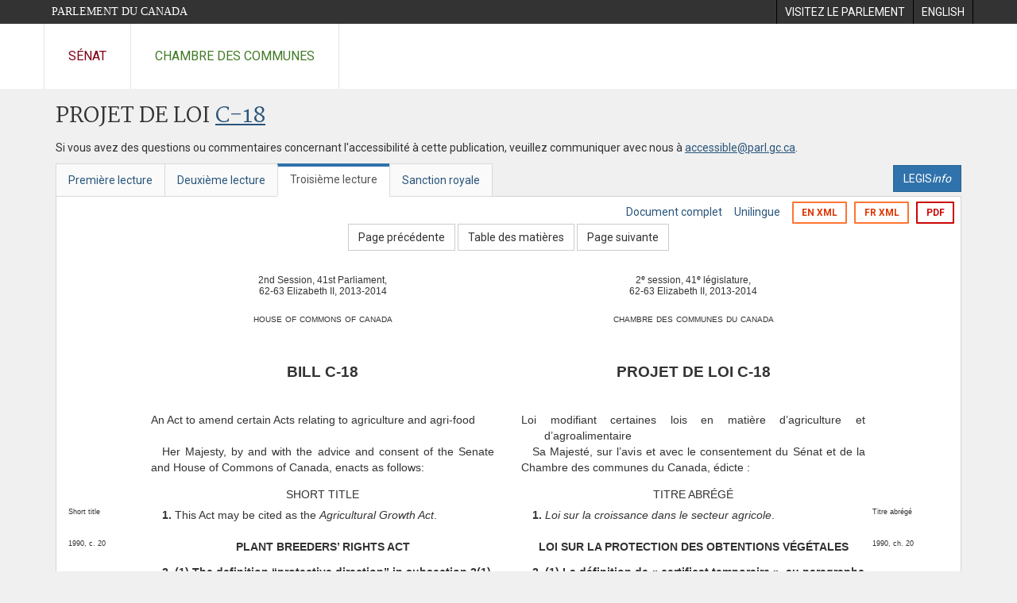

--- FILE ---
content_type: text/html; charset=utf-8
request_url: https://www.parl.ca/documentviewer/fr/41-2/projet-loi/C-18/troisieme-lecture/page-35?col=2
body_size: 635978
content:

<!DOCTYPE html>
<html lang="fr" xml:lang="fr">
<head>
    <meta charset="utf-8" />
    <meta name="Cache-Control" content="no-cache, no-store, must-revalidate" />
    <meta name="Pragma" content="no-cache" />
    <meta name="Expires" content="0" />
    <meta http-equiv="X-XSS-Protection" content="1" />
    <meta name="viewport" content="width=device-width" />
    <meta name="HandheldFriendly" content="true" />
    <meta name="description" content="Projet de loi &#233;manant du Gouvernement (Chambre des communes) C-18 (41-2) - Troisi&#232;me lecture - Loi sur la croissance dans le secteur agricole - Parlement du Canada" />
    <meta name="format-detection" content="telephone=no" />

    <!-- Meta tags for facebook -->
    <meta property="fb:app_id" content="1902349903311680" />
    <meta property="og:url" />
    <meta property="og:type" content="article">
    <meta property="og:title" content="Projet de loi &#233;manant du Gouvernement (Chambre des communes) C-18 (41-2) - Troisi&#232;me lecture - Loi sur la croissance dans le secteur agricole - Parlement du Canada" />
    <meta property="og:description" content="Projet de loi &#233;manant du Gouvernement (Chambre des communes) C-18 (41-2) - Troisi&#232;me lecture - Loi sur la croissance dans le secteur agricole - Parlement du Canada" />
    <meta property="og:image" content="/documentviewer/assets/images/publications/crest2_hoc_cdc_e-f.gif" />
    <meta property="og:image:width" content="1200" />
    <meta property="og:image:height" content="630" />

    
                <meta name="Institution" content="Chambre des communes" />
                <meta name="DocumentId" content="6789998" />
                <meta name="DocumentTitle" content="C-18 (Troisi&#232;me lecture)" />
                <meta name="Language" content="fr" />
                <meta name="Parliament" content="41" />
                <meta name="Session" content="2" />
                <meta name="DocumentCategory" content="Bills" />
                <meta name="ParlDataRSSUri" content="//apps.ourcommons.ca/rss/" />
                <meta name="ParlDataUri" content="//apps.ourcommons.ca/ParlDataWidgets/" />
    <meta name="ServerBaseUrl" content="/documentviewer/" />
    


    <title>Projet de loi &#233;manant du Gouvernement (Chambre des communes) C-18 (41-2) - Troisi&#232;me lecture - Loi sur la croissance dans le secteur agricole - Parlement du Canada</title>

    <script type='text/javascript' src='/CommonElements/js/jquery-3.7.1.min.js'></script>
<script type='text/javascript' src='/CommonElements/js/bootstrap.min.js'></script>
<link rel='stylesheet' type='text/css' media='all' href='/CommonElements/styles/bootstrap.min.css' />
<link rel='stylesheet' type='text/css' media='all' href='/CommonElements/styles/hoc-icons.min.css' />
<link rel='stylesheet' type='text/css' media='all' href='/CommonElements/styles/ce-parl-main.min.css' />
<link rel='stylesheet' type='text/css' media='all' href='/CommonElements/styles/ce-parl-mobile.min.css' />
<script type='text/javascript' src='https://www.googletagmanager.com/gtag/js?id=G-3B4FY0L638'></script>
<script>window.dataLayer = window.dataLayer || [];function gtag(){dataLayer.push(arguments);}gtag('js', new Date());gtag('config', 'G-3B4FY0L638');</script>

    <link href="/documentviewer/bundles/css?v=kfkArLzlrhyxKfahCOCkKH5CSt03TfRpHR82pW9Zmmc1" rel="stylesheet"/>

    
<link href="/documentviewer/assets/styles/publications/Bills.css" rel="stylesheet"/>
<link href="/documentviewer/assets/styles/publications/publication-defaults.css" rel="stylesheet"/>

    


        <base href="https://www.parl.ca/Content/Bills/412/Government/C-18/C-18_3/">

    <script type="text/javascript">

        window.fbAsyncInit = function () {
            FB.init({
                appId: ('fr' == 'en' ? '620826918031248' : '1902349903311680'),
                xfbml: true,
                version: 'v2.0'
            });
        };

        // Load the SDK Asynchronously
        (function (d) {
            var js, id = 'facebook-jssdk'; if (d.getElementById(id)) { return; }
            js = d.createElement('script'); js.id = id; js.async = true;
            js.src = "https://connect.facebook.net/en_US/all.js";
            d.getElementsByTagName('head')[0].appendChild(js);
        }(document));
    </script>

    <script>
        $(document).ready(function () {

            $('.-rowchild').css({ "display": "flex", "justify-content": "center" });
            $('.-rowchild').find("sup").css("line-height", "15px");
            $('.-rowchildBar').css({ "border-right": "1px solid #111" });

            $('.-rowchild').wrapAll('<div style="display: flex;justify-content: space-around;flex-direction: row;">');

        });

    </script>
</head>
<body class="body-wrapper site-code-parl">


    <!-- Skip to Content -->
				<div class="local-anchor-container">
					<a href="#StartOfContent" class="ce-parl-skipnav sr-only sr-only-focusable">Passer au contenu</a>
				</div>
				<!-- Parliament Header -->
				<div role="banner" class="ce-parl-header hidden-print">
					<div class="container">
						<a href="//www.parl.ca" class="ce-parl-btn pull-left">Parlement du Canada</a>
						<ul class="pull-right" role="menu">
							<li role="menuitem"> 
								<a href="https://visitez.parl.ca/index-f.html" class="hoccmn-parent-org" rel="external">
										<span class="hidden-xs">Visitez le parlement</span>
										<span class="visible-xs">Visitez</span>
								</a>
							</li>
							<li role="menuitem"> 
								<a href="https://www.parl.ca/documentviewer/en/41-2/bill/C-18/third-reading/page-35?col=2" class="hoccmn-parent-org">
										<span lang="en-CA" class="hidden-xs">English</span>
										<span lang="en-CA" class="visible-xs">EN</span>
								</a>
							</li>
						</ul>
					</div>
				</div>
				<!-- Parl Navigation -->
				<nav role="navigation" class="ce-parl-nav hidden-print" aria-label="Principale">
					<div class="container">
						<div class="row">
							<div class="col-sm-12">
								<ul class="ce-parl-nav-list">
										<li><a href="//sencanada.ca/fr" class="ce-parl-nav-senate-link" rel="external">Sénat</a></li>
										<li><a href="//www.noscommunes.ca" class="ce-parl-nav-hoc-link">Chambre des communes</a></li>
								</ul>
							</div>
						</div>
					</div>
				</nav>
    




<main class="publication">
    <a id="StartOfContent" tabindex="-1"></a>

    <div class="container" id="publicationContent">
        <div class="row" style="position:relative">
            <div class="col-md-12">
                <section class="page-content">

                    <div class="frame-header">
                        <div class="row">

                            <div class="col-xs-12 pull-left">

        <h1 class="page-title">
            Projet de loi
            <a href="//www.parl.ca/LegisInfo/BillDetails.aspx?Language=fr&amp;Mode=1&amp;billId=6373658">C-18</a>
        </h1>
                                
    <div style="margin-bottom: 15px">
        
    </div>

                            </div>
                            <div class="col-xs-12 pull-left">
                                <p>Si vous avez des questions ou commentaires concernant l'accessibilité à cette publication, veuillez communiquer avec nous à  <a href="mailto:accessible@parl.gc.ca">accessible@parl.gc.ca</a>.</p>
                            </div>
                        </div>

                        


                        <div class="row">
                                <div class="tabs col-lg-6 pull-left">
                                    <ul role="tablist" class="nav nav-tabs publication-tabs  ">
                                            <li role="presentation" class="nav-tab  ">
                                                    <a href="/documentviewer/fr/41-2/projet-loi/C-18/premiere-lecture/page-35?col=2" aria-controls="" role="tab" aria-selected="False">Premi&#232;re lecture</a>
                                            </li>
                                            <li role="presentation" class="nav-tab  ">
                                                    <a href="/documentviewer/fr/41-2/projet-loi/C-18/deuxieme-lecture/page-35?col=2" aria-controls="" role="tab" aria-selected="False">Deuxi&#232;me lecture</a>
                                            </li>
                                            <li role="presentation" class="nav-tab active ">
                                                    <a href="/documentviewer/fr/41-2/projet-loi/C-18/troisieme-lecture/page-35?col=2" aria-controls="" role="tab" aria-selected="True">Troisi&#232;me lecture</a>
                                            </li>
                                            <li role="presentation" class="nav-tab  ">
                                                    <a href="/documentviewer/fr/41-2/projet-loi/C-18/sanction-royal/page-35?col=2" aria-controls="" role="tab" aria-selected="False">Sanction royale</a>
                                            </li>
                                    </ul>
                                </div>
                                                            <div class="col-lg-6 related-links-bar">
                                        <div class="related-link">
                                            <div><a class="btn btn-primary" style="display:inline-block;" href="//www.parl.ca/LegisInfo/Home.aspx?Language=fr"><div>LEGIS<i>info</i></div></a></div>
                                        </div>
                                </div>
                        </div>

                    </div>

                    

<div class="publication-outline">

    <div class="row embedded-content-options ">


            <div class="other-options col-sm-12">
                        <a class="user-guide" href="/documentviewer/fr/41-2/projet-loi/C-18/troisieme-lecture/page-4?col=2">Document complet</a>
                        <a class="user-guide hidden-xs" href="/documentviewer/fr/41-2/projet-loi/C-18/troisieme-lecture/page-35">Unilingue</a>

                        <a class="btn btn-export-xml hidden-xs" href="/Content/Bills/412/Government/C-18/C-18_3/C-18-4-e.xml">EN XML</a>
                        <a class="btn btn-export-xml hidden-xs" href="/Content/Bills/412/Government/C-18/C-18_3/C-18-4-f.xml">FR XML</a>
                                    <a class="btn btn-export-pdf" data-analytics-eventcategory="DocumentViewer - PDF format download" data-analytics-eventaction="click" data-analytics-eventlabel="PDF format" href="/Content/Bills/412/Government/C-18/C-18_3/C-18_3.PDF" aria-label="Exporter la version pdf">PDF</a>
            </div>

    </div>

    <div>
        
    <div class="row embedded-content-navigation">
        <div class="col-md-2 navigation-left">
        </div>
        <div class="col-md-8 navigation-center">
                    <a class="btn btn-default" href="/documentviewer/fr/41-2/projet-loi/C-18/troisieme-lecture/page-24?col=2">Page pr&#233;c&#233;dente</a>
                    <a class="btn btn-default btn-toc" href="/documentviewer/fr/41-2/projet-loi/C-18/troisieme-lecture/page-tdm?col=2">Table des mati&#232;res</a>
                    <a class="btn btn-default" href="/documentviewer/fr/41-2/projet-loi/C-18/troisieme-lecture/page-77?col=2">Page suivante</a>
        </div>
        <div class="col-md-2 navigation-right"></div>
    </div>

    </div>
    <div class="row">

        <div class="col-xs-12 publication-container-box">
            <div class="publication-container multi-page">
                    <div class="col-xs-12 publication-container-content">
                        
                        <!--MAINTEXT-->
<table border="0" cellpadding="0" cellspacing="0" width="954">
  <tr>
    <td align="left" valign="top" width="462">
      <table width="100%" cellspacing="0" cellpadding="0">
        <tr>
          <td align="left" valign="top" width="85"></td>
          <td width="8"></td>
          <td align="left" valign="top" width="384" xml:lang="en" lang="en"></td>
        </tr>
      </table>
    </td>
    <td width="30"></td>
    <td align="left" valign="top" width="462">
      <table width="100%" cellspacing="0" cellpadding="0">
        <tr>
          <td align="left" valign="top" width="384" xml:lang="fr" lang="fr"></td>
          <td width="8"></td>
          <td align="left" valign="top" width="85"></td>
        </tr>
      </table>
    </td>
  </tr>
  <tr>
    <td align="left" valign="top" width="462">
      <table width="100%" cellspacing="0" cellpadding="0">
        <tr>
          <td align="left" valign="top" width="85"></td>
          <td width="8"></td>
          <td align="left" valign="top" width="384" xml:lang="en" lang="en">
            <div style="font-size:9pt;text-align:center;line-height :11pt;">2nd Session, 41st Parliament,</div>
          </td>
        </tr>
      </table>
    </td>
    <td width="30"></td>
    <td align="left" valign="top" width="462">
      <table width="100%" cellspacing="0" cellpadding="0">
        <tr>
          <td align="left" valign="top" width="384" xml:lang="fr" lang="fr">
            <div style="font-size:9pt;text-align:center;line-height :11pt;line-height :;">2<sup>e</sup> session, 41<sup>e</sup> législature,</div>
          </td>
          <td width="8"></td>
          <td align="left" valign="top" width="85"></td>
        </tr>
      </table>
    </td>
  </tr>
  <tr>
    <td align="left" valign="top" width="462">
      <table width="100%" cellspacing="0" cellpadding="0">
        <tr>
          <td align="left" valign="top" width="85"></td>
          <td width="8"></td>
          <td align="left" valign="top" width="384" xml:lang="en" lang="en">
            <div style="font-size:9pt;text-align:center;line-height :11pt;">62-63 Elizabeth II, 2013-2014</div>
          </td>
        </tr>
      </table>
    </td>
    <td width="30"></td>
    <td align="left" valign="top" width="462">
      <table width="100%" cellspacing="0" cellpadding="0">
        <tr>
          <td align="left" valign="top" width="384" xml:lang="fr" lang="fr">
            <div style="font-size:9pt;text-align:center;line-height :11pt;">62-63 Elizabeth II, 2013-2014</div>
          </td>
          <td width="8"></td>
          <td align="left" valign="top" width="85"></td>
        </tr>
      </table>
    </td>
  </tr>
  <tr>
    <td align="left" valign="top" width="462">
      <table width="100%" cellspacing="0" cellpadding="0">
        <tr>
          <td align="left" valign="top" width="85"></td>
          <td width="8"></td>
          <td align="left" valign="top" width="384" xml:lang="en" lang="en">
            <div style="font-size:11pt;text-align:center;font-variant:small-caps;margin-top:14pt;line-height :13pt;">house of commons of canada</div>
          </td>
        </tr>
      </table>
    </td>
    <td width="30"></td>
    <td align="left" valign="top" width="462">
      <table width="100%" cellspacing="0" cellpadding="0">
        <tr>
          <td align="left" valign="top" width="384" xml:lang="fr" lang="fr">
            <div style="font-size:11pt;text-align:center;font-variant:small-caps;margin-top:14pt;line-height :13pt;">chambre des communes du canada</div>
          </td>
          <td width="8"></td>
          <td align="left" valign="top" width="85"></td>
        </tr>
      </table>
    </td>
  </tr>
  <tr>
    <td align="left" valign="top" width="462">
      <table width="100%" cellspacing="0" cellpadding="0">
        <tr>
          <td align="left" valign="top" width="85"></td>
          <td width="8"></td>
          <td align="left" valign="top" width="384" xml:lang="en" lang="en">
            <div style="font-size:14pt;text-align:center;font-weight:bold;margin-top:36pt;line-height :16pt;font-weight:bold;">BILL C-18</div>
          </td>
        </tr>
      </table>
    </td>
    <td width="30"></td>
    <td align="left" valign="top" width="462">
      <table width="100%" cellspacing="0" cellpadding="0">
        <tr>
          <td align="left" valign="top" width="384" xml:lang="fr" lang="fr">
            <div style="font-size:14pt;text-align:center;font-weight:bold;margin-top:36pt;line-height :16pt;font-weight:bold;">PROJET DE LOI C-18</div>
          </td>
          <td width="8"></td>
          <td align="left" valign="top" width="85"></td>
        </tr>
      </table>
    </td>
  </tr>
  <tr>
    <td align="left" valign="top" width="462">
      <table width="100%" cellspacing="0" cellpadding="0">
        <tr>
          <td align="left" valign="top" width="85"></td>
          <td width="8"></td>
          <td align="left" valign="top" width="384" xml:lang="en" lang="en">
            <div style="text-indent:-22pt;text-align:justify;margin-top:30pt;margin-left:22pt;">An Act to amend certain Acts relating to agriculture and agri-food</div>
          </td>
        </tr>
      </table>
    </td>
    <td width="30"></td>
    <td align="left" valign="top" width="462">
      <table width="100%" cellspacing="0" cellpadding="0">
        <tr>
          <td align="left" valign="top" width="384" xml:lang="fr" lang="fr">
            <div style="text-indent:-22pt;text-align:justify;margin-top:30pt;margin-left:22pt;">Loi modifiant certaines lois en matière d’agriculture et d’agroalimentaire</div>
          </td>
          <td width="8"></td>
          <td align="left" valign="top" width="85"></td>
        </tr>
      </table>
    </td>
  </tr>
  <tr>
    <td align="left" valign="top" width="462">
      <table width="100%" cellspacing="0" cellpadding="0">
        <tr>
          <td align="left" valign="top" width="85"></td>
          <td width="8"></td>
          <td align="left" valign="top" width="384" xml:lang="en" lang="en">
            <div style="text-indent:1em;text-align:Justify;margin-left:0em;">Her Majesty, by and with the advice and consent of the Senate and House of Commons of Canada, enacts as follows:</div>
          </td>
        </tr>
      </table>
    </td>
    <td width="30"></td>
    <td align="left" valign="top" width="462">
      <table width="100%" cellspacing="0" cellpadding="0">
        <tr>
          <td align="left" valign="top" width="384" xml:lang="fr" lang="fr">
            <div style="text-indent:1em;text-align:Justify;margin-left:0em;">Sa Majesté, sur l’avis et avec le consentement du Sénat et de la Chambre des communes du Canada, édicte :</div>
          </td>
          <td width="8"></td>
          <td align="left" valign="top" width="85"></td>
        </tr>
      </table>
    </td>
  </tr><!--Heading:SHORT TITLE:FrenchHeading:TITRE ABRÉGÉ--><tr>
    <td align="left" valign="top" width="462"><a name="1"><!--BREAKER--></a><table width="100%" cellspacing="0" cellpadding="0">
        <tr>
          <td align="left" valign="top" width="85"></td>
          <td width="8"></td>
          <td align="left" valign="top" width="384" xml:lang="en" lang="en">
            <div style="text-align:Center;margin-top:10pt;">SHORT TITLE</div>
          </td>
        </tr>
      </table>
    </td>
    <td width="30"></td>
    <td align="left" valign="top" width="462">
      <table width="100%" cellspacing="0" cellpadding="0">
        <tr>
          <td align="left" valign="top" width="384" xml:lang="fr" lang="fr">
            <div style="text-align:Center;margin-top:10pt;">TITRE ABRÉGÉ</div>
          </td>
          <td width="8"></td>
          <td align="left" valign="top" width="85"></td>
        </tr>
      </table>
    </td>
  </tr>
  <tr>
    <td align="left" valign="top" width="462">
      <table width="100%" cellspacing="0" cellpadding="0">
        <tr>
          <td align="left" valign="top" width="85">
            <div xml:lang="en" lang="en" style="font-size:7pt;margin-top:5pt;">Short title<br><br></div>
          </td>
          <td width="8"></td>
          <td align="left" valign="top" width="384" xml:lang="en" lang="en">
            <div style="text-indent:1em;margin-top:5pt;margin-left:0em;"><strong>1.</strong> This Act may be cited as the <em>Agricultural Growth Act</em>.</div>
          </td>
        </tr>
      </table>
    </td>
    <td width="30"></td>
    <td align="left" valign="top" width="462">
      <table width="100%" cellspacing="0" cellpadding="0">
        <tr>
          <td align="left" valign="top" width="384" xml:lang="fr" lang="fr">
            <div style="text-indent:1em;margin-top:5pt;margin-left:0em;"><strong>1.</strong> <em>Loi sur la croissance dans le secteur agricole</em>.</div>
          </td>
          <td width="8"></td>
          <td align="left" valign="top" width="85">
            <div xml:lang="fr" lang="fr" style="font-size:7pt;margin-top:5pt;">Titre abrégé<br><br></div>
          </td>
        </tr>
      </table>
    </td>
  </tr><!--Heading:PLANT BREEDERS’ RIGHTS ACT:FrenchHeading:LOI SUR LA PROTECTION DES OBTENTIONS VÉGÉTALES--><tr>
    <td align="left" valign="top" width="462"><a name="2"><!--BREAKER--></a><table width="100%" cellspacing="0" cellpadding="0">
        <tr>
          <td align="left" valign="top" width="85">
            <div xml:lang="en" lang="en" style="font-size:7pt;margin-top:10pt;">1990, c. 20<br><br></div>
          </td>
          <td width="8"></td>
          <td align="left" valign="top" width="384" xml:lang="en" lang="en">
            <div style="text-align:Center;font-weight:bold;margin-top:10pt;">PLANT BREEDERS’ RIGHTS ACT</div>
          </td>
        </tr>
      </table>
    </td>
    <td width="30"></td>
    <td align="left" valign="top" width="462">
      <table width="100%" cellspacing="0" cellpadding="0">
        <tr>
          <td align="left" valign="top" width="384" xml:lang="fr" lang="fr">
            <div style="text-align:Center;font-weight:bold;margin-top:10pt;">LOI SUR LA PROTECTION DES OBTENTIONS VÉGÉTALES</div>
          </td>
          <td width="8"></td>
          <td align="left" valign="top" width="85">
            <div xml:lang="fr" lang="fr" style="font-size:7pt;margin-top:10pt;">1990, ch. 20<br><br></div>
          </td>
        </tr>
      </table>
    </td>
  </tr>
  <tr>
    <td align="left" valign="top" width="462">
      <table width="100%" cellspacing="0" cellpadding="0">
        <tr>
          <td align="left" valign="top" width="85"></td>
          <td width="8"></td>
          <td align="left" valign="top" width="384" xml:lang="en" lang="en">
            <div style="text-indent:1em;font-weight:bold;margin-top:5pt;margin-left:0em;"><strong>2.</strong> (1) The definition “protective direction” in subsection 2(1) of the <em>Plant Breeders’ Rights Act</em> is repealed.</div>
          </td>
        </tr>
      </table>
    </td>
    <td width="30"></td>
    <td align="left" valign="top" width="462">
      <table width="100%" cellspacing="0" cellpadding="0">
        <tr>
          <td align="left" valign="top" width="384" xml:lang="fr" lang="fr">
            <div style="text-indent:1em;font-weight:bold;margin-top:5pt;margin-left:0em;"><strong>2.</strong> (1) La définition de « certificat temporaire », au paragraphe 2(1) de la <em>Loi sur la protection des obtentions végétales</em>, est abrogée.</div>
          </td>
          <td width="8"></td>
          <td align="left" valign="top" width="85"></td>
        </tr>
      </table>
    </td>
  </tr>
  <tr>
    <td align="left" valign="top" width="462">
      <table width="100%" cellspacing="0" cellpadding="0">
        <tr>
          <td align="left" valign="top" width="85"></td>
          <td width="8"></td>
          <td align="left" valign="top" width="384" xml:lang="en" lang="en">
            <div style="text-indent:1em;font-weight:bold;margin-top:5pt;margin-left:0em;">(2) The definitions “agreement country”, “breeder”, “category”, “country of the Union”, “infringement”, “new variety”, “plant breeder’s rights” and “plant variety” in subsection 2(1) of the Act are replaced by the following:</div>
          </td>
        </tr>
      </table>
    </td>
    <td width="30"></td>
    <td align="left" valign="top" width="462">
      <table width="100%" cellspacing="0" cellpadding="0">
        <tr>
          <td align="left" valign="top" width="384" xml:lang="fr" lang="fr">
            <div style="text-indent:1em;font-weight:bold;margin-top:5pt;margin-left:0em;">(2) Les définitions de « catégorie », « certificat d’obtention », « État de l’Union », « obtenteur », « obtention végétale », « pays signataire », « variété végétale » et « violation », au paragraphe 2(1) de la même loi, sont respectivement remplacées par ce qui suit :</div>
          </td>
          <td width="8"></td>
          <td align="left" valign="top" width="85"></td>
        </tr>
      </table>
    </td>
  </tr>
  <tr>
    <td align="left" valign="top" width="462">
      <table width="100%" cellspacing="0" cellpadding="0">
        <tr>
          <td align="left" valign="top" width="85">
            <div xml:lang="en" lang="en" style="font-size:7pt;margin-top:5pt;">“agreement country”<br>« <em>pays signataire</em> »<br><br></div>
          </td>
          <td width="8"></td>
          <td align="left" valign="top" width="384" xml:lang="en" lang="en">
            <div style="margin-top:5pt;margin-left:0em;">“agreement country” means any of the following entities that is designated by the regulations as an agreement country with a view to the fulfilment of an agreement concerning the rights of plant breeders made between Canada and that entity:</div>
          </td>
        </tr>
        <tr>
          <td align="left" valign="top" width="85">
            <div xml:lang="en" lang="en" style="font-size:7pt;margin-top:5pt;"><br></div>
          </td>
          <td width="8"></td>
          <td align="left" valign="top" width="384" xml:lang="en" lang="en">
            <div style="text-indent:0em;margin-top:5pt;margin-left:1em;">(<em>a</em>) a country,</div>
          </td>
        </tr>
        <tr>
          <td align="left" valign="top" width="85">
            <div xml:lang="en" lang="en" style="font-size:7pt;margin-top:5pt;"><br></div>
          </td>
          <td width="8"></td>
          <td align="left" valign="top" width="384" xml:lang="en" lang="en">
            <div style="text-indent:0em;margin-top:5pt;margin-left:1em;">(<em>b</em>) a colony, protectorate or territory subject to the authority of another country or under its suzerainty,</div>
          </td>
        </tr>
        <tr>
          <td align="left" valign="top" width="85">
            <div xml:lang="en" lang="en" style="font-size:7pt;margin-top:5pt;"><br></div>
          </td>
          <td width="8"></td>
          <td align="left" valign="top" width="384" xml:lang="en" lang="en">
            <div style="text-indent:0em;margin-top:5pt;margin-left:1em;">(<em>c</em>) a territory over which another country exercises a mandate or trusteeship;</div>
          </td>
        </tr>
        <tr>
          <td align="left" valign="top" width="85">
            <div xml:lang="en" lang="en" style="font-size:7pt;margin-top:5pt;">“breeder”<br>« <em>obtenteur</em> »<br><br></div>
          </td>
          <td width="8"></td>
          <td align="left" valign="top" width="384" xml:lang="en" lang="en">
            <div style="margin-top:5pt;margin-left:0em;">“breeder”, in respect of a plant variety, means </div>
          </td>
        </tr>
        <tr>
          <td align="left" valign="top" width="85">
            <div xml:lang="en" lang="en" style="font-size:7pt;margin-top:5pt;"><br></div>
          </td>
          <td width="8"></td>
          <td align="left" valign="top" width="384" xml:lang="en" lang="en">
            <div style="text-indent:0em;margin-top:5pt;margin-left:1em;">(<em>a</em>) any person who originates or who discovers and develops the plant variety, or</div>
          </td>
        </tr>
        <tr>
          <td align="left" valign="top" width="85">
            <div xml:lang="en" lang="en" style="font-size:7pt;margin-top:5pt;"><br></div>
          </td>
          <td width="8"></td>
          <td align="left" valign="top" width="384" xml:lang="en" lang="en">
            <div style="text-indent:0em;margin-top:5pt;margin-left:1em;">(<em>b</em>) any person in respect of whom an officer, servant or employee, while acting within the scope of his or her duties as the officer, servant or employee of that person, originates or discovers and develops the plant variety;</div>
          </td>
        </tr>
        <tr>
          <td align="left" valign="top" width="85">
            <div xml:lang="en" lang="en" style="font-size:7pt;margin-top:5pt;">“category”<br>« <em>catégorie</em> »<br><br></div>
          </td>
          <td width="8"></td>
          <td align="left" valign="top" width="384" xml:lang="en" lang="en">
            <div style="margin-top:5pt;margin-left:0em;">“category” means, in relation to a plant, a species, a grouping of species or any class within a species;</div>
          </td>
        </tr>
        <tr>
          <td align="left" valign="top" width="85">
            <div xml:lang="en" lang="en" style="font-size:7pt;margin-top:5pt;">“country of the Union”<br>« <em>État de l’Union</em> »<br><br></div>
          </td>
          <td width="8"></td>
          <td align="left" valign="top" width="384" xml:lang="en" lang="en">
            <div style="margin-top:5pt;margin-left:0em;">“country of the Union” means any country or other entity that is a party to the International Convention for the Protection of New Varieties of Plants of December 2, 1961, as amended from time to time, or any WTO Member as defined in subsection 2(1) of the <em>World Trade Organization Agreement Implementation Act</em>;</div>
          </td>
        </tr>
        <tr>
          <td align="left" valign="top" width="85">
            <div xml:lang="en" lang="en" style="font-size:7pt;margin-top:5pt;">“infringement”<br>« <em>violation</em> »<br><br></div>
          </td>
          <td width="8"></td>
          <td align="left" valign="top" width="384" xml:lang="en" lang="en">
            <div style="margin-top:5pt;margin-left:0em;">“infringement”, in relation to plant breeder’s rights, means the doing, without authority under this Act, of anything that the holder of those rights has the right to do under any of sections 5 to 5.2;</div>
          </td>
        </tr>
        <tr>
          <td align="left" valign="top" width="85">
            <div xml:lang="en" lang="en" style="font-size:7pt;margin-top:5pt;">“new variety”<br>« <em>obtention végétale</em> »<br><br></div>
          </td>
          <td width="8"></td>
          <td align="left" valign="top" width="384" xml:lang="en" lang="en">
            <div style="margin-top:5pt;margin-left:0em;">“new variety” means a plant variety that is described in subsection 4(3);</div>
          </td>
        </tr>
        <tr>
          <td align="left" valign="top" width="85">
            <div xml:lang="en" lang="en" style="font-size:7pt;margin-top:5pt;">“plant breeder’s rights”<br>« <em>certificat d’obtention</em> »<br><br></div>
          </td>
          <td width="8"></td>
          <td align="left" valign="top" width="384" xml:lang="en" lang="en">
            <div style="margin-top:5pt;margin-left:0em;">“plant breeder’s rights”, in relation to a plant variety, means the rights that are granted under section 27;</div>
          </td>
        </tr>
        <tr>
          <td align="left" valign="top" width="85">
            <div xml:lang="en" lang="en" style="font-size:7pt;margin-top:5pt;">“plant variety”<br>« <em>variété végétale</em> »<br><br></div>
          </td>
          <td width="8"></td>
          <td align="left" valign="top" width="384" xml:lang="en" lang="en">
            <div style="margin-top:5pt;margin-left:0em;">“plant variety” means any plant grouping within a single botanical taxon of the lowest known rank that, whether or not the conditions for the grant of plant breeder’s rights are fully met, is capable of being</div>
          </td>
        </tr>
        <tr>
          <td align="left" valign="top" width="85">
            <div xml:lang="en" lang="en" style="font-size:7pt;margin-top:5pt;"><br></div>
          </td>
          <td width="8"></td>
          <td align="left" valign="top" width="384" xml:lang="en" lang="en">
            <div style="text-indent:0em;margin-top:5pt;margin-left:1em;">(<em>a</em>) defined by the expression of the characteristics resulting from a given genotype or combination of genotypes,</div>
          </td>
        </tr>
        <tr>
          <td align="left" valign="top" width="85">
            <div xml:lang="en" lang="en" style="font-size:7pt;margin-top:5pt;"><br></div>
          </td>
          <td width="8"></td>
          <td align="left" valign="top" width="384" xml:lang="en" lang="en">
            <div style="text-indent:0em;margin-top:5pt;margin-left:1em;">(<em>b</em>) distinguished from any other plant grouping by the expression of at least one of those characteristics, and</div>
          </td>
        </tr>
        <tr>
          <td align="left" valign="top" width="85">
            <div xml:lang="en" lang="en" style="font-size:7pt;margin-top:5pt;"><br></div>
          </td>
          <td width="8"></td>
          <td align="left" valign="top" width="384" xml:lang="en" lang="en">
            <div style="text-indent:0em;margin-top:5pt;margin-left:1em;">(<em>c</em>) considered as a unit with regard to its suitability for being reproduced unchanged;</div>
          </td>
        </tr>
      </table>
    </td>
    <td width="30"></td>
    <td align="left" valign="top" width="462">
      <table width="100%" cellspacing="0" cellpadding="0">
        <tr>
          <td align="left" valign="top" width="384" xml:lang="fr" lang="fr">
            <div style="margin-top:5pt;margin-left:0em;">« catégorie » S’agissant de plantes, s’entend d’une espèce, d’un ensemble d’espèces ou de toute division d’une espèce.</div>
          </td>
          <td width="8"></td>
          <td align="left" valign="top" width="85">
            <div xml:lang="fr" lang="fr" style="font-size:7pt;margin-top:5pt;">« catégorie »<br>“<em>category</em>”<br><br></div>
          </td>
        </tr>
        <tr>
          <td align="left" valign="top" width="384" xml:lang="fr" lang="fr">
            <div style="margin-top:5pt;margin-left:0em;">« certificat d’obtention » Le certificat délivré en vertu de l’article 27 à l’égard d’une variété végétale.</div>
          </td>
          <td width="8"></td>
          <td align="left" valign="top" width="85">
            <div xml:lang="fr" lang="fr" style="font-size:7pt;margin-top:5pt;">« certificat d’obtention »<br>“<em>plant breeder’s rights</em>”<br><br></div>
          </td>
        </tr>
        <tr>
          <td align="left" valign="top" width="384" xml:lang="fr" lang="fr">
            <div style="margin-top:5pt;margin-left:0em;">« État de l’Union » Pays ou autre entité partie à la Convention internationale pour la protection des obtentions végétales du 2 décembre 1961, avec ses modifications successives, ou membre de l’OMC au sens du paragraphe 2(1) de la <em>Loi de mise en oeuvre de l’Accord sur l’Organisation mondiale du commerce</em>.</div>
          </td>
          <td width="8"></td>
          <td align="left" valign="top" width="85">
            <div xml:lang="fr" lang="fr" style="font-size:7pt;margin-top:5pt;">« État de l’Union »<br>“<em>country of the Union</em>”<br><br></div>
          </td>
        </tr>
        <tr>
          <td align="left" valign="top" width="384" xml:lang="fr" lang="fr">
            <div style="margin-top:5pt;margin-left:0em;">« obtenteur » À l’égard d’une variété végétale, toute personne : </div>
          </td>
          <td width="8"></td>
          <td align="left" valign="top" width="85">
            <div xml:lang="fr" lang="fr" style="font-size:7pt;margin-top:5pt;">« obtenteur »<br>“<em>breeder</em>”<br><br></div>
          </td>
        </tr>
        <tr>
          <td align="left" valign="top" width="384" xml:lang="fr" lang="fr">
            <div style="text-indent:0em;margin-top:5pt;margin-left:1em;"><em>a</em>) soit qui crée ou qui découvre et met au point la variété végétale;</div>
          </td>
          <td width="8"></td>
          <td align="left" valign="top" width="85">
            <div xml:lang="fr" lang="fr" style="font-size:7pt;margin-top:5pt;"><br></div>
          </td>
        </tr>
        <tr>
          <td align="left" valign="top" width="384" xml:lang="fr" lang="fr">
            <div style="text-indent:0em;margin-top:5pt;margin-left:1em;"><em>b</em>) soit dont l’agent, l’employé ou le préposé, dans l’exercice de ses fonctions, crée ou découvre et met au point la variété végétale.</div>
          </td>
          <td width="8"></td>
          <td align="left" valign="top" width="85">
            <div xml:lang="fr" lang="fr" style="font-size:7pt;margin-top:5pt;"><br></div>
          </td>
        </tr>
        <tr>
          <td align="left" valign="top" width="384" xml:lang="fr" lang="fr">
            <div style="margin-top:5pt;margin-left:0em;">« obtention végétale » Variété végétale visée au paragraphe 4(3).</div>
          </td>
          <td width="8"></td>
          <td align="left" valign="top" width="85">
            <div xml:lang="fr" lang="fr" style="font-size:7pt;margin-top:5pt;">« obtention végétale »<br>“<em>new variety</em>”<br><br></div>
          </td>
        </tr>
        <tr>
          <td align="left" valign="top" width="384" xml:lang="fr" lang="fr">
            <div style="margin-top:5pt;margin-left:0em;">« pays signataire » Entité ci-après qui est désignée à ce titre par règlement en vue de l’exécution d’un accord sur la protection des obtentions végétales conclu entre elle et le Canada : </div>
          </td>
          <td width="8"></td>
          <td align="left" valign="top" width="85">
            <div xml:lang="fr" lang="fr" style="font-size:7pt;margin-top:5pt;">« pays signataire »<br>“<em>agreement country</em>”<br><br></div>
          </td>
        </tr>
        <tr>
          <td align="left" valign="top" width="384" xml:lang="fr" lang="fr">
            <div style="text-indent:0em;margin-top:5pt;margin-left:1em;"><em>a</em>) un pays;</div>
          </td>
          <td width="8"></td>
          <td align="left" valign="top" width="85">
            <div xml:lang="fr" lang="fr" style="font-size:7pt;margin-top:5pt;"><br></div>
          </td>
        </tr>
        <tr>
          <td align="left" valign="top" width="384" xml:lang="fr" lang="fr">
            <div style="text-indent:0em;margin-top:5pt;margin-left:1em;"><em>b</em>) une colonie, un protectorat ou un territoire placé sous l’autorité ou la souveraineté d’un autre pays;</div>
          </td>
          <td width="8"></td>
          <td align="left" valign="top" width="85">
            <div xml:lang="fr" lang="fr" style="font-size:7pt;margin-top:5pt;"><br></div>
          </td>
        </tr>
        <tr>
          <td align="left" valign="top" width="384" xml:lang="fr" lang="fr">
            <div style="text-indent:0em;margin-top:5pt;margin-left:1em;"><em>c</em>) un territoire placé sous mandat ou tutelle d’un autre pays.</div>
          </td>
          <td width="8"></td>
          <td align="left" valign="top" width="85">
            <div xml:lang="fr" lang="fr" style="font-size:7pt;margin-top:5pt;"><br></div>
          </td>
        </tr>
        <tr>
          <td align="left" valign="top" width="384" xml:lang="fr" lang="fr">
            <div style="margin-top:5pt;margin-left:0em;">« variété végétale » Ensemble végétal d’un taxon botanique du rang le plus bas connu — qu’il réponde ou non pleinement aux exigences pour la délivrance d’un certificat d’obtention — qui, à la fois :</div>
          </td>
          <td width="8"></td>
          <td align="left" valign="top" width="85">
            <div xml:lang="fr" lang="fr" style="font-size:7pt;margin-top:5pt;">« variété végétale »<br>“<em>plant variety</em>”<br><br></div>
          </td>
        </tr>
        <tr>
          <td align="left" valign="top" width="384" xml:lang="fr" lang="fr">
            <div style="text-indent:0em;margin-top:5pt;margin-left:1em;"><em>a</em>) peut être défini par l’expression des caractères résultant d’un certain génotype ou d’une certaine combinaison de génotypes;</div>
          </td>
          <td width="8"></td>
          <td align="left" valign="top" width="85">
            <div xml:lang="fr" lang="fr" style="font-size:7pt;margin-top:5pt;"><br></div>
          </td>
        </tr>
        <tr>
          <td align="left" valign="top" width="384" xml:lang="fr" lang="fr">
            <div style="text-indent:0em;margin-top:5pt;margin-left:1em;"><em>b</em>) peut se distinguer de tout autre ensemble végétal par l’expression d’au moins un de ces caractères;</div>
          </td>
          <td width="8"></td>
          <td align="left" valign="top" width="85">
            <div xml:lang="fr" lang="fr" style="font-size:7pt;margin-top:5pt;"><br></div>
          </td>
        </tr>
        <tr>
          <td align="left" valign="top" width="384" xml:lang="fr" lang="fr">
            <div style="text-indent:0em;margin-top:5pt;margin-left:1em;"><em>c</em>) peut être considéré comme une entité eu égard à son aptitude à être reproduit conforme.</div>
          </td>
          <td width="8"></td>
          <td align="left" valign="top" width="85">
            <div xml:lang="fr" lang="fr" style="font-size:7pt;margin-top:5pt;"><br></div>
          </td>
        </tr>
        <tr>
          <td align="left" valign="top" width="384" xml:lang="fr" lang="fr">
            <div style="margin-top:5pt;margin-left:0em;">« violation » Le fait d’exercer, sans y être autorisé sous le régime de la présente loi, l’un des droits visés aux articles 5 à 5.2 et conférés au titulaire d’un certificat d’obtention.</div>
          </td>
          <td width="8"></td>
          <td align="left" valign="top" width="85">
            <div xml:lang="fr" lang="fr" style="font-size:7pt;margin-top:5pt;">« violation »<br>“<em>infringement</em>”<br><br></div>
          </td>
        </tr>
      </table>
    </td>
  </tr>
  <tr>
    <td align="left" valign="top" width="462">
      <table width="100%" cellspacing="0" cellpadding="0">
        <tr>
          <td align="left" valign="top" width="85"></td>
          <td width="8"></td>
          <td align="left" valign="top" width="384" xml:lang="en" lang="en">
            <div style="text-indent:1em;font-weight:bold;margin-top:5pt;margin-left:0em;">(3) Subsection 2(1) of the Act is amended by adding the following in alphabetical order:</div>
          </td>
        </tr>
      </table>
    </td>
    <td width="30"></td>
    <td align="left" valign="top" width="462">
      <table width="100%" cellspacing="0" cellpadding="0">
        <tr>
          <td align="left" valign="top" width="384" xml:lang="fr" lang="fr">
            <div style="text-indent:1em;font-weight:bold;margin-top:5pt;margin-left:0em;">(3) Le paragraphe 2(1) de la même loi est modifié par adjonction, selon l’ordre alphabétique, de ce qui suit :</div>
          </td>
          <td width="8"></td>
          <td align="left" valign="top" width="85"></td>
        </tr>
      </table>
    </td>
  </tr>
  <tr>
    <td align="left" valign="top" width="462">
      <table width="100%" cellspacing="0" cellpadding="0">
        <tr>
          <td align="left" valign="top" width="85">
            <div xml:lang="en" lang="en" style="font-size:7pt;margin-top:5pt;">“document”<br>« <em>document</em> »<br><br></div>
          </td>
          <td width="8"></td>
          <td align="left" valign="top" width="384" xml:lang="en" lang="en">
            <div style="margin-top:5pt;margin-left:0em;">“document” means anything on which information that is capable of being understood by a person, or read by a computer or other device, is recorded or marked;</div>
          </td>
        </tr>
        <tr>
          <td align="left" valign="top" width="85">
            <div xml:lang="en" lang="en" style="font-size:7pt;margin-top:5pt;">“filing date”<br>« <em>date de dépôt</em> »<br><br></div>
          </td>
          <td width="8"></td>
          <td align="left" valign="top" width="384" xml:lang="en" lang="en">
            <div style="margin-top:5pt;margin-left:0em;">“filing date” means, in respect of an application, the date specified in the notice given under subsection 10(2);</div>
          </td>
        </tr>
        <tr>
          <td align="left" valign="top" width="85">
            <div xml:lang="en" lang="en" style="font-size:7pt;margin-top:5pt;">“person”<br>« <em>personne</em> »<br><br></div>
          </td>
          <td width="8"></td>
          <td align="left" valign="top" width="384" xml:lang="en" lang="en">
            <div style="margin-top:5pt;margin-left:0em;">“person” has the same meaning as in section 2 of the <em>Criminal Code</em>;</div>
          </td>
        </tr>
      </table>
    </td>
    <td width="30"></td>
    <td align="left" valign="top" width="462">
      <table width="100%" cellspacing="0" cellpadding="0">
        <tr>
          <td align="left" valign="top" width="384" xml:lang="fr" lang="fr">
            <div style="margin-top:5pt;margin-left:0em;">« date de dépôt » Date figurant dans l’avis visé au paragraphe 10(2).</div>
          </td>
          <td width="8"></td>
          <td align="left" valign="top" width="85">
            <div xml:lang="fr" lang="fr" style="font-size:7pt;margin-top:5pt;">« date de dépôt »<br>“<em>filing date</em>”<br><br></div>
          </td>
        </tr>
        <tr>
          <td align="left" valign="top" width="384" xml:lang="fr" lang="fr">
            <div style="margin-top:5pt;margin-left:0em;">« document » Tout support sur lequel sont enregistrés ou inscrits des éléments d’information pouvant être compris par une personne ou lus par un ordinateur ou tout autre dispositif.</div>
          </td>
          <td width="8"></td>
          <td align="left" valign="top" width="85">
            <div xml:lang="fr" lang="fr" style="font-size:7pt;margin-top:5pt;">« document »<br>“<em>document</em>”<br><br></div>
          </td>
        </tr>
        <tr>
          <td align="left" valign="top" width="384" xml:lang="fr" lang="fr">
            <div style="margin-top:5pt;margin-left:0em;">« personne » S’entend au sens de l’article 2 du <em>Code criminel</em>.</div>
          </td>
          <td width="8"></td>
          <td align="left" valign="top" width="85">
            <div xml:lang="fr" lang="fr" style="font-size:7pt;margin-top:5pt;">« personne »<br>“<em>person</em>”<br><br></div>
          </td>
        </tr>
      </table>
    </td>
  </tr>
  <tr>
    <td align="left" valign="top" width="462">
      <table width="100%" cellspacing="0" cellpadding="0">
        <tr>
          <td align="left" valign="top" width="85"></td>
          <td width="8"></td>
          <td align="left" valign="top" width="384" xml:lang="en" lang="en">
            <div style="text-indent:1em;font-weight:bold;margin-top:5pt;margin-left:0em;">(4) Subsection 2(2) of the Act is repealed.</div>
          </td>
        </tr>
      </table>
    </td>
    <td width="30"></td>
    <td align="left" valign="top" width="462">
      <table width="100%" cellspacing="0" cellpadding="0">
        <tr>
          <td align="left" valign="top" width="384" xml:lang="fr" lang="fr">
            <div style="text-indent:1em;font-weight:bold;margin-top:5pt;margin-left:0em;">(4) Le paragraphe 2(2) de la même loi est abrogé.</div>
          </td>
          <td width="8"></td>
          <td align="left" valign="top" width="85"></td>
        </tr>
      </table>
    </td>
  </tr>
  <tr>
    <td align="left" valign="top" width="462">
      <table width="100%" cellspacing="0" cellpadding="0">
        <tr>
          <td align="left" valign="top" width="85"></td>
          <td width="8"></td>
          <td align="left" valign="top" width="384" xml:lang="en" lang="en">
            <div style="text-indent:1em;font-weight:bold;margin-top:5pt;margin-left:0em;"><strong>3.</strong> Section 4 of the Act and the heading before it are replaced by the following:</div>
          </td>
        </tr>
      </table>
    </td>
    <td width="30"></td>
    <td align="left" valign="top" width="462">
      <table width="100%" cellspacing="0" cellpadding="0">
        <tr>
          <td align="left" valign="top" width="384" xml:lang="fr" lang="fr">
            <div style="text-indent:1em;font-weight:bold;margin-top:5pt;margin-left:0em;"><strong>3.</strong> L’article 4 de la même loi et l’intertitre le précédant sont remplacés par ce qui suit :</div>
          </td>
          <td width="8"></td>
          <td align="left" valign="top" width="85"></td>
        </tr>
      </table>
    </td>
  </tr><!--Heading:CONDITIONS FOR PROTECTION:FrenchHeading:CONDITIONS DE PROTECTION--><tr>
    <td align="left" valign="top" width="462"><a name="3"><!--BREAKER--></a><table width="100%" cellspacing="0" cellpadding="0">
        <tr>
          <td align="left" valign="top" width="85"></td>
          <td width="8"></td>
          <td align="left" valign="top" width="384" xml:lang="en" lang="en">
            <div style="text-align:Center;margin-top:10pt;">CONDITIONS FOR PROTECTION</div>
          </td>
        </tr>
      </table>
    </td>
    <td width="30"></td>
    <td align="left" valign="top" width="462">
      <table width="100%" cellspacing="0" cellpadding="0">
        <tr>
          <td align="left" valign="top" width="384" xml:lang="fr" lang="fr">
            <div style="text-align:Center;margin-top:10pt;">CONDITIONS DE PROTECTION</div>
          </td>
          <td width="8"></td>
          <td align="left" valign="top" width="85"></td>
        </tr>
      </table>
    </td>
  </tr>
  <tr>
    <td align="left" valign="top" width="462">
      <table width="100%" cellspacing="0" cellpadding="0">
        <tr>
          <td align="left" valign="top" width="85">
            <div xml:lang="en" lang="en" style="font-size:7pt;margin-top:5pt;">Eligible plant varieties<br><br></div>
          </td>
          <td width="8"></td>
          <td align="left" valign="top" width="384" xml:lang="en" lang="en">
            <div style="text-indent:1em;margin-top:5pt;margin-left:0em;"><strong>4.</strong> (1) Plant breeder’s rights may not be granted except in respect of a plant variety that belongs to a prescribed category and meets all of the conditions set out in subsection (2).</div>
          </td>
        </tr>
      </table>
    </td>
    <td width="30"></td>
    <td align="left" valign="top" width="462">
      <table width="100%" cellspacing="0" cellpadding="0">
        <tr>
          <td align="left" valign="top" width="384" xml:lang="fr" lang="fr">
            <div style="text-indent:1em;margin-top:5pt;margin-left:0em;"><strong>4.</strong> (1) Le certificat d’obtention ne peut être délivré que pour la variété végétale qui appartient à une catégorie réglementaire et qui répond à chacun des critères énoncés au paragraphe (2).</div>
          </td>
          <td width="8"></td>
          <td align="left" valign="top" width="85">
            <div xml:lang="fr" lang="fr" style="font-size:7pt;margin-top:5pt;">Variétés végétales admissibles<br><br></div>
          </td>
        </tr>
      </table>
    </td>
  </tr>
  <tr>
    <td align="left" valign="top" width="462">
      <table width="100%" cellspacing="0" cellpadding="0">
        <tr>
          <td align="left" valign="top" width="85">
            <div xml:lang="en" lang="en" style="font-size:7pt;margin-top:5pt;">Conditions<br><br></div>
          </td>
          <td width="8"></td>
          <td align="left" valign="top" width="384" xml:lang="en" lang="en">
            <div style="text-indent:1em;margin-top:5pt;margin-left:0em;">(2) Plant breeder’s rights may be granted in respect of a plant variety if it</div>
          </td>
        </tr>
        <tr>
          <td align="left" valign="top" width="85">
            <div xml:lang="en" lang="en" style="font-size:7pt;margin-top:5pt;"><br></div>
          </td>
          <td width="8"></td>
          <td align="left" valign="top" width="384" xml:lang="en" lang="en">
            <div style="text-indent:0em;margin-top:5pt;margin-left:1em;">(<em>a</em>) is a new variety;</div>
          </td>
        </tr>
        <tr>
          <td align="left" valign="top" width="85">
            <div xml:lang="en" lang="en" style="font-size:7pt;margin-top:5pt;"><br></div>
          </td>
          <td width="8"></td>
          <td align="left" valign="top" width="384" xml:lang="en" lang="en">
            <div style="text-indent:0em;margin-top:5pt;margin-left:1em;">(<em>b</em>) is, by reason of one or more identifiable characteristics, clearly distinguishable from all varieties whose existence is a matter of common knowledge at the filing date of the application for the grant of plant breeder’s rights respecting that plant variety;</div>
          </td>
        </tr>
        <tr>
          <td align="left" valign="top" width="85">
            <div xml:lang="en" lang="en" style="font-size:7pt;margin-top:5pt;"><br></div>
          </td>
          <td width="8"></td>
          <td align="left" valign="top" width="384" xml:lang="en" lang="en">
            <div style="text-indent:0em;margin-top:5pt;margin-left:1em;">(<em>c</em>) is stable in its essential characteristics in that after repeated propagation or, if the applicant has defined a particular cycle of propagation, at the end of each cycle it remains true to its description; and</div>
          </td>
        </tr>
        <tr>
          <td align="left" valign="top" width="85">
            <div xml:lang="en" lang="en" style="font-size:7pt;margin-top:5pt;"><br></div>
          </td>
          <td width="8"></td>
          <td align="left" valign="top" width="384" xml:lang="en" lang="en">
            <div style="text-indent:0em;margin-top:5pt;margin-left:1em;">(<em>d</em>) is, having regard to the particular features of its sexual reproduction or vegetative propagation, a sufficiently homogeneous variety.</div>
          </td>
        </tr>
      </table>
    </td>
    <td width="30"></td>
    <td align="left" valign="top" width="462">
      <table width="100%" cellspacing="0" cellpadding="0">
        <tr>
          <td align="left" valign="top" width="384" xml:lang="fr" lang="fr">
            <div style="text-indent:1em;margin-top:5pt;margin-left:0em;">(2) Peut faire l’objet d’un certificat d’obtention la variété végétale qui répond aux critères suivants :</div>
          </td>
          <td width="8"></td>
          <td align="left" valign="top" width="85">
            <div xml:lang="fr" lang="fr" style="font-size:7pt;margin-top:5pt;">Critères<br><br></div>
          </td>
        </tr>
        <tr>
          <td align="left" valign="top" width="384" xml:lang="fr" lang="fr">
            <div style="text-indent:0em;margin-top:5pt;margin-left:1em;"><em>a</em>) elle est une obtention végétale;</div>
          </td>
          <td width="8"></td>
          <td align="left" valign="top" width="85">
            <div xml:lang="fr" lang="fr" style="font-size:7pt;margin-top:5pt;"><br></div>
          </td>
        </tr>
        <tr>
          <td align="left" valign="top" width="384" xml:lang="fr" lang="fr">
            <div style="text-indent:0em;margin-top:5pt;margin-left:1em;"><em>b</em>) elle se distingue nettement, par un ou plusieurs caractères identifiables, de toutes les autres variétés notoirement connues à la date de dépôt de la demande du certificat d’obtention la visant;</div>
          </td>
          <td width="8"></td>
          <td align="left" valign="top" width="85">
            <div xml:lang="fr" lang="fr" style="font-size:7pt;margin-top:5pt;"><br></div>
          </td>
        </tr>
        <tr>
          <td align="left" valign="top" width="384" xml:lang="fr" lang="fr">
            <div style="text-indent:0em;margin-top:5pt;margin-left:1em;"><em>c</em>) elle est stable dans ses caractères essentiels, c’est-à-dire qu’elle reste conforme à sa description après des multiplications successives ou, dans le cas où le requérant a défini un cycle particulier de multiplication, à la fin de chaque cycle;</div>
          </td>
          <td width="8"></td>
          <td align="left" valign="top" width="85">
            <div xml:lang="fr" lang="fr" style="font-size:7pt;margin-top:5pt;"><br></div>
          </td>
        </tr>
        <tr>
          <td align="left" valign="top" width="384" xml:lang="fr" lang="fr">
            <div style="text-indent:0em;margin-top:5pt;margin-left:1em;"><em>d</em>) elle est suffisamment homogène, eu égard aux particularités de sa reproduction sexuée ou de sa multiplication végétative.</div>
          </td>
          <td width="8"></td>
          <td align="left" valign="top" width="85">
            <div xml:lang="fr" lang="fr" style="font-size:7pt;margin-top:5pt;"><br></div>
          </td>
        </tr>
      </table>
    </td>
  </tr>
  <tr>
    <td align="left" valign="top" width="462">
      <table width="100%" cellspacing="0" cellpadding="0">
        <tr>
          <td align="left" valign="top" width="85">
            <div xml:lang="en" lang="en" style="font-size:7pt;margin-top:5pt;">New variety<br><br></div>
          </td>
          <td width="8"></td>
          <td align="left" valign="top" width="384" xml:lang="en" lang="en">
            <div style="text-indent:1em;margin-top:5pt;margin-left:0em;">(3) A plant variety is a new variety if the propagating or harvested material of that variety has not been sold by, or with the concurrence of, the breeder of that variety or the breeder’s legal representative</div>
          </td>
        </tr>
        <tr>
          <td align="left" valign="top" width="85">
            <div xml:lang="en" lang="en" style="font-size:7pt;margin-top:5pt;"><br></div>
          </td>
          <td width="8"></td>
          <td align="left" valign="top" width="384" xml:lang="en" lang="en">
            <div style="text-indent:0em;margin-top:5pt;margin-left:1em;">(<em>a</em>) in Canada, before</div>
          </td>
        </tr>
        <tr>
          <td align="left" valign="top" width="85">
            <div xml:lang="en" lang="en" style="font-size:7pt;margin-top:5pt;"><br></div>
          </td>
          <td width="8"></td>
          <td align="left" valign="top" width="384" xml:lang="en" lang="en">
            <div style="text-indent:0em;margin-top:5pt;margin-left:2em;">(i) the prescribed period preceding the filing date of the application for the grant of plant breeder’s rights, in the case of a variety belonging to a recently prescribed category, and</div>
          </td>
        </tr>
        <tr>
          <td align="left" valign="top" width="85">
            <div xml:lang="en" lang="en" style="font-size:7pt;margin-top:5pt;"><br></div>
          </td>
          <td width="8"></td>
          <td align="left" valign="top" width="384" xml:lang="en" lang="en">
            <div style="text-indent:0em;margin-top:5pt;margin-left:2em;">(ii) the period of one year before the filing date of the application for the grant of plant breeder’s rights, in the case of any other variety; and</div>
          </td>
        </tr>
        <tr>
          <td align="left" valign="top" width="85">
            <div xml:lang="en" lang="en" style="font-size:7pt;margin-top:5pt;"><br></div>
          </td>
          <td width="8"></td>
          <td align="left" valign="top" width="384" xml:lang="en" lang="en">
            <div style="text-indent:0em;margin-top:5pt;margin-left:1em;">(<em>b</em>) outside Canada, before</div>
          </td>
        </tr>
        <tr>
          <td align="left" valign="top" width="85">
            <div xml:lang="en" lang="en" style="font-size:7pt;margin-top:5pt;"><br></div>
          </td>
          <td width="8"></td>
          <td align="left" valign="top" width="384" xml:lang="en" lang="en">
            <div style="text-indent:0em;margin-top:5pt;margin-left:2em;">(i) the period of six years before the filing date of the application for the grant of plant breeder’s rights, in the case of a tree or vine, and</div>
          </td>
        </tr>
        <tr>
          <td align="left" valign="top" width="85">
            <div xml:lang="en" lang="en" style="font-size:7pt;margin-top:5pt;"><br></div>
          </td>
          <td width="8"></td>
          <td align="left" valign="top" width="384" xml:lang="en" lang="en">
            <div style="text-indent:0em;margin-top:5pt;margin-left:2em;">(ii) the period of four years before the filing date of the application for the grant of plant breeder’s rights, in any other case.</div>
          </td>
        </tr>
      </table>
    </td>
    <td width="30"></td>
    <td align="left" valign="top" width="462">
      <table width="100%" cellspacing="0" cellpadding="0">
        <tr>
          <td align="left" valign="top" width="384" xml:lang="fr" lang="fr">
            <div style="text-indent:1em;margin-top:5pt;margin-left:0em;">(3) Une variété végétale est une obtention végétale si ni l’obtenteur de la variété végétale ni son représentant légal n’a vendu le matériel de multiplication de celle-ci ou le produit de sa récolte ou n’a consenti à leur vente :</div>
          </td>
          <td width="8"></td>
          <td align="left" valign="top" width="85">
            <div xml:lang="fr" lang="fr" style="font-size:7pt;margin-top:5pt;">Obtention végétale<br><br></div>
          </td>
        </tr>
        <tr>
          <td align="left" valign="top" width="384" xml:lang="fr" lang="fr">
            <div style="text-indent:0em;margin-top:5pt;margin-left:1em;"><em>a</em>) au Canada :</div>
          </td>
          <td width="8"></td>
          <td align="left" valign="top" width="85">
            <div xml:lang="fr" lang="fr" style="font-size:7pt;margin-top:5pt;"><br></div>
          </td>
        </tr>
        <tr>
          <td align="left" valign="top" width="384" xml:lang="fr" lang="fr">
            <div style="text-indent:0em;margin-top:5pt;margin-left:2em;">(i) avant la période réglementaire précédant la date de dépôt de la demande de certificat d’obtention, dans le cas d’une variété végétale appartenant à une catégorie établie depuis peu par règlement,</div>
          </td>
          <td width="8"></td>
          <td align="left" valign="top" width="85">
            <div xml:lang="fr" lang="fr" style="font-size:7pt;margin-top:5pt;"><br></div>
          </td>
        </tr>
        <tr>
          <td align="left" valign="top" width="384" xml:lang="fr" lang="fr">
            <div style="text-indent:0em;margin-top:5pt;margin-left:2em;">(ii) avant la période de un an précédant cette date, dans tout autre cas;</div>
          </td>
          <td width="8"></td>
          <td align="left" valign="top" width="85">
            <div xml:lang="fr" lang="fr" style="font-size:7pt;margin-top:5pt;"><br></div>
          </td>
        </tr>
        <tr>
          <td align="left" valign="top" width="384" xml:lang="fr" lang="fr">
            <div style="text-indent:0em;margin-top:5pt;margin-left:1em;"><em>b</em>) à l’étranger :</div>
          </td>
          <td width="8"></td>
          <td align="left" valign="top" width="85">
            <div xml:lang="fr" lang="fr" style="font-size:7pt;margin-top:5pt;"><br></div>
          </td>
        </tr>
        <tr>
          <td align="left" valign="top" width="384" xml:lang="fr" lang="fr">
            <div style="text-indent:0em;margin-top:5pt;margin-left:2em;">(i) avant la période de six ans précédant la date de dépôt de la demande de certificat d’obtention, dans le cas des arbres ou des vignes,</div>
          </td>
          <td width="8"></td>
          <td align="left" valign="top" width="85">
            <div xml:lang="fr" lang="fr" style="font-size:7pt;margin-top:5pt;"><br></div>
          </td>
        </tr>
        <tr>
          <td align="left" valign="top" width="384" xml:lang="fr" lang="fr">
            <div style="text-indent:0em;margin-top:5pt;margin-left:2em;">(ii) avant la période de quatre ans précédant cette date, dans tout autre cas.</div>
          </td>
          <td width="8"></td>
          <td align="left" valign="top" width="85">
            <div xml:lang="fr" lang="fr" style="font-size:7pt;margin-top:5pt;"><br></div>
          </td>
        </tr>
      </table>
    </td>
  </tr>
  <tr>
    <td align="left" valign="top" width="462">
      <table width="100%" cellspacing="0" cellpadding="0">
        <tr>
          <td align="left" valign="top" width="85">
            <div xml:lang="en" lang="en" style="font-size:7pt;margin-top:5pt;">Definition of “sufficiently homogeneous variety”<br><br></div>
          </td>
          <td width="8"></td>
          <td align="left" valign="top" width="384" xml:lang="en" lang="en">
            <div style="text-indent:1em;margin-top:5pt;margin-left:0em;">(4) For the purposes of paragraph (2)(<em>d</em>), “sufficiently homogeneous variety” means a variety for which, in the event of its sexual reproduction or vegetative propagation in substantial quantity, any variations in characteristics of the plants so reproduced or propagated are predictable, capable of being described and commercially acceptable.</div>
          </td>
        </tr>
      </table>
    </td>
    <td width="30"></td>
    <td align="left" valign="top" width="462">
      <table width="100%" cellspacing="0" cellpadding="0">
        <tr>
          <td align="left" valign="top" width="384" xml:lang="fr" lang="fr">
            <div style="text-indent:1em;margin-top:5pt;margin-left:0em;">(4) Pour l’application de l’alinéa (2)<em>d</em>), « suffisamment homogène » s’entend à l’égard d’une variété dont les variations de caractères, lors de sa reproduction sexuée ou de sa multiplication végétative en quantité considérable, sont prévisibles, susceptibles d’être décrites et commercialement acceptables.</div>
          </td>
          <td width="8"></td>
          <td align="left" valign="top" width="85">
            <div xml:lang="fr" lang="fr" style="font-size:7pt;margin-top:5pt;">Définition de « suffisamment homogène »<br><br></div>
          </td>
        </tr>
      </table>
    </td>
  </tr>
  <tr>
    <td align="left" valign="top" width="462">
      <table width="100%" cellspacing="0" cellpadding="0">
        <tr>
          <td align="left" valign="top" width="85">
            <div xml:lang="en" lang="en" style="font-size:7pt;margin-top:5pt;">Regulations<br><br></div>
          </td>
          <td width="8"></td>
          <td align="left" valign="top" width="384" xml:lang="en" lang="en">
            <div style="text-indent:1em;margin-top:5pt;margin-left:0em;">(5) The Governor in Council may make regulations prescribing classes of sales that are not to be considered sales for the purposes of subsection (3).</div>
          </td>
        </tr>
      </table>
    </td>
    <td width="30"></td>
    <td align="left" valign="top" width="462">
      <table width="100%" cellspacing="0" cellpadding="0">
        <tr>
          <td align="left" valign="top" width="384" xml:lang="fr" lang="fr">
            <div style="text-indent:1em;margin-top:5pt;margin-left:0em;">(5) Le gouverneur en conseil peut, par règlement, préciser les catégories de ventes qui ne constituent pas des ventes pour l’application du paragraphe (3).</div>
          </td>
          <td width="8"></td>
          <td align="left" valign="top" width="85">
            <div xml:lang="fr" lang="fr" style="font-size:7pt;margin-top:5pt;">Règlement<br><br></div>
          </td>
        </tr>
      </table>
    </td>
  </tr>
  <tr>
    <td align="left" valign="top" width="462">
      <table width="100%" cellspacing="0" cellpadding="0">
        <tr>
          <td align="left" valign="top" width="85"></td>
          <td width="8"></td>
          <td align="left" valign="top" width="384" xml:lang="en" lang="en">
            <div style="text-indent:1em;font-weight:bold;margin-top:5pt;margin-left:0em;"><strong>4.</strong> The heading before section 5 of the French version of the Act is replaced by the following:</div>
          </td>
        </tr>
      </table>
    </td>
    <td width="30"></td>
    <td align="left" valign="top" width="462">
      <table width="100%" cellspacing="0" cellpadding="0">
        <tr>
          <td align="left" valign="top" width="384" xml:lang="fr" lang="fr">
            <div style="text-indent:1em;font-weight:bold;margin-top:5pt;margin-left:0em;"><strong>4.</strong> L’intertitre précédant l’article 5 de la version française de la même loi est remplacé par ce qui suit :</div>
          </td>
          <td width="8"></td>
          <td align="left" valign="top" width="85"></td>
        </tr>
      </table>
    </td>
  </tr><!--Heading:DROITS PROTÉGÉS:FrenchHeading:DROITS PROTÉGÉS--><tr>
    <td align="left" valign="top" width="462"><a name="4"><!--BREAKER--></a><table width="100%" cellspacing="0" cellpadding="0">
        <tr>
          <td align="left" valign="top" width="85"></td>
          <td width="8"></td>
          <td align="left" valign="top" width="384" xml:lang="en" lang="en">
            <div style="text-align:Center;margin-top:10pt;"><span lang="fr" xml:lang="fr">DROITS PROTÉGÉS</span></div>
          </td>
        </tr>
      </table>
    </td>
    <td width="30"></td>
    <td align="left" valign="top" width="462">
      <table width="100%" cellspacing="0" cellpadding="0">
        <tr>
          <td align="left" valign="top" width="384" xml:lang="fr" lang="fr">
            <div style="text-align:Center;margin-top:10pt;">DROITS PROTÉGÉS</div>
          </td>
          <td width="8"></td>
          <td align="left" valign="top" width="85"></td>
        </tr>
      </table>
    </td>
  </tr>
  <tr>
    <td align="left" valign="top" width="462">
      <table width="100%" cellspacing="0" cellpadding="0">
        <tr>
          <td align="left" valign="top" width="85"></td>
          <td width="8"></td>
          <td align="left" valign="top" width="384" xml:lang="en" lang="en">
            <div style="text-indent:1em;font-weight:bold;margin-top:5pt;margin-left:0em;"><strong>5.</strong> Sections 5 and 6 of the Act are replaced by the following:</div>
          </td>
        </tr>
      </table>
    </td>
    <td width="30"></td>
    <td align="left" valign="top" width="462">
      <table width="100%" cellspacing="0" cellpadding="0">
        <tr>
          <td align="left" valign="top" width="384" xml:lang="fr" lang="fr">
            <div style="text-indent:1em;font-weight:bold;margin-top:5pt;margin-left:0em;"><strong>5.</strong> Les articles 5 et 6 de la même loi sont remplacés par ce qui suit :</div>
          </td>
          <td width="8"></td>
          <td align="left" valign="top" width="85"></td>
        </tr>
      </table>
    </td>
  </tr>
  <tr>
    <td align="left" valign="top" width="462">
      <table width="100%" cellspacing="0" cellpadding="0">
        <tr>
          <td align="left" valign="top" width="85">
            <div xml:lang="en" lang="en" style="font-size:7pt;margin-top:5pt;">Nature of plant breeder’s rights<br><br></div>
          </td>
          <td width="8"></td>
          <td align="left" valign="top" width="384" xml:lang="en" lang="en">
            <div style="text-indent:1em;margin-top:5pt;margin-left:0em;"><strong>5.</strong> (1) Subject to the other provisions of this Act and the regulations, the holder of the plant breeder’s rights respecting a plant variety has the exclusive right</div>
          </td>
        </tr>
        <tr>
          <td align="left" valign="top" width="85">
            <div xml:lang="en" lang="en" style="font-size:7pt;margin-top:5pt;"><br></div>
          </td>
          <td width="8"></td>
          <td align="left" valign="top" width="384" xml:lang="en" lang="en">
            <div style="text-indent:0em;margin-top:5pt;margin-left:1em;">(<em>a</em>) to produce and reproduce propagating material of the variety;</div>
          </td>
        </tr>
        <tr>
          <td align="left" valign="top" width="85">
            <div xml:lang="en" lang="en" style="font-size:7pt;margin-top:5pt;"><br></div>
          </td>
          <td width="8"></td>
          <td align="left" valign="top" width="384" xml:lang="en" lang="en">
            <div style="text-indent:0em;margin-top:5pt;margin-left:1em;">(<em>b</em>) to condition propagating material of the variety for the purposes of propagating the variety;</div>
          </td>
        </tr>
        <tr>
          <td align="left" valign="top" width="85">
            <div xml:lang="en" lang="en" style="font-size:7pt;margin-top:5pt;"><br></div>
          </td>
          <td width="8"></td>
          <td align="left" valign="top" width="384" xml:lang="en" lang="en">
            <div style="text-indent:0em;margin-top:5pt;margin-left:1em;">(<em>c</em>) to sell propagating material of the variety;</div>
          </td>
        </tr>
        <tr>
          <td align="left" valign="top" width="85">
            <div xml:lang="en" lang="en" style="font-size:7pt;margin-top:5pt;"><br></div>
          </td>
          <td width="8"></td>
          <td align="left" valign="top" width="384" xml:lang="en" lang="en">
            <div style="text-indent:0em;margin-top:5pt;margin-left:1em;">(<em>d</em>) to export or import propagating material of the variety;</div>
          </td>
        </tr>
        <tr>
          <td align="left" valign="top" width="85">
            <div xml:lang="en" lang="en" style="font-size:7pt;margin-top:5pt;"><br></div>
          </td>
          <td width="8"></td>
          <td align="left" valign="top" width="384" xml:lang="en" lang="en">
            <div style="text-indent:0em;margin-top:5pt;margin-left:1em;">(<em>e</em>) to make repeated use of propagating material of the variety to produce commercially another plant variety if the repetition is necessary for that purpose;</div>
          </td>
        </tr>
        <tr>
          <td align="left" valign="top" width="85">
            <div xml:lang="en" lang="en" style="font-size:7pt;margin-top:5pt;"><br></div>
          </td>
          <td width="8"></td>
          <td align="left" valign="top" width="384" xml:lang="en" lang="en">
            <div style="text-indent:0em;margin-top:5pt;margin-left:1em;">(<em>f</em>) in the case of a variety to which ornamental plants belong, if those plants are normally marketed for purposes other than propagation, to use any such plants or parts of those plants as propagating material for the production of ornamental plants or cut flowers;</div>
          </td>
        </tr>
        <tr>
          <td align="left" valign="top" width="85">
            <div xml:lang="en" lang="en" style="font-size:7pt;margin-top:5pt;"><br></div>
          </td>
          <td width="8"></td>
          <td align="left" valign="top" width="384" xml:lang="en" lang="en">
            <div style="text-indent:0em;margin-top:5pt;margin-left:1em;">(<em>g</em>) to stock propagating material of the variety for the purpose of doing any act described in any of paragraphs (<em>a</em>) to (<em>f</em>); and</div>
          </td>
        </tr>
        <tr>
          <td align="left" valign="top" width="85">
            <div xml:lang="en" lang="en" style="font-size:7pt;margin-top:5pt;"><br></div>
          </td>
          <td width="8"></td>
          <td align="left" valign="top" width="384" xml:lang="en" lang="en">
            <div style="text-indent:0em;margin-top:5pt;margin-left:1em;">(<em>h</em>) to authorize, conditionally or unconditionally, the doing of any act described in any of paragraphs (<em>a</em>) to (<em>g</em>).</div>
          </td>
        </tr>
      </table>
    </td>
    <td width="30"></td>
    <td align="left" valign="top" width="462">
      <table width="100%" cellspacing="0" cellpadding="0">
        <tr>
          <td align="left" valign="top" width="384" xml:lang="fr" lang="fr">
            <div style="text-indent:1em;margin-top:5pt;margin-left:0em;"><strong>5.</strong> (1) Sous réserve des autres dispositions de la présente loi et des règlements, le titulaire a, à l’égard de la variété végétale faisant l’objet du certificat d’obtention, les droits exclusifs suivants :</div>
          </td>
          <td width="8"></td>
          <td align="left" valign="top" width="85">
            <div xml:lang="fr" lang="fr" style="font-size:7pt;margin-top:5pt;">Droits relatifs à la variété<br><br></div>
          </td>
        </tr>
        <tr>
          <td align="left" valign="top" width="384" xml:lang="fr" lang="fr">
            <div style="text-indent:0em;margin-top:5pt;margin-left:1em;"><em>a</em>) produire et reproduire le matériel de multiplication de cette variété végétale;</div>
          </td>
          <td width="8"></td>
          <td align="left" valign="top" width="85">
            <div xml:lang="fr" lang="fr" style="font-size:7pt;margin-top:5pt;"><br></div>
          </td>
        </tr>
        <tr>
          <td align="left" valign="top" width="384" xml:lang="fr" lang="fr">
            <div style="text-indent:0em;margin-top:5pt;margin-left:1em;"><em>b</em>) conditionner son matériel de multiplication aux fins de sa multiplication;</div>
          </td>
          <td width="8"></td>
          <td align="left" valign="top" width="85">
            <div xml:lang="fr" lang="fr" style="font-size:7pt;margin-top:5pt;"><br></div>
          </td>
        </tr>
        <tr>
          <td align="left" valign="top" width="384" xml:lang="fr" lang="fr">
            <div style="text-indent:0em;margin-top:5pt;margin-left:1em;"><em>c</em>) vendre son matériel de multiplication;</div>
          </td>
          <td width="8"></td>
          <td align="left" valign="top" width="85">
            <div xml:lang="fr" lang="fr" style="font-size:7pt;margin-top:5pt;"><br></div>
          </td>
        </tr>
        <tr>
          <td align="left" valign="top" width="384" xml:lang="fr" lang="fr">
            <div style="text-indent:0em;margin-top:5pt;margin-left:1em;"><em>d</em>) exporter ou importer son matériel de multiplication;</div>
          </td>
          <td width="8"></td>
          <td align="left" valign="top" width="85">
            <div xml:lang="fr" lang="fr" style="font-size:7pt;margin-top:5pt;"><br></div>
          </td>
        </tr>
        <tr>
          <td align="left" valign="top" width="384" xml:lang="fr" lang="fr">
            <div style="text-indent:0em;margin-top:5pt;margin-left:1em;"><em>e</em>) faire de son matériel de multiplication l’emploi répété nécessaire à la production commerciale d’une autre variété végétale;</div>
          </td>
          <td width="8"></td>
          <td align="left" valign="top" width="85">
            <div xml:lang="fr" lang="fr" style="font-size:7pt;margin-top:5pt;"><br></div>
          </td>
        </tr>
        <tr>
          <td align="left" valign="top" width="384" xml:lang="fr" lang="fr">
            <div style="text-indent:0em;margin-top:5pt;margin-left:1em;"><em>f</em>) s’il s’agit de plantes ornementales qui sont normalement commercialisées à d’autres fins que la multiplication, les utiliser — ainsi que leurs parties — comme matériel de multiplication en vue de la production de plantes ornementales ou de fleurs coupées;</div>
          </td>
          <td width="8"></td>
          <td align="left" valign="top" width="85">
            <div xml:lang="fr" lang="fr" style="font-size:7pt;margin-top:5pt;"><br></div>
          </td>
        </tr>
        <tr>
          <td align="left" valign="top" width="384" xml:lang="fr" lang="fr">
            <div style="text-indent:0em;margin-top:5pt;margin-left:1em;"><em>g</em>) stocker son matériel de multiplication en vue d’exercer les droits exclusifs énoncés aux alinéas <em>a</em>) à <em>f</em>);</div>
          </td>
          <td width="8"></td>
          <td align="left" valign="top" width="85">
            <div xml:lang="fr" lang="fr" style="font-size:7pt;margin-top:5pt;"><br></div>
          </td>
        </tr>
        <tr>
          <td align="left" valign="top" width="384" xml:lang="fr" lang="fr">
            <div style="text-indent:0em;margin-top:5pt;margin-left:1em;"><em>h</em>) accorder, avec ou sans condition, l’autorisation d’exercer les droits exclusifs énoncés aux alinéas <em>a</em>) à <em>g</em>).</div>
          </td>
          <td width="8"></td>
          <td align="left" valign="top" width="85">
            <div xml:lang="fr" lang="fr" style="font-size:7pt;margin-top:5pt;"><br></div>
          </td>
        </tr>
      </table>
    </td>
  </tr>
  <tr>
    <td align="left" valign="top" width="462">
      <table width="100%" cellspacing="0" cellpadding="0">
        <tr>
          <td align="left" valign="top" width="85">
            <div xml:lang="en" lang="en" style="font-size:7pt;margin-top:5pt;">Royalty<br><br></div>
          </td>
          <td width="8"></td>
          <td align="left" valign="top" width="384" xml:lang="en" lang="en">
            <div style="text-indent:1em;margin-top:5pt;margin-left:0em;">(2) Without prejudice to any rights or privileges of the Crown, an authorization conferred under paragraph 1(<em>h</em>) may be subject to a condition to pay royalty to the holder of the plant breeder’s rights whether or not the holder is Her Majesty in right of Canada or a province.</div>
          </td>
        </tr>
      </table>
    </td>
    <td width="30"></td>
    <td align="left" valign="top" width="462">
      <table width="100%" cellspacing="0" cellpadding="0">
        <tr>
          <td align="left" valign="top" width="384" xml:lang="fr" lang="fr">
            <div style="text-indent:1em;margin-top:5pt;margin-left:0em;">(2) Il demeure entendu que, sans préjudice des droits ou privilèges de la Couronne, toute autorisation accordée au titre de l’alinéa (1)<em>h</em>) peut emporter l’obligation de payer des redevances au titulaire, même si celui-ci est Sa Majesté du chef du Canada ou d’une province.</div>
          </td>
          <td width="8"></td>
          <td align="left" valign="top" width="85">
            <div xml:lang="fr" lang="fr" style="font-size:7pt;margin-top:5pt;">Redevances<br><br></div>
          </td>
        </tr>
      </table>
    </td>
  </tr>
  <tr>
    <td align="left" valign="top" width="462">
      <table width="100%" cellspacing="0" cellpadding="0">
        <tr>
          <td align="left" valign="top" width="85">
            <div xml:lang="en" lang="en" style="font-size:7pt;margin-top:5pt;">Rights respecting harvested materials<br><br></div>
          </td>
          <td width="8"></td>
          <td align="left" valign="top" width="384" xml:lang="en" lang="en">
            <div style="text-indent:1em;margin-top:5pt;margin-left:0em;"><strong>5.1</strong> Subject to the other provisions of this Act and the regulations, the holder of the plant breeder’s rights respecting a plant variety has the exclusive right to do any act described in any of paragraphs 5(1)(<em>a</em>) to (<em>h</em>) in respect of any harvested material, including whole plants or parts of plants, that is obtained through the unauthorized use of propagating material of the plant variety, unless the holder had reasonable opportunity to exercise his or her rights under section 5 in relation to that propagating material and failed to do so before claiming rights under this section.</div>
          </td>
        </tr>
      </table>
    </td>
    <td width="30"></td>
    <td align="left" valign="top" width="462">
      <table width="100%" cellspacing="0" cellpadding="0">
        <tr>
          <td align="left" valign="top" width="384" xml:lang="fr" lang="fr">
            <div style="text-indent:1em;margin-top:5pt;margin-left:0em;"><strong>5.1</strong> Sous réserve des autres dispositions de la présente loi et des règlements, le titulaire a les droits exclusifs visés aux alinéas 5(1)<em>a</em>) à <em>h</em>) à l’égard du produit de la récolte — plantes entières ou parties de celles-ci — obtenu par l’utilisation non autorisée de matériel de multiplication de la variété végétale faisant l’objet du certificat d’obtention, sauf si, avant de revendiquer ses droits en vertu du présent article, il a eu l’occasion d’exercer au préalable les droits visés à l’article 5 à l’égard du matériel de multiplication et a omis de le faire.</div>
          </td>
          <td width="8"></td>
          <td align="left" valign="top" width="85">
            <div xml:lang="fr" lang="fr" style="font-size:7pt;margin-top:5pt;">Droits relatifs au produit de la récolte<br><br></div>
          </td>
        </tr>
      </table>
    </td>
  </tr>
  <tr>
    <td align="left" valign="top" width="462">
      <table width="100%" cellspacing="0" cellpadding="0">
        <tr>
          <td align="left" valign="top" width="85">
            <div xml:lang="en" lang="en" style="font-size:7pt;margin-top:5pt;">Rights respecting certain other varieties<br><br></div>
          </td>
          <td width="8"></td>
          <td align="left" valign="top" width="384" xml:lang="en" lang="en">
            <div style="text-indent:1em;margin-top:5pt;margin-left:0em;"><strong>5.2</strong> (1) Subject to the other provisions of this Act and the regulations, the holder of the plant breeder’s rights respecting a plant variety has the exclusive right to do any act described in any of paragraphs 5(1)(<em>a</em>) to (<em>h</em>) in respect of</div>
          </td>
        </tr>
        <tr>
          <td align="left" valign="top" width="85">
            <div xml:lang="en" lang="en" style="font-size:7pt;margin-top:5pt;"><br></div>
          </td>
          <td width="8"></td>
          <td align="left" valign="top" width="384" xml:lang="en" lang="en">
            <div style="text-indent:0em;margin-top:5pt;margin-left:1em;">(<em>a</em>) any other plant variety that is essentially derived from the plant variety if the plant variety is not itself essentially derived from another plant variety;</div>
          </td>
        </tr>
        <tr>
          <td align="left" valign="top" width="85">
            <div xml:lang="en" lang="en" style="font-size:7pt;margin-top:5pt;"><br></div>
          </td>
          <td width="8"></td>
          <td align="left" valign="top" width="384" xml:lang="en" lang="en">
            <div style="text-indent:0em;margin-top:5pt;margin-left:1em;">(<em>b</em>) any other plant variety that is not clearly distinguishable from the plant variety; and</div>
          </td>
        </tr>
        <tr>
          <td align="left" valign="top" width="85">
            <div xml:lang="en" lang="en" style="font-size:7pt;margin-top:5pt;"><br></div>
          </td>
          <td width="8"></td>
          <td align="left" valign="top" width="384" xml:lang="en" lang="en">
            <div style="text-indent:0em;margin-top:5pt;margin-left:1em;">(<em>c</em>) any other plant variety whose production requires the repeated use of the plant variety.</div>
          </td>
        </tr>
      </table>
    </td>
    <td width="30"></td>
    <td align="left" valign="top" width="462">
      <table width="100%" cellspacing="0" cellpadding="0">
        <tr>
          <td align="left" valign="top" width="384" xml:lang="fr" lang="fr">
            <div style="text-indent:1em;margin-top:5pt;margin-left:0em;"><strong>5.2</strong> (1) Sous réserve des autres dispositions de la présente loi et des règlements, le titulaire a, à l’égard des variétés végétales ci-après, les droits exclusifs visés aux alinéas 5(1)<em>a</em>) à <em>h</em>) :</div>
          </td>
          <td width="8"></td>
          <td align="left" valign="top" width="85">
            <div xml:lang="fr" lang="fr" style="font-size:7pt;margin-top:5pt;">Droits relatifs à certaines autres variétés<br><br></div>
          </td>
        </tr>
        <tr>
          <td align="left" valign="top" width="384" xml:lang="fr" lang="fr">
            <div style="text-indent:0em;margin-top:5pt;margin-left:1em;"><em>a</em>) les variétés végétales essentiellement dérivées de la variété végétale faisant l’objet du certificat d’obtention, pour autant que celle-ci ne soit pas elle-même une variété végétale essentiellement dérivée d’une autre;</div>
          </td>
          <td width="8"></td>
          <td align="left" valign="top" width="85">
            <div xml:lang="fr" lang="fr" style="font-size:7pt;margin-top:5pt;"><br></div>
          </td>
        </tr>
        <tr>
          <td align="left" valign="top" width="384" xml:lang="fr" lang="fr">
            <div style="text-indent:0em;margin-top:5pt;margin-left:1em;"><em>b</em>) celles qui ne se distinguent pas nettement de la variété végétale faisant l’objet du certificat d’obtention;</div>
          </td>
          <td width="8"></td>
          <td align="left" valign="top" width="85">
            <div xml:lang="fr" lang="fr" style="font-size:7pt;margin-top:5pt;"><br></div>
          </td>
        </tr>
        <tr>
          <td align="left" valign="top" width="384" xml:lang="fr" lang="fr">
            <div style="text-indent:0em;margin-top:5pt;margin-left:1em;"><em>c</em>) celles dont la production nécessite l’emploi répété de la variété végétale faisant l’objet du certificat d’obtention.</div>
          </td>
          <td width="8"></td>
          <td align="left" valign="top" width="85">
            <div xml:lang="fr" lang="fr" style="font-size:7pt;margin-top:5pt;"><br></div>
          </td>
        </tr>
      </table>
    </td>
  </tr>
  <tr>
    <td align="left" valign="top" width="462">
      <table width="100%" cellspacing="0" cellpadding="0">
        <tr>
          <td align="left" valign="top" width="85">
            <div xml:lang="en" lang="en" style="font-size:7pt;margin-top:5pt;">Meaning of essentially derived<br><br></div>
          </td>
          <td width="8"></td>
          <td align="left" valign="top" width="384" xml:lang="en" lang="en">
            <div style="text-indent:1em;margin-top:5pt;margin-left:0em;">(2) For the purpose of paragraph (1)(<em>a</em>), a plant variety is essentially derived from another plant variety (in this subsection referred to as the ‘‘initial variety’’) if</div>
          </td>
        </tr>
        <tr>
          <td align="left" valign="top" width="85">
            <div xml:lang="en" lang="en" style="font-size:7pt;margin-top:5pt;"><br></div>
          </td>
          <td width="8"></td>
          <td align="left" valign="top" width="384" xml:lang="en" lang="en">
            <div style="text-indent:0em;margin-top:5pt;margin-left:1em;">(<em>a</em>) it is predominantly derived from the initial variety or from a plant variety that is itself predominantly derived from the initial variety and it retains the essential characteristics that result from the genotype or combination of genotypes of the initial variety;</div>
          </td>
        </tr>
        <tr>
          <td align="left" valign="top" width="85">
            <div xml:lang="en" lang="en" style="font-size:7pt;margin-top:5pt;"><br></div>
          </td>
          <td width="8"></td>
          <td align="left" valign="top" width="384" xml:lang="en" lang="en">
            <div style="text-indent:0em;margin-top:5pt;margin-left:1em;">(<em>b</em>) it is clearly distinguishable from the initial variety; and</div>
          </td>
        </tr>
        <tr>
          <td align="left" valign="top" width="85">
            <div xml:lang="en" lang="en" style="font-size:7pt;margin-top:5pt;"><br></div>
          </td>
          <td width="8"></td>
          <td align="left" valign="top" width="384" xml:lang="en" lang="en">
            <div style="text-indent:0em;margin-top:5pt;margin-left:1em;">(<em>c</em>) it conforms to the initial variety in the expression of the essential characteristics that result from the genotype or combination of genotypes of the initial variety, except for the differences that result from its derivation from the initial variety.</div>
          </td>
        </tr>
      </table>
    </td>
    <td width="30"></td>
    <td align="left" valign="top" width="462">
      <table width="100%" cellspacing="0" cellpadding="0">
        <tr>
          <td align="left" valign="top" width="384" xml:lang="fr" lang="fr">
            <div style="text-indent:1em;margin-top:5pt;margin-left:0em;">(2) Pour l’application de l’alinéa (1)<em>a</em>), une variété végétale est essentiellement dérivée d’une autre variété végétale (appelée « variété initiale » au présent paragraphe) si les conditions ci-après sont réunies :</div>
          </td>
          <td width="8"></td>
          <td align="left" valign="top" width="85">
            <div xml:lang="fr" lang="fr" style="font-size:7pt;margin-top:5pt;">Définition de « essentiellement dérivée »<br><br></div>
          </td>
        </tr>
        <tr>
          <td align="left" valign="top" width="384" xml:lang="fr" lang="fr">
            <div style="text-indent:0em;margin-top:5pt;margin-left:1em;"><em>a</em>) elle est principalement dérivée de la variété initiale, ou d’une variété végétale qui est elle-même principalement dérivée de la variété initiale, tout en conservant les expressions des caractères essentiels qui résultent du génotype ou de la combinaison de génotypes de la variété initiale;</div>
          </td>
          <td width="8"></td>
          <td align="left" valign="top" width="85">
            <div xml:lang="fr" lang="fr" style="font-size:7pt;margin-top:5pt;"><br></div>
          </td>
        </tr>
        <tr>
          <td align="left" valign="top" width="384" xml:lang="fr" lang="fr">
            <div style="text-indent:0em;margin-top:5pt;margin-left:1em;"><em>b</em>) elle se distingue nettement de la variété initiale;</div>
          </td>
          <td width="8"></td>
          <td align="left" valign="top" width="85">
            <div xml:lang="fr" lang="fr" style="font-size:7pt;margin-top:5pt;"><br></div>
          </td>
        </tr>
        <tr>
          <td align="left" valign="top" width="384" xml:lang="fr" lang="fr">
            <div style="text-indent:0em;margin-top:5pt;margin-left:1em;"><em>c</em>) sauf en ce qui concerne les différences résultant de la dérivation, elle est conforme à la variété initiale dans l’expression des caractères essentiels qui résultent du génotype ou de la combinaison de génotypes de la variété initiale.</div>
          </td>
          <td width="8"></td>
          <td align="left" valign="top" width="85">
            <div xml:lang="fr" lang="fr" style="font-size:7pt;margin-top:5pt;"><br></div>
          </td>
        </tr>
      </table>
    </td>
  </tr>
  <tr>
    <td align="left" valign="top" width="462">
      <table width="100%" cellspacing="0" cellpadding="0">
        <tr>
          <td align="left" valign="top" width="85">
            <div xml:lang="en" lang="en" style="font-size:7pt;margin-top:5pt;">Non-application of rights<br><br></div>
          </td>
          <td width="8"></td>
          <td align="left" valign="top" width="384" xml:lang="en" lang="en">
            <div style="text-indent:1em;margin-top:5pt;margin-left:0em;"><strong>5.3</strong> (1) The rights referred to in sections 5 to 5.2 do not apply to any act done</div>
          </td>
        </tr>
        <tr>
          <td align="left" valign="top" width="85">
            <div xml:lang="en" lang="en" style="font-size:7pt;margin-top:5pt;"><br></div>
          </td>
          <td width="8"></td>
          <td align="left" valign="top" width="384" xml:lang="en" lang="en">
            <div style="text-indent:0em;margin-top:5pt;margin-left:1em;">(<em>a</em>) privately and for non-commercial purposes;</div>
          </td>
        </tr>
        <tr>
          <td align="left" valign="top" width="85">
            <div xml:lang="en" lang="en" style="font-size:7pt;margin-top:5pt;"><br></div>
          </td>
          <td width="8"></td>
          <td align="left" valign="top" width="384" xml:lang="en" lang="en">
            <div style="text-indent:0em;margin-top:5pt;margin-left:1em;">(<em>b</em>) for experimental purposes; or</div>
          </td>
        </tr>
        <tr>
          <td align="left" valign="top" width="85">
            <div xml:lang="en" lang="en" style="font-size:7pt;margin-top:5pt;"><br></div>
          </td>
          <td width="8"></td>
          <td align="left" valign="top" width="384" xml:lang="en" lang="en">
            <div style="text-indent:0em;margin-top:5pt;margin-left:1em;">(<em>c</em>) for the purpose of breeding other plant varieties.</div>
          </td>
        </tr>
      </table>
    </td>
    <td width="30"></td>
    <td align="left" valign="top" width="462">
      <table width="100%" cellspacing="0" cellpadding="0">
        <tr>
          <td align="left" valign="top" width="384" xml:lang="fr" lang="fr">
            <div style="text-indent:1em;margin-top:5pt;margin-left:0em;"><strong>5.3</strong> (1) Les droits visés aux articles 5 à 5.2 ne s’appliquent pas aux actes accomplis :</div>
          </td>
          <td width="8"></td>
          <td align="left" valign="top" width="85">
            <div xml:lang="fr" lang="fr" style="font-size:7pt;margin-top:5pt;">Non-application<br><br></div>
          </td>
        </tr>
        <tr>
          <td align="left" valign="top" width="384" xml:lang="fr" lang="fr">
            <div style="text-indent:0em;margin-top:5pt;margin-left:1em;"><em>a</em>) dans un cadre privé à des fins non commerciales;</div>
          </td>
          <td width="8"></td>
          <td align="left" valign="top" width="85">
            <div xml:lang="fr" lang="fr" style="font-size:7pt;margin-top:5pt;"><br></div>
          </td>
        </tr>
        <tr>
          <td align="left" valign="top" width="384" xml:lang="fr" lang="fr">
            <div style="text-indent:0em;margin-top:5pt;margin-left:1em;"><em>b</em>) à des fins expérimentales;</div>
          </td>
          <td width="8"></td>
          <td align="left" valign="top" width="85">
            <div xml:lang="fr" lang="fr" style="font-size:7pt;margin-top:5pt;"><br></div>
          </td>
        </tr>
        <tr>
          <td align="left" valign="top" width="384" xml:lang="fr" lang="fr">
            <div style="text-indent:0em;margin-top:5pt;margin-left:1em;"><em>c</em>) aux fins d’obtenir d’autres variétés végétales.</div>
          </td>
          <td width="8"></td>
          <td align="left" valign="top" width="85">
            <div xml:lang="fr" lang="fr" style="font-size:7pt;margin-top:5pt;"><br></div>
          </td>
        </tr>
      </table>
    </td>
  </tr>
  <tr>
    <td align="left" valign="top" width="462">
      <table width="100%" cellspacing="0" cellpadding="0">
        <tr>
          <td align="left" valign="top" width="85">
            <div xml:lang="en" lang="en" style="font-size:7pt;margin-top:5pt;">Farmers’ privilege<br><br></div>
          </td>
          <td width="8"></td>
          <td align="left" valign="top" width="384" xml:lang="en" lang="en">
            <div style="text-indent:1em;margin-top:5pt;margin-left:0em;">(2) The rights referred to in paragraphs 5(1)(<em>a</em>) and (<em>b</em>) and — for the purposes of exercising those rights and the right to store — the right referred to in paragraph 5(1)(<em>g</em>) do not apply to harvested material of the plant variety that is grown by a farmer on the farmer’s holdings and used by the farmer on those holdings for the sole purpose of propagation of the plant variety.</div>
          </td>
        </tr>
      </table>
    </td>
    <td width="30"></td>
    <td align="left" valign="top" width="462">
      <table width="100%" cellspacing="0" cellpadding="0">
        <tr>
          <td align="left" valign="top" width="384" xml:lang="fr" lang="fr">
            <div style="text-indent:1em;margin-top:5pt;margin-left:0em;">(2) Les droits visés aux alinéas 5(1)<em>a</em>) et <em>b</em>) et — en vue de l’exercice de ceux-ci et du droit d’entreposer — le droit visé à l’alinéa 5(1)<em>g</em>) ne s’appliquent pas au produit de la récolte d’une variété végétale qui est cultivé et utilisé par un agriculteur, sur son exploitation, uniquement aux fins de multiplication de la variété végétale.</div>
          </td>
          <td width="8"></td>
          <td align="left" valign="top" width="85">
            <div xml:lang="fr" lang="fr" style="font-size:7pt;margin-top:5pt;">Privilège accordé aux agriculteurs<br><br></div>
          </td>
        </tr>
      </table>
    </td>
  </tr>
  <tr>
    <td align="left" valign="top" width="462">
      <table width="100%" cellspacing="0" cellpadding="0">
        <tr>
          <td align="left" valign="top" width="85">
            <div xml:lang="en" lang="en" style="font-size:7pt;margin-top:5pt;">Non-application of rights<br><br></div>
          </td>
          <td width="8"></td>
          <td align="left" valign="top" width="384" xml:lang="en" lang="en">
            <div style="text-indent:1em;margin-top:5pt;margin-left:0em;"><strong>5.4</strong> (1) The rights referred to in sections 5 to 5.2 do not apply to any act done in relation to material of a plant variety after the material has been sold in Canada by the holder or with the holder’s consent, unless that act involves</div>
          </td>
        </tr>
        <tr>
          <td align="left" valign="top" width="85">
            <div xml:lang="en" lang="en" style="font-size:7pt;margin-top:5pt;"><br></div>
          </td>
          <td width="8"></td>
          <td align="left" valign="top" width="384" xml:lang="en" lang="en">
            <div style="text-indent:0em;margin-top:5pt;margin-left:1em;">(<em>a</em>) the further propagation of the plant variety; or</div>
          </td>
        </tr>
        <tr>
          <td align="left" valign="top" width="85">
            <div xml:lang="en" lang="en" style="font-size:7pt;margin-top:5pt;"><br></div>
          </td>
          <td width="8"></td>
          <td align="left" valign="top" width="384" xml:lang="en" lang="en">
            <div style="text-indent:0em;margin-top:5pt;margin-left:1em;">(<em>b</em>) the export of material of the plant variety to a country that does not protect varieties of the plant genus or species to which the exported plant variety belongs if the exported material is not intended for consumption.</div>
          </td>
        </tr>
      </table>
    </td>
    <td width="30"></td>
    <td align="left" valign="top" width="462">
      <table width="100%" cellspacing="0" cellpadding="0">
        <tr>
          <td align="left" valign="top" width="384" xml:lang="fr" lang="fr">
            <div style="text-indent:1em;margin-top:5pt;margin-left:0em;"><strong>5.4</strong> (1) Les droits visés aux articles 5 à 5.2 ne s’appliquent pas aux actes accomplis à l’égard du matériel d’une variété végétale dès lors que celui-ci a été vendu au Canada, par le titulaire ou avec son consentement, sauf si ces actes impliquent :</div>
          </td>
          <td width="8"></td>
          <td align="left" valign="top" width="85">
            <div xml:lang="fr" lang="fr" style="font-size:7pt;margin-top:5pt;">Non-application<br><br></div>
          </td>
        </tr>
        <tr>
          <td align="left" valign="top" width="384" xml:lang="fr" lang="fr">
            <div style="text-indent:0em;margin-top:5pt;margin-left:1em;"><em>a</em>) une nouvelle multiplication de la variété végétale en cause;</div>
          </td>
          <td width="8"></td>
          <td align="left" valign="top" width="85">
            <div xml:lang="fr" lang="fr" style="font-size:7pt;margin-top:5pt;"><br></div>
          </td>
        </tr>
        <tr>
          <td align="left" valign="top" width="384" xml:lang="fr" lang="fr">
            <div style="text-indent:0em;margin-top:5pt;margin-left:1em;"><em>b</em>) l’exportation du matériel de la variété végétale en cause vers un pays qui ne protège pas les variétés du genre végétal ou de l’espèce végétale à laquelle appartient la variété végétale, le matériel exporté n’étant pas destiné à la consommation.</div>
          </td>
          <td width="8"></td>
          <td align="left" valign="top" width="85">
            <div xml:lang="fr" lang="fr" style="font-size:7pt;margin-top:5pt;"><br></div>
          </td>
        </tr>
      </table>
    </td>
  </tr>
  <tr>
    <td align="left" valign="top" width="462">
      <table width="100%" cellspacing="0" cellpadding="0">
        <tr>
          <td align="left" valign="top" width="85">
            <div xml:lang="en" lang="en" style="font-size:7pt;margin-top:5pt;">Definition of “material”<br><br></div>
          </td>
          <td width="8"></td>
          <td align="left" valign="top" width="384" xml:lang="en" lang="en">
            <div style="text-indent:1em;margin-top:5pt;margin-left:0em;">(2) For the purpose of subsection (1), “material” means propagating material and harvested material, including whole plants and parts of plants.</div>
          </td>
        </tr>
      </table>
    </td>
    <td width="30"></td>
    <td align="left" valign="top" width="462">
      <table width="100%" cellspacing="0" cellpadding="0">
        <tr>
          <td align="left" valign="top" width="384" xml:lang="fr" lang="fr">
            <div style="text-indent:1em;margin-top:5pt;margin-left:0em;">(2) Pour l’application du paragraphe (1), « matériel » s’entend du matériel de multiplication ou du produit de la récolte, notamment les plantes entières ou les parties de celles-ci.</div>
          </td>
          <td width="8"></td>
          <td align="left" valign="top" width="85">
            <div xml:lang="fr" lang="fr" style="font-size:7pt;margin-top:5pt;">Définition de « matériel »<br><br></div>
          </td>
        </tr>
      </table>
    </td>
  </tr>
  <tr>
    <td align="left" valign="top" width="462">
      <table width="100%" cellspacing="0" cellpadding="0">
        <tr>
          <td align="left" valign="top" width="85">
            <div xml:lang="en" lang="en" style="font-size:7pt;margin-top:5pt;">Term of plant breeder’s rights<br><br></div>
          </td>
          <td width="8"></td>
          <td align="left" valign="top" width="384" xml:lang="en" lang="en">
            <div style="text-indent:1em;margin-top:5pt;margin-left:0em;"><strong>6.</strong> (1) The term of the grant of plant breeder’s rights, subject to earlier termination under this Act, shall be a period of 25 years in the case of a tree, a vine or any category specified by the regulations and 20 years in any other case. The period begins on the day on which the certificate of plant breeder’s rights is issued.</div>
          </td>
        </tr>
      </table>
    </td>
    <td width="30"></td>
    <td align="left" valign="top" width="462">
      <table width="100%" cellspacing="0" cellpadding="0">
        <tr>
          <td align="left" valign="top" width="384" xml:lang="fr" lang="fr">
            <div style="text-indent:1em;margin-top:5pt;margin-left:0em;"><strong>6.</strong> (1) La période de validité d’un certificat d’obtention est — à moins qu’il n’y soit mis fin plus tôt en conformité avec la présente loi — de vingt-cinq ans dans le cas des arbres, des vignes et de toute catégorie précisée par règlement, et de vingt ans dans tout autre cas. Elle se calcule à compter du jour de la délivrance du certificat d’obtention.</div>
          </td>
          <td width="8"></td>
          <td align="left" valign="top" width="85">
            <div xml:lang="fr" lang="fr" style="font-size:7pt;margin-top:5pt;">Période de validité<br><br></div>
          </td>
        </tr>
      </table>
    </td>
  </tr>
  <tr>
    <td align="left" valign="top" width="462">
      <table width="100%" cellspacing="0" cellpadding="0">
        <tr>
          <td align="left" valign="top" width="85">
            <div xml:lang="en" lang="en" style="font-size:7pt;margin-top:5pt;">Payment of annual fee<br><br></div>
          </td>
          <td width="8"></td>
          <td align="left" valign="top" width="384" xml:lang="en" lang="en">
            <div style="text-indent:1em;margin-top:5pt;margin-left:0em;">(2) A holder of plant breeder’s rights shall, during the term of the grant of those rights, pay to the Commissioner, within the prescribed time, the prescribed annual fee.</div>
          </td>
        </tr>
      </table>
    </td>
    <td width="30"></td>
    <td align="left" valign="top" width="462">
      <table width="100%" cellspacing="0" cellpadding="0">
        <tr>
          <td align="left" valign="top" width="384" xml:lang="fr" lang="fr">
            <div style="text-indent:1em;margin-top:5pt;margin-left:0em;">(2) Pendant toute la période de validité du certificat d’obtention, le titulaire est tenu de verser au directeur, dans le délai réglementaire, les droits réglementaires annuels.</div>
          </td>
          <td width="8"></td>
          <td align="left" valign="top" width="85">
            <div xml:lang="fr" lang="fr" style="font-size:7pt;margin-top:5pt;">Versement annuel<br><br></div>
          </td>
        </tr>
      </table>
    </td>
  </tr>
  <tr>
    <td align="left" valign="top" width="462">
      <table width="100%" cellspacing="0" cellpadding="0">
        <tr>
          <td align="left" valign="top" width="85"></td>
          <td width="8"></td>
          <td align="left" valign="top" width="384" xml:lang="en" lang="en">
            <div style="text-indent:1em;font-weight:bold;margin-top:5pt;margin-left:0em;"><strong>6.</strong> Sections 7 and 8 of the Act are replaced by the following:</div>
          </td>
        </tr>
      </table>
    </td>
    <td width="30"></td>
    <td align="left" valign="top" width="462">
      <table width="100%" cellspacing="0" cellpadding="0">
        <tr>
          <td align="left" valign="top" width="384" xml:lang="fr" lang="fr">
            <div style="text-indent:1em;font-weight:bold;margin-top:5pt;margin-left:0em;"><strong>6.</strong> Les articles 7 et 8 de la même loi sont remplacés par ce qui suit :</div>
          </td>
          <td width="8"></td>
          <td align="left" valign="top" width="85"></td>
        </tr>
      </table>
    </td>
  </tr>
  <tr>
    <td align="left" valign="top" width="462">
      <table width="100%" cellspacing="0" cellpadding="0">
        <tr>
          <td align="left" valign="top" width="85">
            <div xml:lang="en" lang="en" style="font-size:7pt;margin-top:5pt;">Application for plant breeder’s rights<br><br></div>
          </td>
          <td width="8"></td>
          <td align="left" valign="top" width="384" xml:lang="en" lang="en">
            <div style="text-indent:1em;margin-top:5pt;margin-left:0em;"><strong>7.</strong> (1) A breeder or the breeder’s legal representative may make an application to the Commissioner for the grant of plant breeder’s rights respecting a plant variety if, in the case of an individual, the breeder or legal representative is a citizen of, or is resident in, Canada, a country of the Union or an agreement country or, in the case of a person that is not an individual, the breeder or legal representative has an establishment in Canada, a country of the Union or an agreement country.</div>
          </td>
        </tr>
      </table>
    </td>
    <td width="30"></td>
    <td align="left" valign="top" width="462">
      <table width="100%" cellspacing="0" cellpadding="0">
        <tr>
          <td align="left" valign="top" width="384" xml:lang="fr" lang="fr">
            <div style="text-indent:1em;margin-top:5pt;margin-left:0em;"><strong>7.</strong> (1) L’obtenteur ou son représentant légal peut présenter au directeur une demande de certificat d’obtention à l’égard d’une variété végétale si, dans le cas d’une personne physique, il est citoyen ou résident du Canada, d’un État de l’Union ou d’un pays signataire ou, dans le cas de toute autre personne, il y a son établissement.</div>
          </td>
          <td width="8"></td>
          <td align="left" valign="top" width="85">
            <div xml:lang="fr" lang="fr" style="font-size:7pt;margin-top:5pt;">Demande de certificat d’obtention<br><br></div>
          </td>
        </tr>
      </table>
    </td>
  </tr>
  <tr>
    <td align="left" valign="top" width="462">
      <table width="100%" cellspacing="0" cellpadding="0">
        <tr>
          <td align="left" valign="top" width="85">
            <div xml:lang="en" lang="en" style="font-size:7pt;margin-top:5pt;">If two or more breeders<br><br></div>
          </td>
          <td width="8"></td>
          <td align="left" valign="top" width="384" xml:lang="en" lang="en">
            <div style="text-indent:1em;margin-top:5pt;margin-left:0em;">(2) If a plant variety is bred by two or more breeders otherwise than independently of each other, the persons entitled to make an application for the grant of plant breeder’s rights respecting that variety may make an application jointly and, if any of those persons refuses to do so or information regarding their whereabouts cannot be obtained through diligent inquiry, the remainder of those persons may make an application for that grant.</div>
          </td>
        </tr>
      </table>
    </td>
    <td width="30"></td>
    <td align="left" valign="top" width="462">
      <table width="100%" cellspacing="0" cellpadding="0">
        <tr>
          <td align="left" valign="top" width="384" xml:lang="fr" lang="fr">
            <div style="text-indent:1em;margin-top:5pt;margin-left:0em;">(2) Dans le cas d’une variété végétale obtenue collectivement par au moins deux obtenteurs, les personnes habilitées à demander le certificat d’obtention à l’égard de la variété peuvent présenter une demande conjointe, même si l’une d’entre elles s’y refuse ou demeure introuvable malgré des recherches diligentes.</div>
          </td>
          <td width="8"></td>
          <td align="left" valign="top" width="85">
            <div xml:lang="fr" lang="fr" style="font-size:7pt;margin-top:5pt;">Cas de plusieurs obtenteurs<br><br></div>
          </td>
        </tr>
      </table>
    </td>
  </tr>
  <tr>
    <td align="left" valign="top" width="462">
      <table width="100%" cellspacing="0" cellpadding="0">
        <tr>
          <td align="left" valign="top" width="85"></td>
          <td width="8"></td>
          <td align="left" valign="top" width="384" xml:lang="en" lang="en">
            <div style="text-indent:1em;font-weight:bold;margin-top:5pt;margin-left:0em;"><strong>7.</strong> Sections 9 to 11 of the Act are replaced by the following:</div>
          </td>
        </tr>
      </table>
    </td>
    <td width="30"></td>
    <td align="left" valign="top" width="462">
      <table width="100%" cellspacing="0" cellpadding="0">
        <tr>
          <td align="left" valign="top" width="384" xml:lang="fr" lang="fr">
            <div style="text-indent:1em;font-weight:bold;margin-top:5pt;margin-left:0em;"><strong>7.</strong> Les articles 9 à 11 de la même loi sont remplacés par ce qui suit :</div>
          </td>
          <td width="8"></td>
          <td align="left" valign="top" width="85"></td>
        </tr>
      </table>
    </td>
  </tr>
  <tr>
    <td align="left" valign="top" width="462">
      <table width="100%" cellspacing="0" cellpadding="0">
        <tr>
          <td align="left" valign="top" width="85">
            <div xml:lang="en" lang="en" style="font-size:7pt;margin-top:5pt;">How application to be made<br><br></div>
          </td>
          <td width="8"></td>
          <td align="left" valign="top" width="384" xml:lang="en" lang="en">
            <div style="text-indent:1em;margin-top:5pt;margin-left:0em;"><strong>9.</strong> (1) An application for the grant of plant breeder’s rights must</div>
          </td>
        </tr>
        <tr>
          <td align="left" valign="top" width="85">
            <div xml:lang="en" lang="en" style="font-size:7pt;margin-top:5pt;"><br></div>
          </td>
          <td width="8"></td>
          <td align="left" valign="top" width="384" xml:lang="en" lang="en">
            <div style="text-indent:0em;margin-top:5pt;margin-left:1em;">(<em>a</em>) include the prescribed information and be made in the prescribed manner;</div>
          </td>
        </tr>
        <tr>
          <td align="left" valign="top" width="85">
            <div xml:lang="en" lang="en" style="font-size:7pt;margin-top:5pt;"><br></div>
          </td>
          <td width="8"></td>
          <td align="left" valign="top" width="384" xml:lang="en" lang="en">
            <div style="text-indent:0em;margin-top:5pt;margin-left:1em;">(<em>b</em>) be accompanied by the prescribed fee;</div>
          </td>
        </tr>
        <tr>
          <td align="left" valign="top" width="85">
            <div xml:lang="en" lang="en" style="font-size:7pt;margin-top:5pt;"><br></div>
          </td>
          <td width="8"></td>
          <td align="left" valign="top" width="384" xml:lang="en" lang="en">
            <div style="text-indent:0em;margin-top:5pt;margin-left:1em;">(<em>c</em>) be supported by the prescribed documents and any other prescribed material; and</div>
          </td>
        </tr>
        <tr>
          <td align="left" valign="top" width="85">
            <div xml:lang="en" lang="en" style="font-size:7pt;margin-top:5pt;"><br></div>
          </td>
          <td width="8"></td>
          <td align="left" valign="top" width="384" xml:lang="en" lang="en">
            <div style="text-indent:0em;margin-top:5pt;margin-left:1em;">(<em>d</em>) in the case where the applicant wishes to request that those rights be exempted from compulsory licensing under subsection 32(1), include the request and his or her reasons for it.</div>
          </td>
        </tr>
      </table>
    </td>
    <td width="30"></td>
    <td align="left" valign="top" width="462">
      <table width="100%" cellspacing="0" cellpadding="0">
        <tr>
          <td align="left" valign="top" width="384" xml:lang="fr" lang="fr">
            <div style="text-indent:1em;margin-top:5pt;margin-left:0em;"><strong>9.</strong> (1) Les demandes de certificat d’obtention :</div>
          </td>
          <td width="8"></td>
          <td align="left" valign="top" width="85">
            <div xml:lang="fr" lang="fr" style="font-size:7pt;margin-top:5pt;">Modalités de présentation<br><br></div>
          </td>
        </tr>
        <tr>
          <td align="left" valign="top" width="384" xml:lang="fr" lang="fr">
            <div style="text-indent:0em;margin-top:5pt;margin-left:1em;"><em>a</em>) contiennent les renseignements réglementaires et sont présentées selon les modalités réglementaires;</div>
          </td>
          <td width="8"></td>
          <td align="left" valign="top" width="85">
            <div xml:lang="fr" lang="fr" style="font-size:7pt;margin-top:5pt;"><br></div>
          </td>
        </tr>
        <tr>
          <td align="left" valign="top" width="384" xml:lang="fr" lang="fr">
            <div style="text-indent:0em;margin-top:5pt;margin-left:1em;"><em>b</em>) sont accompagnées des droits réglementaires;</div>
          </td>
          <td width="8"></td>
          <td align="left" valign="top" width="85">
            <div xml:lang="fr" lang="fr" style="font-size:7pt;margin-top:5pt;"><br></div>
          </td>
        </tr>
        <tr>
          <td align="left" valign="top" width="384" xml:lang="fr" lang="fr">
            <div style="text-indent:0em;margin-top:5pt;margin-left:1em;"><em>c</em>) sont accompagnées des documents et autres éléments réglementaires;</div>
          </td>
          <td width="8"></td>
          <td align="left" valign="top" width="85">
            <div xml:lang="fr" lang="fr" style="font-size:7pt;margin-top:5pt;"><br></div>
          </td>
        </tr>
        <tr>
          <td align="left" valign="top" width="384" xml:lang="fr" lang="fr">
            <div style="text-indent:0em;margin-top:5pt;margin-left:1em;"><em>d</em>) contiennent toute demande particulière motivée du requérant portant qu’il souhaite que les droits qui lui seront conférés soient exemptés de la licence obligatoire visée au paragraphe 32(1).</div>
          </td>
          <td width="8"></td>
          <td align="left" valign="top" width="85">
            <div xml:lang="fr" lang="fr" style="font-size:7pt;margin-top:5pt;"><br></div>
          </td>
        </tr>
      </table>
    </td>
  </tr>
  <tr>
    <td align="left" valign="top" width="462">
      <table width="100%" cellspacing="0" cellpadding="0">
        <tr>
          <td align="left" valign="top" width="85">
            <div xml:lang="en" lang="en" style="font-size:7pt;margin-top:5pt;">Agent required for non-resident applicant<br><br></div>
          </td>
          <td width="8"></td>
          <td align="left" valign="top" width="384" xml:lang="en" lang="en">
            <div style="text-indent:1em;margin-top:5pt;margin-left:0em;">(2) An applicant that, in the case of an individual, is not resident in Canada and, in the case of a person that is not an individual, does not have an establishment in Canada shall submit the application through an agent resident in Canada.</div>
          </td>
        </tr>
      </table>
    </td>
    <td width="30"></td>
    <td align="left" valign="top" width="462">
      <table width="100%" cellspacing="0" cellpadding="0">
        <tr>
          <td align="left" valign="top" width="384" xml:lang="fr" lang="fr">
            <div style="text-indent:1em;margin-top:5pt;margin-left:0em;">(2) Les personnes physiques ne résidant pas au Canada ou les personnes autres que les personnes physiques qui n’y ont pas leur établissement doivent présenter leurs demandes de certificat d’obtention par l’entremise d’un mandataire résidant au Canada.</div>
          </td>
          <td width="8"></td>
          <td align="left" valign="top" width="85">
            <div xml:lang="fr" lang="fr" style="font-size:7pt;margin-top:5pt;">Non-résidents<br><br></div>
          </td>
        </tr>
      </table>
    </td>
  </tr>
  <tr>
    <td align="left" valign="top" width="462">
      <table width="100%" cellspacing="0" cellpadding="0">
        <tr>
          <td align="left" valign="top" width="85">
            <div xml:lang="en" lang="en" style="font-size:7pt;margin-top:5pt;">Filing date of application<br><br></div>
          </td>
          <td width="8"></td>
          <td align="left" valign="top" width="384" xml:lang="en" lang="en">
            <div style="text-indent:1em;margin-top:5pt;margin-left:0em;"><strong>10.</strong> (1) Subject to subsection 11(1), the filing date of an application for the grant of plant breeder’s rights is the date on which the Commissioner has received, in respect of the application, all of the information, fees, documents and other materials that are required by subsection 9(1).</div>
          </td>
        </tr>
      </table>
    </td>
    <td width="30"></td>
    <td align="left" valign="top" width="462">
      <table width="100%" cellspacing="0" cellpadding="0">
        <tr>
          <td align="left" valign="top" width="384" xml:lang="fr" lang="fr">
            <div style="text-indent:1em;margin-top:5pt;margin-left:0em;"><strong>10.</strong> (1) Sous réserve du paragraphe 11(1), la date de dépôt d’une demande de certificat d’obtention est la date à laquelle le directeur a reçu, à l’égard de la demande, tous les renseignements, droits, documents et autres éléments prévus au paragraphe 9(1).</div>
          </td>
          <td width="8"></td>
          <td align="left" valign="top" width="85">
            <div xml:lang="fr" lang="fr" style="font-size:7pt;margin-top:5pt;">Date de dépôt<br><br></div>
          </td>
        </tr>
      </table>
    </td>
  </tr>
  <tr>
    <td align="left" valign="top" width="462">
      <table width="100%" cellspacing="0" cellpadding="0">
        <tr>
          <td align="left" valign="top" width="85">
            <div xml:lang="en" lang="en" style="font-size:7pt;margin-top:5pt;">Notice of filing date<br><br></div>
          </td>
          <td width="8"></td>
          <td align="left" valign="top" width="384" xml:lang="en" lang="en">
            <div style="text-indent:1em;margin-top:5pt;margin-left:0em;">(2) The Commissioner shall send to the applicant a notice specifying the filing date.</div>
          </td>
        </tr>
      </table>
    </td>
    <td width="30"></td>
    <td align="left" valign="top" width="462">
      <table width="100%" cellspacing="0" cellpadding="0">
        <tr>
          <td align="left" valign="top" width="384" xml:lang="fr" lang="fr">
            <div style="text-indent:1em;margin-top:5pt;margin-left:0em;">(2) Le directeur est tenu d’envoyer au requérant un avis précisant la date de dépôt.</div>
          </td>
          <td width="8"></td>
          <td align="left" valign="top" width="85">
            <div xml:lang="fr" lang="fr" style="font-size:7pt;margin-top:5pt;">Avis de dépôt<br><br></div>
          </td>
        </tr>
      </table>
    </td>
  </tr>
  <tr>
    <td align="left" valign="top" width="462">
      <table width="100%" cellspacing="0" cellpadding="0">
        <tr>
          <td align="left" valign="top" width="85">
            <div xml:lang="en" lang="en" style="font-size:7pt;margin-top:5pt;">Priority when breeders breed independently<br><br></div>
          </td>
          <td width="8"></td>
          <td align="left" valign="top" width="384" xml:lang="en" lang="en">
            <div style="text-indent:1em;margin-top:5pt;margin-left:0em;"><strong>10.1</strong> In the case of two or more applications respecting a plant variety whose breeders bred it independently of each other, priority shall be given to the application with the earliest filing date. If the filing dates of the applications are the same, priority shall be given to the application pertaining to the breeder that was first in a position to apply for the plant breeder’s rights respecting the variety or that would have been first in the position to do so if the provisions under this Act for so doing had always been in force.</div>
          </td>
        </tr>
      </table>
    </td>
    <td width="30"></td>
    <td align="left" valign="top" width="462">
      <table width="100%" cellspacing="0" cellpadding="0">
        <tr>
          <td align="left" valign="top" width="384" xml:lang="fr" lang="fr">
            <div style="text-indent:1em;margin-top:5pt;margin-left:0em;"><strong>10.1</strong> Lorsqu’une même variété végétale obtenue séparément par plusieurs obtenteurs fait l’objet de plusieurs demandes de certificat d’obtention, la priorité va à la demande ayant la plus ancienne date de dépôt. Dans le cas de demandes ayant la même date de dépôt, la priorité va à celle qui concerne l’obtenteur qui était le premier en mesure de présenter la demande ou l’aurait été si les dispositions applicables de la présente loi avaient alors été en vigueur.</div>
          </td>
          <td width="8"></td>
          <td align="left" valign="top" width="85">
            <div xml:lang="fr" lang="fr" style="font-size:7pt;margin-top:5pt;">Priorité<br><br></div>
          </td>
        </tr>
      </table>
    </td>
  </tr>
  <tr>
    <td align="left" valign="top" width="462">
      <table width="100%" cellspacing="0" cellpadding="0">
        <tr>
          <td align="left" valign="top" width="85">
            <div xml:lang="en" lang="en" style="font-size:7pt;margin-top:5pt;">Priority when preceding application in country of Union or agreement country<br><br></div>
          </td>
          <td width="8"></td>
          <td align="left" valign="top" width="384" xml:lang="en" lang="en">
            <div style="text-indent:1em;margin-top:5pt;margin-left:0em;"><strong>11.</strong> (1) If an application made under section 7 is preceded by another application made in a country of the Union or an agreement country for protection in respect of the same plant variety and the same breeder, the filing date of the application made under section 7 is deemed to be the date on which the preceding application was made in that country of the Union or agreement country and, consequently, the applicant is entitled to priority in Canada despite any intervening use, publication or application respecting the variety if</div>
          </td>
        </tr>
        <tr>
          <td align="left" valign="top" width="85">
            <div xml:lang="en" lang="en" style="font-size:7pt;margin-top:5pt;"><br></div>
          </td>
          <td width="8"></td>
          <td align="left" valign="top" width="384" xml:lang="en" lang="en">
            <div style="text-indent:0em;margin-top:5pt;margin-left:1em;">(<em>a</em>) the application is made in the prescribed form within 12 months after the date on which the preceding application was made in that country of the Union or agreement country; and</div>
          </td>
        </tr>
        <tr>
          <td align="left" valign="top" width="85">
            <div xml:lang="en" lang="en" style="font-size:7pt;margin-top:5pt;"><br></div>
          </td>
          <td width="8"></td>
          <td align="left" valign="top" width="384" xml:lang="en" lang="en">
            <div style="text-indent:0em;margin-top:5pt;margin-left:1em;">(<em>b</em>) the application is accompanied by a claim respecting the priority and by the prescribed fee.</div>
          </td>
        </tr>
      </table>
    </td>
    <td width="30"></td>
    <td align="left" valign="top" width="462">
      <table width="100%" cellspacing="0" cellpadding="0">
        <tr>
          <td align="left" valign="top" width="384" xml:lang="fr" lang="fr">
            <div style="text-indent:1em;margin-top:5pt;margin-left:0em;"><strong>11.</strong> (1) Lorsqu’une demande est présentée, en vertu de l’article 7, après la présentation d’une demande de protection relative à la même variété végétale et à l’égard du même obtenteur, dans un État de l’Union ou un pays signataire, sa date de dépôt est réputée être la date à laquelle la première demande a été présentée dans cet État de l’Union ou ce pays signataire, et le requérant a en conséquence au Canada un droit de priorité, malgré tout fait — usage, publication ou demande relatifs à la variété végétale — survenu dans l’intervalle, si :</div>
          </td>
          <td width="8"></td>
          <td align="left" valign="top" width="85">
            <div xml:lang="fr" lang="fr" style="font-size:7pt;margin-top:5pt;">Demande antérieure dans un État de l’Union ou pays signataire<br><br></div>
          </td>
        </tr>
        <tr>
          <td align="left" valign="top" width="384" xml:lang="fr" lang="fr">
            <div style="text-indent:0em;margin-top:5pt;margin-left:1em;"><em>a</em>) sa demande est présentée, en la forme réglementaire, dans les douze mois suivant la date à laquelle la première demande a été présentée dans l’État de l’Union ou le pays signataire;</div>
          </td>
          <td width="8"></td>
          <td align="left" valign="top" width="85">
            <div xml:lang="fr" lang="fr" style="font-size:7pt;margin-top:5pt;"><br></div>
          </td>
        </tr>
        <tr>
          <td align="left" valign="top" width="384" xml:lang="fr" lang="fr">
            <div style="text-indent:0em;margin-top:5pt;margin-left:1em;"><em>b</em>) le requérant y revendique le bénéfice de la priorité et acquitte les droits réglementaires.</div>
          </td>
          <td width="8"></td>
          <td align="left" valign="top" width="85">
            <div xml:lang="fr" lang="fr" style="font-size:7pt;margin-top:5pt;"><br></div>
          </td>
        </tr>
      </table>
    </td>
  </tr>
  <tr>
    <td align="left" valign="top" width="462">
      <table width="100%" cellspacing="0" cellpadding="0">
        <tr>
          <td align="left" valign="top" width="85">
            <div xml:lang="en" lang="en" style="font-size:7pt;margin-top:5pt;">Confirmation of claim to priority<br><br></div>
          </td>
          <td width="8"></td>
          <td align="left" valign="top" width="384" xml:lang="en" lang="en">
            <div style="text-indent:1em;margin-top:5pt;margin-left:0em;">(2) A claim respecting priority based on a preceding application made in a country of the Union or an agreement country shall not be allowed unless, within three months after the date that would be the filing date of the application if there were no claim respecting priority, the claim is confirmed by filing with the Commissioner a copy, certified as correct by the appropriate authority in that country of the Union or agreement country and accompanied by an English or French translation of the certified copy, if made in any other language, of each document that constituted the preceding application.</div>
          </td>
        </tr>
      </table>
    </td>
    <td width="30"></td>
    <td align="left" valign="top" width="462">
      <table width="100%" cellspacing="0" cellpadding="0">
        <tr>
          <td align="left" valign="top" width="384" xml:lang="fr" lang="fr">
            <div style="text-indent:1em;margin-top:5pt;margin-left:0em;">(2) À l’appui de sa revendication du bénéfice de priorité, le requérant est tenu de fournir au directeur, dans les trois mois suivant la date qui serait la date de dépôt de la demande n’était la revendication, une copie — certifiée exacte par les autorités compétentes de l’État de l’Union ou du pays signataire en cause et accompagnée de sa traduction française ou anglaise lorsqu’elle est libellée dans une autre langue — des documents constituant la première demande présentée dans l’État de l’Union ou le pays signataire.</div>
          </td>
          <td width="8"></td>
          <td align="left" valign="top" width="85">
            <div xml:lang="fr" lang="fr" style="font-size:7pt;margin-top:5pt;">Documents à l’appui<br><br></div>
          </td>
        </tr>
      </table>
    </td>
  </tr>
  <tr>
    <td align="left" valign="top" width="462">
      <table width="100%" cellspacing="0" cellpadding="0">
        <tr>
          <td align="left" valign="top" width="85">
            <div xml:lang="en" lang="en" style="font-size:7pt;margin-top:5pt;">Supporting evidence<br><br></div>
          </td>
          <td width="8"></td>
          <td align="left" valign="top" width="384" xml:lang="en" lang="en">
            <div style="text-indent:1em;margin-top:5pt;margin-left:0em;">(3) An applicant that is given priority shall provide, within a period of three years after the date on which the preceding application was made in the country of the Union or agreement country, evidence that the applicant has begun the tests and trials with the plant variety referred to in subsection 23(2).</div>
          </td>
        </tr>
      </table>
    </td>
    <td width="30"></td>
    <td align="left" valign="top" width="462">
      <table width="100%" cellspacing="0" cellpadding="0">
        <tr>
          <td align="left" valign="top" width="384" xml:lang="fr" lang="fr">
            <div style="text-indent:1em;margin-top:5pt;margin-left:0em;">(3) Le requérant prioritaire bénéficie d’un délai de trois ans suivant la date à laquelle la première demande a été présentée dans l’État de l’Union ou le pays signataire pour fournir la preuve que les essais et épreuves visés au paragraphe 23(2) ont débuté.</div>
          </td>
          <td width="8"></td>
          <td align="left" valign="top" width="85">
            <div xml:lang="fr" lang="fr" style="font-size:7pt;margin-top:5pt;">Complément à la demande<br><br></div>
          </td>
        </tr>
      </table>
    </td>
  </tr>
  <tr>
    <td align="left" valign="top" width="462">
      <table width="100%" cellspacing="0" cellpadding="0">
        <tr>
          <td align="left" valign="top" width="85">
            <div xml:lang="en" lang="en" style="font-size:7pt;margin-top:5pt;">Two or more preceding applications<br><br></div>
          </td>
          <td width="8"></td>
          <td align="left" valign="top" width="384" xml:lang="en" lang="en">
            <div style="text-indent:1em;margin-top:5pt;margin-left:0em;">(4) If an application made under section 7 is preceded by two or more applications made in different countries of the Union or agreement countries for protection in respect of the same plant variety and the same breeder, only the first of those preceding applications is to be taken into account for the purposes of subsection (1).</div>
          </td>
        </tr>
      </table>
    </td>
    <td width="30"></td>
    <td align="left" valign="top" width="462">
      <table width="100%" cellspacing="0" cellpadding="0">
        <tr>
          <td align="left" valign="top" width="384" xml:lang="fr" lang="fr">
            <div style="text-indent:1em;margin-top:5pt;margin-left:0em;">(4) Dans le cas où, relativement à la même variété végétale et à l’égard du même obtenteur, plusieurs demandes de protection sont présentées dans différents États de l’Union ou pays signataires préalablement à la demande présentée en vertu de l’article 7, seule la première d’entre elles est prise en considération pour l’application du paragraphe (1).</div>
          </td>
          <td width="8"></td>
          <td align="left" valign="top" width="85">
            <div xml:lang="fr" lang="fr" style="font-size:7pt;margin-top:5pt;">Pluralité de demandes antérieures<br><br></div>
          </td>
        </tr>
      </table>
    </td>
  </tr>
  <tr>
    <td align="left" valign="top" width="462">
      <table width="100%" cellspacing="0" cellpadding="0">
        <tr>
          <td align="left" valign="top" width="85"></td>
          <td width="8"></td>
          <td align="left" valign="top" width="384" xml:lang="en" lang="en">
            <div style="text-indent:1em;font-weight:bold;margin-top:5pt;margin-left:0em;"><strong>8.</strong> Subsection 12(1) of the Act is replaced by the following:</div>
          </td>
        </tr>
      </table>
    </td>
    <td width="30"></td>
    <td align="left" valign="top" width="462">
      <table width="100%" cellspacing="0" cellpadding="0">
        <tr>
          <td align="left" valign="top" width="384" xml:lang="fr" lang="fr">
            <div style="text-indent:1em;font-weight:bold;margin-top:5pt;margin-left:0em;"><strong>8.</strong> Le paragraphe 12(1) de la même loi est remplacé par ce qui suit :</div>
          </td>
          <td width="8"></td>
          <td align="left" valign="top" width="85"></td>
        </tr>
      </table>
    </td>
  </tr>
  <tr>
    <td align="left" valign="top" width="462">
      <table width="100%" cellspacing="0" cellpadding="0">
        <tr>
          <td align="left" valign="top" width="85">
            <div xml:lang="en" lang="en" style="font-size:7pt;margin-top:5pt;">Priority conditional on residence, etc.<br><br></div>
          </td>
          <td width="8"></td>
          <td align="left" valign="top" width="384" xml:lang="en" lang="en">
            <div style="text-indent:1em;margin-top:5pt;margin-left:0em;"><strong>12.</strong> (1) No claim referred to in paragraph 11(1)(<em>b</em>) shall be based on any preceding application unless it was made by a person who, at the time of the application, was entitled to make an application under subsection 7(1).</div>
          </td>
        </tr>
      </table>
    </td>
    <td width="30"></td>
    <td align="left" valign="top" width="462">
      <table width="100%" cellspacing="0" cellpadding="0">
        <tr>
          <td align="left" valign="top" width="384" xml:lang="fr" lang="fr">
            <div style="text-indent:1em;margin-top:5pt;margin-left:0em;"><strong>12.</strong> (1) Seul le requérant qui, à l’époque de sa demande antérieure, était habilité aux termes du paragraphe 7(1) à présenter une demande, peut revendiquer le bénéfice de la priorité au titre de l’alinéa 11(1)<em>b</em>).</div>
          </td>
          <td width="8"></td>
          <td align="left" valign="top" width="85">
            <div xml:lang="fr" lang="fr" style="font-size:7pt;margin-top:5pt;">Restriction<br><br></div>
          </td>
        </tr>
      </table>
    </td>
  </tr>
  <tr>
    <td align="left" valign="top" width="462">
      <table width="100%" cellspacing="0" cellpadding="0">
        <tr>
          <td align="left" valign="top" width="85"></td>
          <td width="8"></td>
          <td align="left" valign="top" width="384" xml:lang="en" lang="en">
            <div style="text-indent:1em;font-weight:bold;margin-top:5pt;margin-left:0em;"><strong>9.</strong> The heading before section 14 of the Act is replaced by the following:</div>
          </td>
        </tr>
      </table>
    </td>
    <td width="30"></td>
    <td align="left" valign="top" width="462">
      <table width="100%" cellspacing="0" cellpadding="0">
        <tr>
          <td align="left" valign="top" width="384" xml:lang="fr" lang="fr">
            <div style="text-indent:1em;font-weight:bold;margin-top:5pt;margin-left:0em;"><strong>9.</strong> L’intertitre précédant l’article 14 de la même loi est remplacé par ce qui suit :</div>
          </td>
          <td width="8"></td>
          <td align="left" valign="top" width="85"></td>
        </tr>
      </table>
    </td>
  </tr><!--Heading:DENOMINATIONS:FrenchHeading:DÉNOMINATION--><tr>
    <td align="left" valign="top" width="462"><a name="5"><!--BREAKER--></a><table width="100%" cellspacing="0" cellpadding="0">
        <tr>
          <td align="left" valign="top" width="85"></td>
          <td width="8"></td>
          <td align="left" valign="top" width="384" xml:lang="en" lang="en">
            <div style="text-align:Center;margin-top:10pt;">DENOMINATIONS</div>
          </td>
        </tr>
      </table>
    </td>
    <td width="30"></td>
    <td align="left" valign="top" width="462">
      <table width="100%" cellspacing="0" cellpadding="0">
        <tr>
          <td align="left" valign="top" width="384" xml:lang="fr" lang="fr">
            <div style="text-align:Center;margin-top:10pt;">DÉNOMINATION</div>
          </td>
          <td width="8"></td>
          <td align="left" valign="top" width="85"></td>
        </tr>
      </table>
    </td>
  </tr>
  <tr>
    <td align="left" valign="top" width="462">
      <table width="100%" cellspacing="0" cellpadding="0">
        <tr>
          <td align="left" valign="top" width="85"></td>
          <td width="8"></td>
          <td align="left" valign="top" width="384" xml:lang="en" lang="en">
            <div style="text-indent:1em;font-weight:bold;margin-top:5pt;margin-left:0em;"><strong>10.</strong> (1) Subsection 14(1) of the Act is replaced by the following:</div>
          </td>
        </tr>
      </table>
    </td>
    <td width="30"></td>
    <td align="left" valign="top" width="462">
      <table width="100%" cellspacing="0" cellpadding="0">
        <tr>
          <td align="left" valign="top" width="384" xml:lang="fr" lang="fr">
            <div style="text-indent:1em;font-weight:bold;margin-top:5pt;margin-left:0em;"><strong>10.</strong> (1) Le paragraphe 14(1) de la même loi est remplacé par ce qui suit :</div>
          </td>
          <td width="8"></td>
          <td align="left" valign="top" width="85"></td>
        </tr>
      </table>
    </td>
  </tr>
  <tr>
    <td align="left" valign="top" width="462">
      <table width="100%" cellspacing="0" cellpadding="0">
        <tr>
          <td align="left" valign="top" width="85">
            <div xml:lang="en" lang="en" style="font-size:7pt;margin-top:5pt;">Designation of denominations<br><br></div>
          </td>
          <td width="8"></td>
          <td align="left" valign="top" width="384" xml:lang="en" lang="en">
            <div style="text-indent:1em;margin-top:5pt;margin-left:0em;"><strong>14.</strong> (1) A plant variety in respect of which an application for the grant of plant breeder’s rights is made shall be designated by means of a denomination proposed by the applicant and approved by the Commissioner.</div>
          </td>
        </tr>
      </table>
    </td>
    <td width="30"></td>
    <td align="left" valign="top" width="462">
      <table width="100%" cellspacing="0" cellpadding="0">
        <tr>
          <td align="left" valign="top" width="384" xml:lang="fr" lang="fr">
            <div style="text-indent:1em;margin-top:5pt;margin-left:0em;"><strong>14.</strong> (1) Toute variété végétale faisant l’objet d’une demande de certificat d’obtention est désignée, sous réserve de l’approbation du directeur, par la dénomination que propose le requérant.</div>
          </td>
          <td width="8"></td>
          <td align="left" valign="top" width="85">
            <div xml:lang="fr" lang="fr" style="font-size:7pt;margin-top:5pt;">Désignation<br><br></div>
          </td>
        </tr>
      </table>
    </td>
  </tr>
  <tr>
    <td align="left" valign="top" width="462">
      <table width="100%" cellspacing="0" cellpadding="0">
        <tr>
          <td align="left" valign="top" width="85"></td>
          <td width="8"></td>
          <td align="left" valign="top" width="384" xml:lang="en" lang="en">
            <div style="text-indent:1em;font-weight:bold;margin-top:5pt;margin-left:0em;">(2) Subsection 14(4) of the Act is replaced by the following:</div>
          </td>
        </tr>
      </table>
    </td>
    <td width="30"></td>
    <td align="left" valign="top" width="462">
      <table width="100%" cellspacing="0" cellpadding="0">
        <tr>
          <td align="left" valign="top" width="384" xml:lang="fr" lang="fr">
            <div style="text-indent:1em;font-weight:bold;margin-top:5pt;margin-left:0em;">(2) Le paragraphe 14(4) de la même loi est remplacé par ce qui suit :</div>
          </td>
          <td width="8"></td>
          <td align="left" valign="top" width="85"></td>
        </tr>
      </table>
    </td>
  </tr>
  <tr>
    <td align="left" valign="top" width="462">
      <table width="100%" cellspacing="0" cellpadding="0">
        <tr>
          <td align="left" valign="top" width="85">
            <div xml:lang="en" lang="en" style="font-size:7pt;margin-top:5pt;">International uniformity of denomination<br><br></div>
          </td>
          <td width="8"></td>
          <td align="left" valign="top" width="384" xml:lang="en" lang="en">
            <div style="text-indent:1em;margin-top:5pt;margin-left:0em;">(4) A denomination that the Commissioner approves for any plant variety in respect of which protection has been granted by, or an application for protection has been submitted to, the appropriate authority in a country of the Union or an agreement country must, subject to subsections (2), (3) and (5), be the same as the denomination with reference to which that protection has been granted or that application submitted.</div>
          </td>
        </tr>
      </table>
    </td>
    <td width="30"></td>
    <td align="left" valign="top" width="462">
      <table width="100%" cellspacing="0" cellpadding="0">
        <tr>
          <td align="left" valign="top" width="384" xml:lang="fr" lang="fr">
            <div style="text-indent:1em;margin-top:5pt;margin-left:0em;">(4) Sous réserve des paragraphes (2), (3) et (5), la dénomination que le directeur approuve doit être la même que celle qui est utilisée pour la même variété végétale faisant l’objet de la protection octroyée par les autorités compétentes d’un État de l’Union ou d’un pays signataire ou visée par la demande de protection qui leur a été présentée.</div>
          </td>
          <td width="8"></td>
          <td align="left" valign="top" width="85">
            <div xml:lang="fr" lang="fr" style="font-size:7pt;margin-top:5pt;">Dénomination internationale<br><br></div>
          </td>
        </tr>
      </table>
    </td>
  </tr>
  <tr>
    <td align="left" valign="top" width="462">
      <table width="100%" cellspacing="0" cellpadding="0">
        <tr>
          <td align="left" valign="top" width="85"></td>
          <td width="8"></td>
          <td align="left" valign="top" width="384" xml:lang="en" lang="en">
            <div style="text-indent:1em;font-weight:bold;margin-top:5pt;margin-left:0em;"><strong>11.</strong> Section 15 of the Act is replaced by the following:</div>
          </td>
        </tr>
      </table>
    </td>
    <td width="30"></td>
    <td align="left" valign="top" width="462">
      <table width="100%" cellspacing="0" cellpadding="0">
        <tr>
          <td align="left" valign="top" width="384" xml:lang="fr" lang="fr">
            <div style="text-indent:1em;font-weight:bold;margin-top:5pt;margin-left:0em;"><strong>11.</strong> L’article 15 de la même loi est remplacé par ce qui suit :</div>
          </td>
          <td width="8"></td>
          <td align="left" valign="top" width="85"></td>
        </tr>
      </table>
    </td>
  </tr>
  <tr>
    <td align="left" valign="top" width="462">
      <table width="100%" cellspacing="0" cellpadding="0">
        <tr>
          <td align="left" valign="top" width="85">
            <div xml:lang="en" lang="en" style="font-size:7pt;margin-top:5pt;">Approved denomination to be used exclusively<br><br></div>
          </td>
          <td width="8"></td>
          <td align="left" valign="top" width="384" xml:lang="en" lang="en">
            <div style="text-indent:1em;margin-top:5pt;margin-left:0em;"><strong>15.</strong> After the grant of plant breeder’s rights respecting any plant variety, and even after the expiry of the term of the grant of those rights, every person who is designating the variety for the purposes of the sale of propagating material of the variety shall use the denomination approved by the Commissioner.</div>
          </td>
        </tr>
      </table>
    </td>
    <td width="30"></td>
    <td align="left" valign="top" width="462">
      <table width="100%" cellspacing="0" cellpadding="0">
        <tr>
          <td align="left" valign="top" width="384" xml:lang="fr" lang="fr">
            <div style="text-indent:1em;margin-top:5pt;margin-left:0em;"><strong>15.</strong> Toute personne qui désigne une variété végétale pour la vente de son matériel de multiplication est tenue d’utiliser, après la délivrance du certificat d’obtention s’y rapportant et même après expiration de celui-ci, la dénomination approuvée par le directeur.</div>
          </td>
          <td width="8"></td>
          <td align="left" valign="top" width="85">
            <div xml:lang="fr" lang="fr" style="font-size:7pt;margin-top:5pt;">Usage obligatoire<br><br></div>
          </td>
        </tr>
      </table>
    </td>
  </tr>
  <tr>
    <td align="left" valign="top" width="462">
      <table width="100%" cellspacing="0" cellpadding="0">
        <tr>
          <td align="left" valign="top" width="85"></td>
          <td width="8"></td>
          <td align="left" valign="top" width="384" xml:lang="en" lang="en">
            <div style="text-indent:1em;font-weight:bold;margin-top:5pt;margin-left:0em;"><strong>12.</strong> The Act is amended by adding the following after section 16:</div>
          </td>
        </tr>
      </table>
    </td>
    <td width="30"></td>
    <td align="left" valign="top" width="462">
      <table width="100%" cellspacing="0" cellpadding="0">
        <tr>
          <td align="left" valign="top" width="384" xml:lang="fr" lang="fr">
            <div style="text-indent:1em;font-weight:bold;margin-top:5pt;margin-left:0em;"><strong>12.</strong> La même loi est modifiée par adjonction, après l’article 16, de ce qui suit :</div>
          </td>
          <td width="8"></td>
          <td align="left" valign="top" width="85"></td>
        </tr>
      </table>
    </td>
  </tr>
  <tr>
    <td align="left" valign="top" width="462">
      <table width="100%" cellspacing="0" cellpadding="0">
        <tr>
          <td align="left" valign="top" width="85">
            <div xml:lang="en" lang="en" style="font-size:7pt;margin-top:5pt;">Direction to change denomination<br><br></div>
          </td>
          <td width="8"></td>
          <td align="left" valign="top" width="384" xml:lang="en" lang="en">
            <div style="text-indent:1em;margin-top:5pt;margin-left:0em;"><strong>16.1</strong> If, after the grant of plant breeder’s rights respecting any plant variety, the Commissioner has reasonable grounds to believe that the use of the denomination is unsuitable or that the prior rights of another person are prejudiced by its use, the Commissioner may direct the holder to change the denomination, subject to the Commissioner’s approval of the new denomination.</div>
          </td>
        </tr>
      </table>
    </td>
    <td width="30"></td>
    <td align="left" valign="top" width="462">
      <table width="100%" cellspacing="0" cellpadding="0">
        <tr>
          <td align="left" valign="top" width="384" xml:lang="fr" lang="fr">
            <div style="text-indent:1em;margin-top:5pt;margin-left:0em;"><strong>16.1</strong> S’il a des motifs raisonnables de croire, après avoir délivré le certificat d’obtention, que l’utilisation de la dénomination n’est pas acceptable ou qu’elle porte atteinte aux droits antérieurs d’une autre personne, le directeur peut exiger du titulaire qu’il change sa dénomination et soumette la nouvelle dénomination à son approbation.</div>
          </td>
          <td width="8"></td>
          <td align="left" valign="top" width="85">
            <div xml:lang="fr" lang="fr" style="font-size:7pt;margin-top:5pt;">Ordre de changer la dénomination<br><br></div>
          </td>
        </tr>
      </table>
    </td>
  </tr>
  <tr>
    <td align="left" valign="top" width="462">
      <table width="100%" cellspacing="0" cellpadding="0">
        <tr>
          <td align="left" valign="top" width="85"></td>
          <td width="8"></td>
          <td align="left" valign="top" width="384" xml:lang="en" lang="en">
            <div style="text-indent:1em;font-weight:bold;margin-top:5pt;margin-left:0em;"><strong>13.</strong> Subsection 17(1) of the Act is replaced by the following:</div>
          </td>
        </tr>
      </table>
    </td>
    <td width="30"></td>
    <td align="left" valign="top" width="462">
      <table width="100%" cellspacing="0" cellpadding="0">
        <tr>
          <td align="left" valign="top" width="384" xml:lang="fr" lang="fr">
            <div style="text-indent:1em;font-weight:bold;margin-top:5pt;margin-left:0em;"><strong>13.</strong> Le paragraphe 17(1) de la même loi est remplacé par ce qui suit :</div>
          </td>
          <td width="8"></td>
          <td align="left" valign="top" width="85"></td>
        </tr>
      </table>
    </td>
  </tr>
  <tr>
    <td align="left" valign="top" width="462">
      <table width="100%" cellspacing="0" cellpadding="0">
        <tr>
          <td align="left" valign="top" width="85">
            <div xml:lang="en" lang="en" style="font-size:7pt;margin-top:5pt;">Rejection of application<br><br></div>
          </td>
          <td width="8"></td>
          <td align="left" valign="top" width="384" xml:lang="en" lang="en">
            <div style="text-indent:1em;margin-top:5pt;margin-left:0em;"><strong>17.</strong> (1) The Commissioner may reject an application for the grant of plant breeder’s rights if the application is not consistent with any provision of this Act or the regulations, including if the plant variety in respect of which the application is made is not a new variety or if the applicant is not entitled to apply under section 7.</div>
          </td>
        </tr>
      </table>
    </td>
    <td width="30"></td>
    <td align="left" valign="top" width="462">
      <table width="100%" cellspacing="0" cellpadding="0">
        <tr>
          <td align="left" valign="top" width="384" xml:lang="fr" lang="fr">
            <div style="text-indent:1em;margin-top:5pt;margin-left:0em;"><strong>17.</strong> (1) Le directeur peut rejeter toute demande de certificat d’obtention non conforme aux dispositions de la présente loi ou des règlements, notamment lorsque la variété végétale en faisant l’objet n’est pas une obtention végétale ou lorsque le requérant n’est pas habilité, aux termes de l’article 7, à présenter une telle demande.</div>
          </td>
          <td width="8"></td>
          <td align="left" valign="top" width="85">
            <div xml:lang="fr" lang="fr" style="font-size:7pt;margin-top:5pt;">Rejet de la demande<br><br></div>
          </td>
        </tr>
      </table>
    </td>
  </tr>
  <tr>
    <td align="left" valign="top" width="462">
      <table width="100%" cellspacing="0" cellpadding="0">
        <tr>
          <td align="left" valign="top" width="85"></td>
          <td width="8"></td>
          <td align="left" valign="top" width="384" xml:lang="en" lang="en">
            <div style="text-indent:1em;font-weight:bold;margin-top:5pt;margin-left:0em;"><strong>14.</strong> Sections 18 to 21 of the Act are replaced by the following:</div>
          </td>
        </tr>
      </table>
    </td>
    <td width="30"></td>
    <td align="left" valign="top" width="462">
      <table width="100%" cellspacing="0" cellpadding="0">
        <tr>
          <td align="left" valign="top" width="384" xml:lang="fr" lang="fr">
            <div style="text-indent:1em;font-weight:bold;margin-top:5pt;margin-left:0em;"><strong>14.</strong> Les articles 18 à 21 de la même loi sont remplacés par ce qui suit :</div>
          </td>
          <td width="8"></td>
          <td align="left" valign="top" width="85"></td>
        </tr>
      </table>
    </td>
  </tr>
  <tr>
    <td align="left" valign="top" width="462">
      <table width="100%" cellspacing="0" cellpadding="0">
        <tr>
          <td align="left" valign="top" width="85">
            <div xml:lang="en" lang="en" style="font-size:7pt;margin-top:5pt;">Amendment of application<br><br></div>
          </td>
          <td width="8"></td>
          <td align="left" valign="top" width="384" xml:lang="en" lang="en">
            <div style="text-indent:1em;margin-top:5pt;margin-left:0em;"><strong>18.</strong> An applicant may, within the period prescribed for so doing, or with leave given by the Commissioner at the applicant’s request after the expiry of that period, add to or alter the denomination proposed by that applicant under section 14 or the description of the plant variety for the purposes of the application.</div>
          </td>
        </tr>
      </table>
    </td>
    <td width="30"></td>
    <td align="left" valign="top" width="462">
      <table width="100%" cellspacing="0" cellpadding="0">
        <tr>
          <td align="left" valign="top" width="384" xml:lang="fr" lang="fr">
            <div style="text-indent:1em;margin-top:5pt;margin-left:0em;"><strong>18.</strong> Le requérant peut, dans le délai réglementaire — ou postérieurement avec l’autorisation du directeur — compléter ou modifier la description de la variété végétale ou sa dénomination proposée conformément à l’article 14.</div>
          </td>
          <td width="8"></td>
          <td align="left" valign="top" width="85">
            <div xml:lang="fr" lang="fr" style="font-size:7pt;margin-top:5pt;">Modification de la demande<br><br></div>
          </td>
        </tr>
      </table>
    </td>
  </tr><!--Heading:PROVISIONAL PROTECTION:FrenchHeading:PROTECTION PROVISOIRE--><tr>
    <td align="left" valign="top" width="462"><a name="6"><!--BREAKER--></a><table width="100%" cellspacing="0" cellpadding="0">
        <tr>
          <td align="left" valign="top" width="85"></td>
          <td width="8"></td>
          <td align="left" valign="top" width="384" xml:lang="en" lang="en">
            <div style="text-align:Center;margin-top:10pt;">PROVISIONAL PROTECTION</div>
          </td>
        </tr>
      </table>
    </td>
    <td width="30"></td>
    <td align="left" valign="top" width="462">
      <table width="100%" cellspacing="0" cellpadding="0">
        <tr>
          <td align="left" valign="top" width="384" xml:lang="fr" lang="fr">
            <div style="text-align:Center;margin-top:10pt;">PROTECTION PROVISOIRE</div>
          </td>
          <td width="8"></td>
          <td align="left" valign="top" width="85"></td>
        </tr>
      </table>
    </td>
  </tr>
  <tr>
    <td align="left" valign="top" width="462">
      <table width="100%" cellspacing="0" cellpadding="0">
        <tr>
          <td align="left" valign="top" width="85">
            <div xml:lang="en" lang="en" style="font-size:7pt;margin-top:5pt;">Applicant’s rights<br><br></div>
          </td>
          <td width="8"></td>
          <td align="left" valign="top" width="384" xml:lang="en" lang="en">
            <div style="text-indent:1em;margin-top:5pt;margin-left:0em;"><strong>19.</strong> (1) Subject to subsection (2), an applicant for the grant of plant breeder’s rights in respect of a plant variety has, as of the filing date of the application, the same rights in respect of the variety that he or she would have under sections 5 to 5.2 if plant breeder’s rights were to be granted.</div>
          </td>
        </tr>
      </table>
    </td>
    <td width="30"></td>
    <td align="left" valign="top" width="462">
      <table width="100%" cellspacing="0" cellpadding="0">
        <tr>
          <td align="left" valign="top" width="384" xml:lang="fr" lang="fr">
            <div style="text-indent:1em;margin-top:5pt;margin-left:0em;"><strong>19.</strong> (1) Sous réserve du paragraphe (2), le requérant a, à l’égard de la variété végétale qui fait l’objet de la demande de certificat d’obtention — et ce à partir de la date de dépôt — les droits visés aux articles 5 à 5.2 comme si le certificat d’obtention lui était délivré.</div>
          </td>
          <td width="8"></td>
          <td align="left" valign="top" width="85">
            <div xml:lang="fr" lang="fr" style="font-size:7pt;margin-top:5pt;">Droits du requérant<br><br></div>
          </td>
        </tr>
      </table>
    </td>
  </tr>
  <tr>
    <td align="left" valign="top" width="462">
      <table width="100%" cellspacing="0" cellpadding="0">
        <tr>
          <td align="left" valign="top" width="85">
            <div xml:lang="en" lang="en" style="font-size:7pt;margin-top:5pt;">When rights in effect<br><br></div>
          </td>
          <td width="8"></td>
          <td align="left" valign="top" width="384" xml:lang="en" lang="en">
            <div style="text-indent:1em;margin-top:5pt;margin-left:0em;">(2) If the applicant is granted plant breeder’s rights, the applicant is, in respect of the period beginning on the filing date and ending on the date on which the plant breeder’s rights are granted, entitled to equitable remuneration from any person who, having been notified in writing by the applicant that the application for those rights has been filed under this Act, carried out acts that require the authorization of the applicant.</div>
          </td>
        </tr>
      </table>
    </td>
    <td width="30"></td>
    <td align="left" valign="top" width="462">
      <table width="100%" cellspacing="0" cellpadding="0">
        <tr>
          <td align="left" valign="top" width="384" xml:lang="fr" lang="fr">
            <div style="text-indent:1em;margin-top:5pt;margin-left:0em;">(2) Si le certificat d’obtention lui est délivré, le requérant a droit — à l’égard de la période commençant à la date de dépôt de sa demande de certificat d’obtention et se terminant à la date de délivrance de celui-ci — à une rémunération équitable de la part de toute personne qui, alors qu’elle a été avisée par écrit par le requérant du dépôt de sa demande, accomplit des actes nécessitant l’autorisation du requérant.</div>
          </td>
          <td width="8"></td>
          <td align="left" valign="top" width="85">
            <div xml:lang="fr" lang="fr" style="font-size:7pt;margin-top:5pt;">Exécution des droits<br><br></div>
          </td>
        </tr>
      </table>
    </td>
  </tr>
  <tr>
    <td align="left" valign="top" width="462">
      <table width="100%" cellspacing="0" cellpadding="0">
        <tr>
          <td align="left" valign="top" width="85">
            <div xml:lang="en" lang="en" style="font-size:7pt;margin-top:5pt;">Rights extinguished<br><br></div>
          </td>
          <td width="8"></td>
          <td align="left" valign="top" width="384" xml:lang="en" lang="en">
            <div style="text-indent:1em;margin-top:5pt;margin-left:0em;"><strong>20.</strong> (1) The rights granted under section 19 cease if the application is withdrawn by the applicant, is rejected or refused or is deemed to have been abandoned under section 26.</div>
          </td>
        </tr>
      </table>
    </td>
    <td width="30"></td>
    <td align="left" valign="top" width="462">
      <table width="100%" cellspacing="0" cellpadding="0">
        <tr>
          <td align="left" valign="top" width="384" xml:lang="fr" lang="fr">
            <div style="text-indent:1em;margin-top:5pt;margin-left:0em;"><strong>20.</strong> (1) Les droits que l’article 19 confère s’éteignent si la demande est rejetée ou encore si le requérant est réputé s’être désisté conformément à l’article 26 ou retire sa demande.</div>
          </td>
          <td width="8"></td>
          <td align="left" valign="top" width="85">
            <div xml:lang="fr" lang="fr" style="font-size:7pt;margin-top:5pt;">Extinction des droits<br><br></div>
          </td>
        </tr>
      </table>
    </td>
  </tr>
  <tr>
    <td align="left" valign="top" width="462">
      <table width="100%" cellspacing="0" cellpadding="0">
        <tr>
          <td align="left" valign="top" width="85">
            <div xml:lang="en" lang="en" style="font-size:7pt;margin-top:5pt;">Reinstatement of application<br><br></div>
          </td>
          <td width="8"></td>
          <td align="left" valign="top" width="384" xml:lang="en" lang="en">
            <div style="text-indent:1em;margin-top:5pt;margin-left:0em;">(2) Despite subsection (1), if an application that is deemed to have been abandoned is subsequently reinstated, the rights granted under section 19 are deemed never to have ceased.</div>
          </td>
        </tr>
      </table>
    </td>
    <td width="30"></td>
    <td align="left" valign="top" width="462">
      <table width="100%" cellspacing="0" cellpadding="0">
        <tr>
          <td align="left" valign="top" width="384" xml:lang="fr" lang="fr">
            <div style="text-indent:1em;margin-top:5pt;margin-left:0em;">(2) Toutefois, lorsque le requérant est réputé s’être désisté de sa demande mais que celle-ci est réactivée, les droits que lui confère l’article 19 sont réputés ne s’être jamais éteints.</div>
          </td>
          <td width="8"></td>
          <td align="left" valign="top" width="85">
            <div xml:lang="fr" lang="fr" style="font-size:7pt;margin-top:5pt;">Rétablissement<br><br></div>
          </td>
        </tr>
      </table>
    </td>
  </tr>
  <tr>
    <td align="left" valign="top" width="462">
      <table width="100%" cellspacing="0" cellpadding="0">
        <tr>
          <td align="left" valign="top" width="85">
            <div xml:lang="en" lang="en" style="font-size:7pt;margin-top:5pt;">Filing date — claim respecting priority<br><br></div>
          </td>
          <td width="8"></td>
          <td align="left" valign="top" width="384" xml:lang="en" lang="en">
            <div style="text-indent:1em;margin-top:5pt;margin-left:0em;"><strong>21.</strong> For the purposes of sections 19 and 20, with respect to an applicant that has made a claim respecting priority under section 11, the filing date is the date that would be the filing date of the application if there were no claim respecting priority.</div>
          </td>
        </tr>
      </table>
    </td>
    <td width="30"></td>
    <td align="left" valign="top" width="462">
      <table width="100%" cellspacing="0" cellpadding="0">
        <tr>
          <td align="left" valign="top" width="384" xml:lang="fr" lang="fr">
            <div style="text-indent:1em;margin-top:5pt;margin-left:0em;"><strong>21.</strong> Pour l’application des articles 19 et 20, lorsqu’une demande de certificat d’obtention fait l’objet d’une revendication du bénéfice de priorité au titre de l’article 11, la date de dépôt est la date qui serait la date de dépôt de la demande n’était la revendication.</div>
          </td>
          <td width="8"></td>
          <td align="left" valign="top" width="85">
            <div xml:lang="fr" lang="fr" style="font-size:7pt;margin-top:5pt;">Date de dépôt : revendication de priorité<br><br></div>
          </td>
        </tr>
      </table>
    </td>
  </tr>
  <tr>
    <td align="left" valign="top" width="462">
      <table width="100%" cellspacing="0" cellpadding="0">
        <tr>
          <td align="left" valign="top" width="85">
            <div xml:lang="en" lang="en" style="font-size:7pt;margin-top:5pt;">1995, c. 1, s. 52<br><br></div>
          </td>
          <td width="8"></td>
          <td align="left" valign="top" width="384" xml:lang="en" lang="en">
            <div style="text-indent:1em;font-weight:bold;margin-top:5pt;margin-left:0em;"><strong>15.</strong> (1) Subsection 22(1) of the Act is replaced by the following:</div>
          </td>
        </tr>
      </table>
    </td>
    <td width="30"></td>
    <td align="left" valign="top" width="462">
      <table width="100%" cellspacing="0" cellpadding="0">
        <tr>
          <td align="left" valign="top" width="384" xml:lang="fr" lang="fr">
            <div style="text-indent:1em;font-weight:bold;margin-top:5pt;margin-left:0em;"><strong>15.</strong> (1) Le paragraphe 22(1) de la même loi est remplacé par ce qui suit :</div>
          </td>
          <td width="8"></td>
          <td align="left" valign="top" width="85">
            <div xml:lang="fr" lang="fr" style="font-size:7pt;margin-top:5pt;">1995, ch. 1, art. 52<br><br></div>
          </td>
        </tr>
      </table>
    </td>
  </tr>
  <tr>
    <td align="left" valign="top" width="462">
      <table width="100%" cellspacing="0" cellpadding="0">
        <tr>
          <td align="left" valign="top" width="85">
            <div xml:lang="en" lang="en" style="font-size:7pt;margin-top:5pt;">Making objection to application<br><br></div>
          </td>
          <td width="8"></td>
          <td align="left" valign="top" width="384" xml:lang="en" lang="en">
            <div style="text-indent:1em;margin-top:5pt;margin-left:0em;"><strong>22.</strong> (1) A person who considers that an application in respect of which particulars have been published under section 70 ought to be refused on any ground that constitutes a basis for rejection under section 17 or that a request in the application for an exemption from compulsory licensing ought to be refused, may, on payment of the prescribed fee, file with the Commissioner, within the prescribed period beginning on the date of publication, an objection specifying that person’s reasons. The prescribed fees are not required in the case of an objection made for the purpose of this subsection under the authority of the Minister of Industry after notice under subsection 70(2).</div>
          </td>
        </tr>
      </table>
    </td>
    <td width="30"></td>
    <td align="left" valign="top" width="462">
      <table width="100%" cellspacing="0" cellpadding="0">
        <tr>
          <td align="left" valign="top" width="384" xml:lang="fr" lang="fr">
            <div style="text-indent:1em;margin-top:5pt;margin-left:0em;"><strong>22.</strong> (1) La personne qui estime qu’une demande de certificat d’obtention ayant fait l’objet de la publication prévue à l’article 70 devrait être rejetée pour l’un des motifs énoncés à l’article 17, ou qu’une exemption à la licence obligatoire qui y est sollicitée ne devrait pas être accordée, peut déposer auprès du directeur — dans le délai réglementaire commençant le jour de la publication — une opposition motivée accompagnée des droits réglementaires. Il y a toutefois dispense des droits réglementaires dans le cas d’une opposition présentée au titre du présent paragraphe sous l’autorité du ministre de l’Industrie après avis donné en application du paragraphe 70(2).</div>
          </td>
          <td width="8"></td>
          <td align="left" valign="top" width="85">
            <div xml:lang="fr" lang="fr" style="font-size:7pt;margin-top:5pt;">Opposition<br><br></div>
          </td>
        </tr>
      </table>
    </td>
  </tr>
  <tr>
    <td align="left" valign="top" width="462">
      <table width="100%" cellspacing="0" cellpadding="0">
        <tr>
          <td align="left" valign="top" width="85"></td>
          <td width="8"></td>
          <td align="left" valign="top" width="384" xml:lang="en" lang="en">
            <div style="text-indent:1em;font-weight:bold;margin-top:5pt;margin-left:0em;">(2) Subsection 22(2) of the French version of the Act is replaced by the following:</div>
          </td>
        </tr>
      </table>
    </td>
    <td width="30"></td>
    <td align="left" valign="top" width="462">
      <table width="100%" cellspacing="0" cellpadding="0">
        <tr>
          <td align="left" valign="top" width="384" xml:lang="fr" lang="fr">
            <div style="text-indent:1em;font-weight:bold;margin-top:5pt;margin-left:0em;">(2) Le paragraphe 22(2) de la version française de la même loi est remplacé par ce qui suit :</div>
          </td>
          <td width="8"></td>
          <td align="left" valign="top" width="85"></td>
        </tr>
      </table>
    </td>
  </tr>
  <tr>
    <td align="left" valign="top" width="462">
      <table width="100%" cellspacing="0" cellpadding="0">
        <tr>
          <td align="left" valign="top" width="85">
            <div xml:lang="en" lang="en" style="font-size:7pt;margin-top:5pt;">Copie de l’opposition<br><br></div>
          </td>
          <td width="8"></td>
          <td align="left" valign="top" width="384" xml:lang="en" lang="en">
            <div style="text-indent:1em;margin-top:5pt;margin-left:0em;"><span lang="fr" xml:lang="fr">(2) Dans les meilleurs délais après le dépôt d’une opposition autre que celle qu’il rejette au titre du paragraphe (3), le directeur adresse à la personne ayant déposé la demande de certificat d’obtention en cause copie de l’opposition.</span></div>
          </td>
        </tr>
      </table>
    </td>
    <td width="30"></td>
    <td align="left" valign="top" width="462">
      <table width="100%" cellspacing="0" cellpadding="0">
        <tr>
          <td align="left" valign="top" width="384" xml:lang="fr" lang="fr">
            <div style="text-indent:1em;margin-top:5pt;margin-left:0em;">(2) Dans les meilleurs délais après le dépôt d’une opposition autre que celle qu’il rejette au titre du paragraphe (3), le directeur adresse à la personne ayant déposé la demande de certificat d’obtention en cause copie de l’opposition.</div>
          </td>
          <td width="8"></td>
          <td align="left" valign="top" width="85">
            <div xml:lang="fr" lang="fr" style="font-size:7pt;margin-top:5pt;">Copie de l’opposition<br><br></div>
          </td>
        </tr>
      </table>
    </td>
  </tr>
  <tr>
    <td align="left" valign="top" width="462">
      <table width="100%" cellspacing="0" cellpadding="0">
        <tr>
          <td align="left" valign="top" width="85"></td>
          <td width="8"></td>
          <td align="left" valign="top" width="384" xml:lang="en" lang="en">
            <div style="text-indent:1em;font-weight:bold;margin-top:5pt;margin-left:0em;">(3) Subsection 22(4) of the Act is replaced by the following:</div>
          </td>
        </tr>
      </table>
    </td>
    <td width="30"></td>
    <td align="left" valign="top" width="462">
      <table width="100%" cellspacing="0" cellpadding="0">
        <tr>
          <td align="left" valign="top" width="384" xml:lang="fr" lang="fr">
            <div style="text-indent:1em;font-weight:bold;margin-top:5pt;margin-left:0em;">(3) Le paragraphe 22(4) de la même loi est remplacé par ce qui suit :</div>
          </td>
          <td width="8"></td>
          <td align="left" valign="top" width="85"></td>
        </tr>
      </table>
    </td>
  </tr>
  <tr>
    <td align="left" valign="top" width="462">
      <table width="100%" cellspacing="0" cellpadding="0">
        <tr>
          <td align="left" valign="top" width="85">
            <div xml:lang="en" lang="en" style="font-size:7pt;margin-top:5pt;">Representations by objector and applicant<br><br></div>
          </td>
          <td width="8"></td>
          <td align="left" valign="top" width="384" xml:lang="en" lang="en">
            <div style="text-indent:1em;margin-top:5pt;margin-left:0em;">(4) If the objection is not rejected in accordance with subsection (3), the Commissioner shall give the person making the objection and the person in respect of whose application the objection is filed a reasonable opportunity to make representations with respect to the objection and shall take those representations into account before making the decision to refuse the application or to grant plant breeder’s rights with or without an exemption from compulsory licensing.</div>
          </td>
        </tr>
      </table>
    </td>
    <td width="30"></td>
    <td align="left" valign="top" width="462">
      <table width="100%" cellspacing="0" cellpadding="0">
        <tr>
          <td align="left" valign="top" width="384" xml:lang="fr" lang="fr">
            <div style="text-indent:1em;margin-top:5pt;margin-left:0em;">(4) S’il ne rejette pas l’opposition au titre du paragraphe (3), le directeur accorde à l’opposant et à la personne ayant déposé la demande de certificat d’obtention en cause la possibilité de présenter leurs observations quant à l’opposition. Il tient compte de ces observations avant de délivrer le certificat d’obtention, avec ou sans une exemption à la licence obligatoire, ou de le refuser.</div>
          </td>
          <td width="8"></td>
          <td align="left" valign="top" width="85">
            <div xml:lang="fr" lang="fr" style="font-size:7pt;margin-top:5pt;">Audition de l’opposant et du requérant<br><br></div>
          </td>
        </tr>
      </table>
    </td>
  </tr>
  <tr>
    <td align="left" valign="top" width="462">
      <table width="100%" cellspacing="0" cellpadding="0">
        <tr>
          <td align="left" valign="top" width="85"></td>
          <td width="8"></td>
          <td align="left" valign="top" width="384" xml:lang="en" lang="en">
            <div style="text-indent:1em;font-weight:bold;margin-top:5pt;margin-left:0em;"><strong>16.</strong> (1) Subsection 23(2) of the Act is replaced by the following:</div>
          </td>
        </tr>
      </table>
    </td>
    <td width="30"></td>
    <td align="left" valign="top" width="462">
      <table width="100%" cellspacing="0" cellpadding="0">
        <tr>
          <td align="left" valign="top" width="384" xml:lang="fr" lang="fr">
            <div style="text-indent:1em;font-weight:bold;margin-top:5pt;margin-left:0em;"><strong>16.</strong> (1) Le paragraphe 23(2) de la même loi est remplacé par ce qui suit :</div>
          </td>
          <td width="8"></td>
          <td align="left" valign="top" width="85"></td>
        </tr>
      </table>
    </td>
  </tr>
  <tr>
    <td align="left" valign="top" width="462">
      <table width="100%" cellspacing="0" cellpadding="0">
        <tr>
          <td align="left" valign="top" width="85">
            <div xml:lang="en" lang="en" style="font-size:7pt;margin-top:5pt;">Tests and trials<br><br></div>
          </td>
          <td width="8"></td>
          <td align="left" valign="top" width="384" xml:lang="en" lang="en">
            <div style="text-indent:1em;margin-top:5pt;margin-left:0em;">(2) For the purpose of determining if the plant variety to which the application relates meets the requirements set out in section 4, the Commissioner shall require the performance of any tests and trials with the plant variety, under any conditions, as the Commissioner considers necessary.</div>
          </td>
        </tr>
      </table>
    </td>
    <td width="30"></td>
    <td align="left" valign="top" width="462">
      <table width="100%" cellspacing="0" cellpadding="0">
        <tr>
          <td align="left" valign="top" width="384" xml:lang="fr" lang="fr">
            <div style="text-indent:1em;margin-top:5pt;margin-left:0em;">(2) Pour établir si la variété végétale faisant l’objet de la demande est conforme aux exigences de l’article 4, le directeur fait pratiquer, dans les conditions qu’il juge indiquées, les essais et épreuves qu’il estime utiles.</div>
          </td>
          <td width="8"></td>
          <td align="left" valign="top" width="85">
            <div xml:lang="fr" lang="fr" style="font-size:7pt;margin-top:5pt;">Essais et épreuves<br><br></div>
          </td>
        </tr>
      </table>
    </td>
  </tr>
  <tr>
    <td align="left" valign="top" width="462">
      <table width="100%" cellspacing="0" cellpadding="0">
        <tr>
          <td align="left" valign="top" width="85"></td>
          <td width="8"></td>
          <td align="left" valign="top" width="384" xml:lang="en" lang="en">
            <div style="text-indent:1em;font-weight:bold;margin-top:5pt;margin-left:0em;">(2) The portion of subsection 23(3) of the Act before paragraph (<em>a</em>) is replaced by the following:</div>
          </td>
        </tr>
      </table>
    </td>
    <td width="30"></td>
    <td align="left" valign="top" width="462">
      <table width="100%" cellspacing="0" cellpadding="0">
        <tr>
          <td align="left" valign="top" width="384" xml:lang="fr" lang="fr">
            <div style="text-indent:1em;font-weight:bold;margin-top:5pt;margin-left:0em;">(2) Le passage du paragraphe 23(3) de la même loi précédant l’alinéa <em>a</em>) est remplacé par ce qui suit :</div>
          </td>
          <td width="8"></td>
          <td align="left" valign="top" width="85"></td>
        </tr>
      </table>
    </td>
  </tr>
  <tr>
    <td align="left" valign="top" width="462">
      <table width="100%" cellspacing="0" cellpadding="0">
        <tr>
          <td align="left" valign="top" width="85">
            <div xml:lang="en" lang="en" style="font-size:7pt;margin-top:5pt;">Fee and materials<br><br></div>
          </td>
          <td width="8"></td>
          <td align="left" valign="top" width="384" xml:lang="en" lang="en">
            <div style="text-indent:1em;margin-top:5pt;margin-left:0em;">(3) The person on whose part material is submitted for consideration under subsection (1) shall, without prejudice to the requirements of subsection 9(1) and at the time and place that the Commissioner directs,</div>
          </td>
        </tr>
      </table>
    </td>
    <td width="30"></td>
    <td align="left" valign="top" width="462">
      <table width="100%" cellspacing="0" cellpadding="0">
        <tr>
          <td align="left" valign="top" width="384" xml:lang="fr" lang="fr">
            <div style="text-indent:1em;margin-top:5pt;margin-left:0em;">(3) Sans préjudice des dispositions du paragraphe 9(1), la personne dont la demande est examinée en application du paragraphe (1) doit, au lieu et à la date fixés par le directeur :</div>
          </td>
          <td width="8"></td>
          <td align="left" valign="top" width="85">
            <div xml:lang="fr" lang="fr" style="font-size:7pt;margin-top:5pt;">Droits à acquitter<br><br></div>
          </td>
        </tr>
      </table>
    </td>
  </tr>
  <tr>
    <td align="left" valign="top" width="462">
      <table width="100%" cellspacing="0" cellpadding="0">
        <tr>
          <td align="left" valign="top" width="85"></td>
          <td width="8"></td>
          <td align="left" valign="top" width="384" xml:lang="en" lang="en">
            <div style="text-indent:1em;font-weight:bold;margin-top:5pt;margin-left:0em;">(3) Paragraph 23(3)(<em>a</em>) of the French version of the Act is replaced by the following:</div>
          </td>
        </tr>
      </table>
    </td>
    <td width="30"></td>
    <td align="left" valign="top" width="462">
      <table width="100%" cellspacing="0" cellpadding="0">
        <tr>
          <td align="left" valign="top" width="384" xml:lang="fr" lang="fr">
            <div style="text-indent:1em;font-weight:bold;margin-top:5pt;margin-left:0em;">(3) L’alinéa 23(3)<em>a</em>) de la version française de la même loi est remplacé par ce qui suit :</div>
          </td>
          <td width="8"></td>
          <td align="left" valign="top" width="85"></td>
        </tr>
      </table>
    </td>
  </tr>
  <tr>
    <td align="left" valign="top" width="462">
      <table width="100%" cellspacing="0" cellpadding="0">
        <tr>
          <td align="left" valign="top" width="85"></td>
          <td width="8"></td>
          <td align="left" valign="top" width="384" xml:lang="en" lang="en">
            <div style="text-indent:0em;margin-top:5pt;margin-left:1em;"><span lang="fr" xml:lang="fr"><em>a</em>) acquitter les droits réglementaires pour l’examen de sa demande;</span></div>
          </td>
        </tr>
      </table>
    </td>
    <td width="30"></td>
    <td align="left" valign="top" width="462">
      <table width="100%" cellspacing="0" cellpadding="0">
        <tr>
          <td align="left" valign="top" width="384" xml:lang="fr" lang="fr">
            <div style="text-indent:0em;margin-top:5pt;margin-left:1em;"><em>a</em>) acquitter les droits réglementaires pour l’examen de sa demande;</div>
          </td>
          <td width="8"></td>
          <td align="left" valign="top" width="85"></td>
        </tr>
      </table>
    </td>
  </tr>
  <tr>
    <td align="left" valign="top" width="462">
      <table width="100%" cellspacing="0" cellpadding="0">
        <tr>
          <td align="left" valign="top" width="85"></td>
          <td width="8"></td>
          <td align="left" valign="top" width="384" xml:lang="en" lang="en">
            <div style="text-indent:1em;font-weight:bold;margin-top:5pt;margin-left:0em;">(4) Subsection 23(3) of the Act is amended by striking out “and” at the end of paragraph (<em>a</em>) and by replacing paragraph (<em>b</em>) with the following:</div>
          </td>
        </tr>
      </table>
    </td>
    <td width="30"></td>
    <td align="left" valign="top" width="462">
      <table width="100%" cellspacing="0" cellpadding="0">
        <tr>
          <td align="left" valign="top" width="384" xml:lang="fr" lang="fr">
            <div style="text-indent:1em;font-weight:bold;margin-top:5pt;margin-left:0em;">(4) L’alinéa 23(3)<em>b</em>) de la même loi est remplacé par ce qui suit :</div>
          </td>
          <td width="8"></td>
          <td align="left" valign="top" width="85"></td>
        </tr>
      </table>
    </td>
  </tr>
  <tr>
    <td align="left" valign="top" width="462">
      <table width="100%" cellspacing="0" cellpadding="0">
        <tr>
          <td align="left" valign="top" width="85"></td>
          <td width="8"></td>
          <td align="left" valign="top" width="384" xml:lang="en" lang="en">
            <div style="text-indent:0em;margin-top:5pt;margin-left:1em;">(<em>b</em>) provide any of the following that the Commissioner considers necessary for the purposes of carrying out or evaluating the results of tests and trials with the plant variety in question:</div>
          </td>
        </tr>
        <tr>
          <td align="left" valign="top" width="85"></td>
          <td width="8"></td>
          <td align="left" valign="top" width="384" xml:lang="en" lang="en">
            <div style="text-indent:0em;margin-top:5pt;margin-left:2em;">(i) propagating materials,</div>
          </td>
        </tr>
        <tr>
          <td align="left" valign="top" width="85"></td>
          <td width="8"></td>
          <td align="left" valign="top" width="384" xml:lang="en" lang="en">
            <div style="text-indent:0em;margin-top:5pt;margin-left:2em;">(ii) information, whether by way of photographs, drawings, documentation or otherwise, respecting the plant variety, and</div>
          </td>
        </tr>
        <tr>
          <td align="left" valign="top" width="85"></td>
          <td width="8"></td>
          <td align="left" valign="top" width="384" xml:lang="en" lang="en">
            <div style="text-indent:0em;margin-top:5pt;margin-left:2em;">(iii) specimens of the plant variety or of parts of it; and</div>
          </td>
        </tr>
        <tr>
          <td align="left" valign="top" width="85"></td>
          <td width="8"></td>
          <td align="left" valign="top" width="384" xml:lang="en" lang="en">
            <div style="text-indent:0em;margin-top:5pt;margin-left:1em;">(<em>c</em>) provide any prescribed information, documents or materials.</div>
          </td>
        </tr>
      </table>
    </td>
    <td width="30"></td>
    <td align="left" valign="top" width="462">
      <table width="100%" cellspacing="0" cellpadding="0">
        <tr>
          <td align="left" valign="top" width="384" xml:lang="fr" lang="fr">
            <div style="text-indent:0em;margin-top:5pt;margin-left:1em;"><em>b</em>) si le directeur l’estime nécessaire en l’occurrence, fournir, pour l’exécution ou l’évaluation des essais et épreuves, tout matériel de multiplication ainsi que tout renseignement sur la variété végétale — sous forme de photographies, de dessins, de documents ou autre — et tout spécimen de celle-ci ou de ses éléments;</div>
          </td>
          <td width="8"></td>
          <td align="left" valign="top" width="85"></td>
        </tr>
        <tr>
          <td align="left" valign="top" width="384" xml:lang="fr" lang="fr">
            <div style="text-indent:0em;margin-top:5pt;margin-left:1em;"><em>c</em>) fournir tout renseignement, document ou autre élément réglementaires.</div>
          </td>
          <td width="8"></td>
          <td align="left" valign="top" width="85"></td>
        </tr>
      </table>
    </td>
  </tr>
  <tr>
    <td align="left" valign="top" width="462">
      <table width="100%" cellspacing="0" cellpadding="0">
        <tr>
          <td align="left" valign="top" width="85"></td>
          <td width="8"></td>
          <td align="left" valign="top" width="384" xml:lang="en" lang="en">
            <div style="text-indent:1em;font-weight:bold;margin-top:5pt;margin-left:0em;"><strong>17.</strong> Subsection 24(1) of the Act is replaced by the following:</div>
          </td>
        </tr>
      </table>
    </td>
    <td width="30"></td>
    <td align="left" valign="top" width="462">
      <table width="100%" cellspacing="0" cellpadding="0">
        <tr>
          <td align="left" valign="top" width="384" xml:lang="fr" lang="fr">
            <div style="text-indent:1em;font-weight:bold;margin-top:5pt;margin-left:0em;"><strong>17.</strong> Le paragraphe 24(1) de la même loi est remplacé par ce qui suit :</div>
          </td>
          <td width="8"></td>
          <td align="left" valign="top" width="85"></td>
        </tr>
      </table>
    </td>
  </tr>
  <tr>
    <td align="left" valign="top" width="462">
      <table width="100%" cellspacing="0" cellpadding="0">
        <tr>
          <td align="left" valign="top" width="85">
            <div xml:lang="en" lang="en" style="font-size:7pt;margin-top:5pt;">Acceptance of foreign results<br><br></div>
          </td>
          <td width="8"></td>
          <td align="left" valign="top" width="384" xml:lang="en" lang="en">
            <div style="text-indent:1em;margin-top:5pt;margin-left:0em;"><strong>24.</strong> (1) If the Commissioner obtains from an appropriate authority in any country of the Union or agreement country the official results of tests and trials referred to in subsection 23(2) and the Commissioner considers them to be acceptable, the Commissioner may rely on those results. The person on whose part material is submitted for consideration under subsection 23(1) shall pay the costs incurred in obtaining those results.</div>
          </td>
        </tr>
      </table>
    </td>
    <td width="30"></td>
    <td align="left" valign="top" width="462">
      <table width="100%" cellspacing="0" cellpadding="0">
        <tr>
          <td align="left" valign="top" width="384" xml:lang="fr" lang="fr">
            <div style="text-indent:1em;margin-top:5pt;margin-left:0em;"><strong>24.</strong> (1) À son appréciation, le directeur peut se satisfaire des résultats officiels qu’il obtient éventuellement des autorités compétentes d’un État de l’Union ou d’un pays signataire pour les essais et épreuves visés au paragraphe 23(2), auquel cas la personne dont la demande de certificat d’obtention est examinée en application du paragraphe 23(1) est tenue de payer les frais occasionnés par l’obtention de ces résultats.</div>
          </td>
          <td width="8"></td>
          <td align="left" valign="top" width="85">
            <div xml:lang="fr" lang="fr" style="font-size:7pt;margin-top:5pt;">Acceptation des résultats obtenus à l’étranger<br><br></div>
          </td>
        </tr>
      </table>
    </td>
  </tr>
  <tr>
    <td align="left" valign="top" width="462">
      <table width="100%" cellspacing="0" cellpadding="0">
        <tr>
          <td align="left" valign="top" width="85"></td>
          <td width="8"></td>
          <td align="left" valign="top" width="384" xml:lang="en" lang="en">
            <div style="text-indent:1em;font-weight:bold;margin-top:5pt;margin-left:0em;"><strong>18.</strong> Section 26 of the French version of the Act is replaced by the following:</div>
          </td>
        </tr>
      </table>
    </td>
    <td width="30"></td>
    <td align="left" valign="top" width="462">
      <table width="100%" cellspacing="0" cellpadding="0">
        <tr>
          <td align="left" valign="top" width="384" xml:lang="fr" lang="fr">
            <div style="text-indent:1em;font-weight:bold;margin-top:5pt;margin-left:0em;"><strong>18.</strong> L’article 26 de la version française de la même loi est remplacé par ce qui suit :</div>
          </td>
          <td width="8"></td>
          <td align="left" valign="top" width="85"></td>
        </tr>
      </table>
    </td>
  </tr>
  <tr>
    <td align="left" valign="top" width="462">
      <table width="100%" cellspacing="0" cellpadding="0">
        <tr>
          <td align="left" valign="top" width="85">
            <div xml:lang="en" lang="en" style="font-size:7pt;margin-top:5pt;">Désistement<br><br></div>
          </td>
          <td width="8"></td>
          <td align="left" valign="top" width="384" xml:lang="en" lang="en">
            <div style="text-indent:1em;margin-top:5pt;margin-left:0em;"><span lang="fr" xml:lang="fr"><strong>26.</strong> (1) S’il omet de donner suite, dans le délai réglementaire, à l’avis que lui adresse le directeur après toute mesure prise par ses services au sujet de la demande de certificat d’obtention, le requérant est réputé s’être désisté, notamment s’il y a eu de sa part inobservation du paragraphe 23(3) ou non-paiement des droits prévus au paragraphe 27(3).</span></div>
          </td>
        </tr>
      </table>
    </td>
    <td width="30"></td>
    <td align="left" valign="top" width="462">
      <table width="100%" cellspacing="0" cellpadding="0">
        <tr>
          <td align="left" valign="top" width="384" xml:lang="fr" lang="fr">
            <div style="text-indent:1em;margin-top:5pt;margin-left:0em;"><strong>26.</strong> (1) S’il omet de donner suite, dans le délai réglementaire, à l’avis que lui adresse le directeur après toute mesure prise par ses services au sujet de la demande de certificat d’obtention, le requérant est réputé s’être désisté, notamment s’il y a eu de sa part inobservation du paragraphe 23(3) ou non-paiement des droits prévus au paragraphe 27(3).</div>
          </td>
          <td width="8"></td>
          <td align="left" valign="top" width="85">
            <div xml:lang="fr" lang="fr" style="font-size:7pt;margin-top:5pt;">Désistement<br><br></div>
          </td>
        </tr>
      </table>
    </td>
  </tr>
  <tr>
    <td align="left" valign="top" width="462">
      <table width="100%" cellspacing="0" cellpadding="0">
        <tr>
          <td align="left" valign="top" width="85">
            <div xml:lang="en" lang="en" style="font-size:7pt;margin-top:5pt;">Réactivation de la demande<br><br></div>
          </td>
          <td width="8"></td>
          <td align="left" valign="top" width="384" xml:lang="en" lang="en">
            <div style="text-indent:1em;margin-top:5pt;margin-left:0em;"><span lang="fr" xml:lang="fr">(2) Le requérant réputé s’être désisté peut réactiver sa demande, selon le cas :</span></div>
          </td>
        </tr>
        <tr>
          <td align="left" valign="top" width="85">
            <div xml:lang="en" lang="en" style="font-size:7pt;margin-top:5pt;"><br></div>
          </td>
          <td width="8"></td>
          <td align="left" valign="top" width="384" xml:lang="en" lang="en">
            <div style="text-indent:0em;margin-top:5pt;margin-left:1em;"><span lang="fr" xml:lang="fr"><em>a</em>) sur paiement des droits et pendant le délai réglementaires;</span></div>
          </td>
        </tr>
        <tr>
          <td align="left" valign="top" width="85">
            <div xml:lang="en" lang="en" style="font-size:7pt;margin-top:5pt;"><br></div>
          </td>
          <td width="8"></td>
          <td align="left" valign="top" width="384" xml:lang="en" lang="en">
            <div style="text-indent:0em;margin-top:5pt;margin-left:1em;"><span lang="fr" xml:lang="fr"><em>b</em>) sur requête présentée au directeur dans le délai ultérieur prévu par règlement et sur paiement des droits réglementaires, s’il convainc par ailleurs celui-ci qu’il n’était vraiment pas en mesure de donner suite à sa demande.</span></div>
          </td>
        </tr>
      </table>
    </td>
    <td width="30"></td>
    <td align="left" valign="top" width="462">
      <table width="100%" cellspacing="0" cellpadding="0">
        <tr>
          <td align="left" valign="top" width="384" xml:lang="fr" lang="fr">
            <div style="text-indent:1em;margin-top:5pt;margin-left:0em;">(2) Le requérant réputé s’être désisté peut réactiver sa demande, selon le cas :</div>
          </td>
          <td width="8"></td>
          <td align="left" valign="top" width="85">
            <div xml:lang="fr" lang="fr" style="font-size:7pt;margin-top:5pt;">Réactivation de la demande<br><br></div>
          </td>
        </tr>
        <tr>
          <td align="left" valign="top" width="384" xml:lang="fr" lang="fr">
            <div style="text-indent:0em;margin-top:5pt;margin-left:1em;"><em>a</em>) sur paiement des droits et pendant le délai réglementaires;</div>
          </td>
          <td width="8"></td>
          <td align="left" valign="top" width="85">
            <div xml:lang="fr" lang="fr" style="font-size:7pt;margin-top:5pt;"><br></div>
          </td>
        </tr>
        <tr>
          <td align="left" valign="top" width="384" xml:lang="fr" lang="fr">
            <div style="text-indent:0em;margin-top:5pt;margin-left:1em;"><em>b</em>) sur requête présentée au directeur dans le délai ultérieur prévu par règlement et sur paiement des droits réglementaires, s’il convainc par ailleurs celui-ci qu’il n’était vraiment pas en mesure de donner suite à sa demande.</div>
          </td>
          <td width="8"></td>
          <td align="left" valign="top" width="85">
            <div xml:lang="fr" lang="fr" style="font-size:7pt;margin-top:5pt;"><br></div>
          </td>
        </tr>
      </table>
    </td>
  </tr>
  <tr>
    <td align="left" valign="top" width="462">
      <table width="100%" cellspacing="0" cellpadding="0">
        <tr>
          <td align="left" valign="top" width="85"></td>
          <td width="8"></td>
          <td align="left" valign="top" width="384" xml:lang="en" lang="en">
            <div style="text-indent:1em;font-weight:bold;margin-top:5pt;margin-left:0em;"><strong>19.</strong> (1) Subsections 27(1) to (3) of the Act are replaced by the following:</div>
          </td>
        </tr>
      </table>
    </td>
    <td width="30"></td>
    <td align="left" valign="top" width="462">
      <table width="100%" cellspacing="0" cellpadding="0">
        <tr>
          <td align="left" valign="top" width="384" xml:lang="fr" lang="fr">
            <div style="text-indent:1em;font-weight:bold;margin-top:5pt;margin-left:0em;"><strong>19.</strong> (1) Les paragraphes 27(1) à (3) de la même loi sont remplacés par ce qui suit :</div>
          </td>
          <td width="8"></td>
          <td align="left" valign="top" width="85"></td>
        </tr>
      </table>
    </td>
  </tr>
  <tr>
    <td align="left" valign="top" width="462">
      <table width="100%" cellspacing="0" cellpadding="0">
        <tr>
          <td align="left" valign="top" width="85">
            <div xml:lang="en" lang="en" style="font-size:7pt;margin-top:5pt;">Decision of Commissioner<br><br></div>
          </td>
          <td width="8"></td>
          <td align="left" valign="top" width="384" xml:lang="en" lang="en">
            <div style="text-indent:1em;margin-top:5pt;margin-left:0em;"><strong>27.</strong> (1) If the Commissioner approves a denomination proposed by an applicant under section 14 and, after consideration of the application in accordance with subsection 23(1) and evaluation of the results of any tests and trials carried out with the plant variety to which the application relates, the Commissioner is satisfied that the plant variety meets the requirements set out in section 4 and that the application otherwise conforms to this Act, the Commissioner shall grant plant breeder’s rights in accordance with subsection (3).</div>
          </td>
        </tr>
      </table>
    </td>
    <td width="30"></td>
    <td align="left" valign="top" width="462">
      <table width="100%" cellspacing="0" cellpadding="0">
        <tr>
          <td align="left" valign="top" width="384" xml:lang="fr" lang="fr">
            <div style="text-indent:1em;margin-top:5pt;margin-left:0em;"><strong>27.</strong> (1) Une fois approuvée la dénomination proposée au titre de l’article 14 et après examen de la demande de certificat d’obtention conformément au paragraphe 23(1), d’une part, et des résultats des essais et des épreuves exécutés sur la variété végétale objet de celle-ci, d’autre part, le directeur délivre au requérant un certificat d’obtention pour cette variété végétale en application du paragraphe (3) s’il est convaincu que la demande vise une variété végétale qui est conforme aux exigences de l’article 4 et est par ailleurs conforme à la présente loi.</div>
          </td>
          <td width="8"></td>
          <td align="left" valign="top" width="85">
            <div xml:lang="fr" lang="fr" style="font-size:7pt;margin-top:5pt;">Décision du directeur<br><br></div>
          </td>
        </tr>
      </table>
    </td>
  </tr>
  <tr>
    <td align="left" valign="top" width="462">
      <table width="100%" cellspacing="0" cellpadding="0">
        <tr>
          <td align="left" valign="top" width="85">
            <div xml:lang="en" lang="en" style="font-size:7pt;margin-top:5pt;">Refusal<br><br></div>
          </td>
          <td width="8"></td>
          <td align="left" valign="top" width="384" xml:lang="en" lang="en">
            <div style="text-indent:1em;margin-top:5pt;margin-left:0em;">(2) If the Commissioner is not satisfied as described in subsection (1), the Commissioner shall refuse the application.</div>
          </td>
        </tr>
      </table>
    </td>
    <td width="30"></td>
    <td align="left" valign="top" width="462">
      <table width="100%" cellspacing="0" cellpadding="0">
        <tr>
          <td align="left" valign="top" width="384" xml:lang="fr" lang="fr">
            <div style="text-indent:1em;margin-top:5pt;margin-left:0em;">(2) Il rejette la demande de certificat d’obtention s’il n’en vient pas à la conclusion énoncée au paragraphe (1).</div>
          </td>
          <td width="8"></td>
          <td align="left" valign="top" width="85">
            <div xml:lang="fr" lang="fr" style="font-size:7pt;margin-top:5pt;">Rejet<br><br></div>
          </td>
        </tr>
      </table>
    </td>
  </tr>
  <tr>
    <td align="left" valign="top" width="462">
      <table width="100%" cellspacing="0" cellpadding="0">
        <tr>
          <td align="left" valign="top" width="85">
            <div xml:lang="en" lang="en" style="font-size:7pt;margin-top:5pt;">Request for exemption<br><br></div>
          </td>
          <td width="8"></td>
          <td align="left" valign="top" width="384" xml:lang="en" lang="en">
            <div style="text-indent:1em;margin-top:5pt;margin-left:0em;">(2.1) In the case where the applicant for plant breeder’s rights has requested that those rights be exempted from compulsory licensing under subsection 32(1), the Commissioner may, at the time of the grant of those rights, approve that request if the Commissioner is satisfied with the reasons given by the applicant for that request.</div>
          </td>
        </tr>
      </table>
    </td>
    <td width="30"></td>
    <td align="left" valign="top" width="462">
      <table width="100%" cellspacing="0" cellpadding="0">
        <tr>
          <td align="left" valign="top" width="384" xml:lang="fr" lang="fr">
            <div style="text-indent:1em;margin-top:5pt;margin-left:0em;">(2.1) Lorsque le requérant a demandé que les droits qui lui seront conférés soient exemptés de la licence obligatoire visée au paragraphe 32(1), le directeur peut accéder à cette demande au moment de la délivrance du certificat d’obtention, s’il est convaincu que les raisons fournies par le requérant à l’appui de sa demande le justifient.</div>
          </td>
          <td width="8"></td>
          <td align="left" valign="top" width="85">
            <div xml:lang="fr" lang="fr" style="font-size:7pt;margin-top:5pt;">Demande d’exemption<br><br></div>
          </td>
        </tr>
      </table>
    </td>
  </tr>
  <tr>
    <td align="left" valign="top" width="462">
      <table width="100%" cellspacing="0" cellpadding="0">
        <tr>
          <td align="left" valign="top" width="85">
            <div xml:lang="en" lang="en" style="font-size:7pt;margin-top:5pt;">Rights granted by issuance of certificate<br><br></div>
          </td>
          <td width="8"></td>
          <td align="left" valign="top" width="384" xml:lang="en" lang="en">
            <div style="text-indent:1em;margin-top:5pt;margin-left:0em;">(3) The Commissioner shall, on payment of the prescribed fee,</div>
          </td>
        </tr>
        <tr>
          <td align="left" valign="top" width="85">
            <div xml:lang="en" lang="en" style="font-size:7pt;margin-top:5pt;"><br></div>
          </td>
          <td width="8"></td>
          <td align="left" valign="top" width="384" xml:lang="en" lang="en">
            <div style="text-indent:0em;margin-top:5pt;margin-left:1em;">(<em>a</em>) enter in the register the particulars required by section 63 in relation to the plant variety in respect of which the plant breeder’s rights are to be granted; and</div>
          </td>
        </tr>
        <tr>
          <td align="left" valign="top" width="85">
            <div xml:lang="en" lang="en" style="font-size:7pt;margin-top:5pt;"><br></div>
          </td>
          <td width="8"></td>
          <td align="left" valign="top" width="384" xml:lang="en" lang="en">
            <div style="text-indent:0em;margin-top:5pt;margin-left:1em;">(<em>b</em>) make the grant by issuing a certificate of plant breeder’s rights in respect of the plant variety to the applicant.</div>
          </td>
        </tr>
      </table>
    </td>
    <td width="30"></td>
    <td align="left" valign="top" width="462">
      <table width="100%" cellspacing="0" cellpadding="0">
        <tr>
          <td align="left" valign="top" width="384" xml:lang="fr" lang="fr">
            <div style="text-indent:1em;margin-top:5pt;margin-left:0em;">(3) Sur paiement des droits réglementaires exigibles pour la délivrance du certificat d’obtention, le directeur inscrit au registre les renseignements énumérés à l’article 63 relatifs à la variété végétale et délivre au requérant le certificat d’obtention.</div>
          </td>
          <td width="8"></td>
          <td align="left" valign="top" width="85">
            <div xml:lang="fr" lang="fr" style="font-size:7pt;margin-top:5pt;">Délivrance du certificat d’obtention<br><br></div>
          </td>
        </tr>
      </table>
    </td>
  </tr>
  <tr>
    <td align="left" valign="top" width="462">
      <table width="100%" cellspacing="0" cellpadding="0">
        <tr>
          <td align="left" valign="top" width="85"></td>
          <td width="8"></td>
          <td align="left" valign="top" width="384" xml:lang="en" lang="en">
            <div style="text-indent:1em;font-weight:bold;margin-top:5pt;margin-left:0em;">(2) Subsection 27(5) of the Act is replaced by the following:</div>
          </td>
        </tr>
      </table>
    </td>
    <td width="30"></td>
    <td align="left" valign="top" width="462">
      <table width="100%" cellspacing="0" cellpadding="0">
        <tr>
          <td align="left" valign="top" width="384" xml:lang="fr" lang="fr">
            <div style="text-indent:1em;font-weight:bold;margin-top:5pt;margin-left:0em;">(2) Le paragraphe 27(5) de la même loi est remplacé par ce qui suit :</div>
          </td>
          <td width="8"></td>
          <td align="left" valign="top" width="85"></td>
        </tr>
      </table>
    </td>
  </tr>
  <tr>
    <td align="left" valign="top" width="462">
      <table width="100%" cellspacing="0" cellpadding="0">
        <tr>
          <td align="left" valign="top" width="85">
            <div xml:lang="en" lang="en" style="font-size:7pt;margin-top:5pt;">Destroyed or lost certificates<br><br></div>
          </td>
          <td width="8"></td>
          <td align="left" valign="top" width="384" xml:lang="en" lang="en">
            <div style="text-indent:1em;margin-top:5pt;margin-left:0em;">(5) If a certificate of plant breeder’s rights issued under paragraph (3)(<em>b</em>) is destroyed or lost, a certified copy may be issued in lieu of that certificate on payment of the prescribed fee.</div>
          </td>
        </tr>
      </table>
    </td>
    <td width="30"></td>
    <td align="left" valign="top" width="462">
      <table width="100%" cellspacing="0" cellpadding="0">
        <tr>
          <td align="left" valign="top" width="384" xml:lang="fr" lang="fr">
            <div style="text-indent:1em;margin-top:5pt;margin-left:0em;">(5) Une copie certifiée conforme peut, sur paiement des droits réglementaires, être délivrée en remplacement de tout certificat d’obtention détruit ou perdu.</div>
          </td>
          <td width="8"></td>
          <td align="left" valign="top" width="85">
            <div xml:lang="fr" lang="fr" style="font-size:7pt;margin-top:5pt;">Perte ou destruction de certificat<br><br></div>
          </td>
        </tr>
      </table>
    </td>
  </tr>
  <tr>
    <td align="left" valign="top" width="462">
      <table width="100%" cellspacing="0" cellpadding="0">
        <tr>
          <td align="left" valign="top" width="85"></td>
          <td width="8"></td>
          <td align="left" valign="top" width="384" xml:lang="en" lang="en">
            <div style="text-indent:1em;font-weight:bold;margin-top:5pt;margin-left:0em;"><strong>20.</strong> Sections 28 and 29 of the Act are replaced by the following:</div>
          </td>
        </tr>
      </table>
    </td>
    <td width="30"></td>
    <td align="left" valign="top" width="462">
      <table width="100%" cellspacing="0" cellpadding="0">
        <tr>
          <td align="left" valign="top" width="384" xml:lang="fr" lang="fr">
            <div style="text-indent:1em;font-weight:bold;margin-top:5pt;margin-left:0em;"><strong>20.</strong> Les articles 28 et 29 de la même loi sont remplacés par ce qui suit :</div>
          </td>
          <td width="8"></td>
          <td align="left" valign="top" width="85"></td>
        </tr>
      </table>
    </td>
  </tr>
  <tr>
    <td align="left" valign="top" width="462">
      <table width="100%" cellspacing="0" cellpadding="0">
        <tr>
          <td align="left" valign="top" width="85">
            <div xml:lang="en" lang="en" style="font-size:7pt;margin-top:5pt;">Grant to joint applicants<br><br></div>
          </td>
          <td width="8"></td>
          <td align="left" valign="top" width="384" xml:lang="en" lang="en">
            <div style="text-indent:1em;margin-top:5pt;margin-left:0em;"><strong>28.</strong> If the Commissioner grants plant breed- er’s rights to joint applicants as described in subsection 7(2), the grant shall be in the names of all those joint applicants.</div>
          </td>
        </tr>
      </table>
    </td>
    <td width="30"></td>
    <td align="left" valign="top" width="462">
      <table width="100%" cellspacing="0" cellpadding="0">
        <tr>
          <td align="left" valign="top" width="384" xml:lang="fr" lang="fr">
            <div style="text-indent:1em;margin-top:5pt;margin-left:0em;"><strong>28.</strong> Le certificat d’obtention délivré par le directeur dans le cas d’une demande conjointe présentée sous le régime du paragraphe 7(2) doit porter le nom de tous les requérants.</div>
          </td>
          <td width="8"></td>
          <td align="left" valign="top" width="85">
            <div xml:lang="fr" lang="fr" style="font-size:7pt;margin-top:5pt;">Cas de demande collective<br><br></div>
          </td>
        </tr>
      </table>
    </td>
  </tr>
  <tr>
    <td align="left" valign="top" width="462">
      <table width="100%" cellspacing="0" cellpadding="0">
        <tr>
          <td align="left" valign="top" width="85"></td>
          <td width="8"></td>
          <td align="left" valign="top" width="384" xml:lang="en" lang="en">
            <div style="text-indent:1em;font-weight:bold;margin-top:5pt;margin-left:0em;"><strong>21.</strong> Paragraph 30(1)(<em>a</em>) of the Act is replaced by the following:</div>
          </td>
        </tr>
      </table>
    </td>
    <td width="30"></td>
    <td align="left" valign="top" width="462">
      <table width="100%" cellspacing="0" cellpadding="0">
        <tr>
          <td align="left" valign="top" width="384" xml:lang="fr" lang="fr">
            <div style="text-indent:1em;font-weight:bold;margin-top:5pt;margin-left:0em;"><strong>21.</strong> L’alinéa 30(1)<em>a</em>) de la même loi est remplacé par ce qui suit :</div>
          </td>
          <td width="8"></td>
          <td align="left" valign="top" width="85"></td>
        </tr>
      </table>
    </td>
  </tr>
  <tr>
    <td align="left" valign="top" width="462">
      <table width="100%" cellspacing="0" cellpadding="0">
        <tr>
          <td align="left" valign="top" width="85"></td>
          <td width="8"></td>
          <td align="left" valign="top" width="384" xml:lang="en" lang="en">
            <div style="text-indent:0em;margin-top:5pt;margin-left:1em;">(<em>a</em>) ensure that he or she is in a position, throughout the period of his or her registration as the holder, to furnish the Commissioner, on request, with propagating material of that variety that is capable of reproducing that variety so that its identifiable characteristics correspond with those taken into account for the purpose of granting those rights; and</div>
          </td>
        </tr>
      </table>
    </td>
    <td width="30"></td>
    <td align="left" valign="top" width="462">
      <table width="100%" cellspacing="0" cellpadding="0">
        <tr>
          <td align="left" valign="top" width="384" xml:lang="fr" lang="fr">
            <div style="text-indent:0em;margin-top:5pt;margin-left:1em;"><em>a</em>) être en mesure de présenter au directeur, sur demande et à tout moment, le matériel de multiplication permettant de reproduire la variété végétale faisant l’objet du certificat d’obtention avec ses caractères tels qu’ils y ont été définis;</div>
          </td>
          <td width="8"></td>
          <td align="left" valign="top" width="85"></td>
        </tr>
      </table>
    </td>
  </tr>
  <tr>
    <td align="left" valign="top" width="462">
      <table width="100%" cellspacing="0" cellpadding="0">
        <tr>
          <td align="left" valign="top" width="85"></td>
          <td width="8"></td>
          <td align="left" valign="top" width="384" xml:lang="en" lang="en">
            <div style="text-indent:1em;font-weight:bold;margin-top:5pt;margin-left:0em;"><strong>22.</strong> (1) Subsection 32(1) of the Act is replaced by the following:</div>
          </td>
        </tr>
      </table>
    </td>
    <td width="30"></td>
    <td align="left" valign="top" width="462">
      <table width="100%" cellspacing="0" cellpadding="0">
        <tr>
          <td align="left" valign="top" width="384" xml:lang="fr" lang="fr">
            <div style="text-indent:1em;font-weight:bold;margin-top:5pt;margin-left:0em;"><strong>22.</strong> (1) Le paragraphe 32(1) de la même loi est remplacé par ce qui suit :</div>
          </td>
          <td width="8"></td>
          <td align="left" valign="top" width="85"></td>
        </tr>
      </table>
    </td>
  </tr>
  <tr>
    <td align="left" valign="top" width="462">
      <table width="100%" cellspacing="0" cellpadding="0">
        <tr>
          <td align="left" valign="top" width="85">
            <div xml:lang="en" lang="en" style="font-size:7pt;margin-top:5pt;">Grant of compulsory licences<br><br></div>
          </td>
          <td width="8"></td>
          <td align="left" valign="top" width="384" xml:lang="en" lang="en">
            <div style="text-indent:1em;margin-top:5pt;margin-left:0em;"><strong>32.</strong> (1) Subject to subsections (2) to (6) and the regulations and if the Commissioner considers that it is appropriate to do so, the Commissioner may, on application by any person, authorize the doing of any act described in any of paragraphs 5(1)(<em>a</em>) to (<em>g</em>) by granting the person a compulsory licence.</div>
          </td>
        </tr>
      </table>
    </td>
    <td width="30"></td>
    <td align="left" valign="top" width="462">
      <table width="100%" cellspacing="0" cellpadding="0">
        <tr>
          <td align="left" valign="top" width="384" xml:lang="fr" lang="fr">
            <div style="text-indent:1em;margin-top:5pt;margin-left:0em;"><strong>32.</strong> (1) Sous réserve des autres dispositions du présent article et des règlements et s’il l’estime indiqué, le directeur peut autoriser l’exercice de tout droit visé aux alinéas 5(1)<em>a</em>) à <em>g</em>) en octroyant une licence obligatoire à la personne qui en fait la demande.</div>
          </td>
          <td width="8"></td>
          <td align="left" valign="top" width="85">
            <div xml:lang="fr" lang="fr" style="font-size:7pt;margin-top:5pt;">Licence obligatoire<br><br></div>
          </td>
        </tr>
      </table>
    </td>
  </tr>
  <tr>
    <td align="left" valign="top" width="462">
      <table width="100%" cellspacing="0" cellpadding="0">
        <tr>
          <td align="left" valign="top" width="85"></td>
          <td width="8"></td>
          <td align="left" valign="top" width="384" xml:lang="en" lang="en">
            <div style="text-indent:1em;font-weight:bold;margin-top:5pt;margin-left:0em;">(2) Subsections 32(4) and (5) of the French version of the Act are replaced by the following:</div>
          </td>
        </tr>
      </table>
    </td>
    <td width="30"></td>
    <td align="left" valign="top" width="462">
      <table width="100%" cellspacing="0" cellpadding="0">
        <tr>
          <td align="left" valign="top" width="384" xml:lang="fr" lang="fr">
            <div style="text-indent:1em;font-weight:bold;margin-top:5pt;margin-left:0em;">(2) Les paragraphes 32(4) et (5) de la version française de la même loi sont remplacés par ce qui suit :</div>
          </td>
          <td width="8"></td>
          <td align="left" valign="top" width="85"></td>
        </tr>
      </table>
    </td>
  </tr>
  <tr>
    <td align="left" valign="top" width="462">
      <table width="100%" cellspacing="0" cellpadding="0">
        <tr>
          <td align="left" valign="top" width="85">
            <div xml:lang="en" lang="en" style="font-size:7pt;margin-top:5pt;">Modification et révocation de la licence<br><br></div>
          </td>
          <td width="8"></td>
          <td align="left" valign="top" width="384" xml:lang="en" lang="en">
            <div style="text-indent:1em;margin-top:5pt;margin-left:0em;"><span lang="fr" xml:lang="fr">(4) Le directeur peut modifier ou révoquer la licence obligatoire à la suite des observations que lui présente toute personne intéressée.</span></div>
          </td>
        </tr>
      </table>
    </td>
    <td width="30"></td>
    <td align="left" valign="top" width="462">
      <table width="100%" cellspacing="0" cellpadding="0">
        <tr>
          <td align="left" valign="top" width="384" xml:lang="fr" lang="fr">
            <div style="text-indent:1em;margin-top:5pt;margin-left:0em;">(4) Le directeur peut modifier ou révoquer la licence obligatoire à la suite des observations que lui présente toute personne intéressée.</div>
          </td>
          <td width="8"></td>
          <td align="left" valign="top" width="85">
            <div xml:lang="fr" lang="fr" style="font-size:7pt;margin-top:5pt;">Modification et révocation de la licence<br><br></div>
          </td>
        </tr>
      </table>
    </td>
  </tr>
  <tr>
    <td align="left" valign="top" width="462">
      <table width="100%" cellspacing="0" cellpadding="0">
        <tr>
          <td align="left" valign="top" width="85">
            <div xml:lang="en" lang="en" style="font-size:7pt;margin-top:5pt;">Observation : cas de préjudice<br><br></div>
          </td>
          <td width="8"></td>
          <td align="left" valign="top" width="384" xml:lang="en" lang="en">
            <div style="text-indent:1em;margin-top:5pt;margin-left:0em;"><span lang="fr" xml:lang="fr">(5) Avant d’accepter ou de rejeter une demande de licence obligatoire, d’en fixer les modalités, ou encore de la modifier ou de la révoquer, le directeur doit accorder aux personnes intéressées qui subiront un préjudice de ce fait la possibilité de présenter leurs observations conformément à l’avis qu’il estime utile de leur donner.</span></div>
          </td>
        </tr>
      </table>
    </td>
    <td width="30"></td>
    <td align="left" valign="top" width="462">
      <table width="100%" cellspacing="0" cellpadding="0">
        <tr>
          <td align="left" valign="top" width="384" xml:lang="fr" lang="fr">
            <div style="text-indent:1em;margin-top:5pt;margin-left:0em;">(5) Avant d’accepter ou de rejeter une demande de licence obligatoire, d’en fixer les modalités, ou encore de la modifier ou de la révoquer, le directeur doit accorder aux personnes intéressées qui subiront un préjudice de ce fait la possibilité de présenter leurs observations conformément à l’avis qu’il estime utile de leur donner.</div>
          </td>
          <td width="8"></td>
          <td align="left" valign="top" width="85">
            <div xml:lang="fr" lang="fr" style="font-size:7pt;margin-top:5pt;">Observation : cas de préjudice<br><br></div>
          </td>
        </tr>
      </table>
    </td>
  </tr>
  <tr>
    <td align="left" valign="top" width="462">
      <table width="100%" cellspacing="0" cellpadding="0">
        <tr>
          <td align="left" valign="top" width="85"></td>
          <td width="8"></td>
          <td align="left" valign="top" width="384" xml:lang="en" lang="en">
            <div style="text-indent:1em;font-weight:bold;margin-top:5pt;margin-left:0em;"><strong>23.</strong> Section 34 of the Act is replaced by the following:</div>
          </td>
        </tr>
      </table>
    </td>
    <td width="30"></td>
    <td align="left" valign="top" width="462">
      <table width="100%" cellspacing="0" cellpadding="0">
        <tr>
          <td align="left" valign="top" width="384" xml:lang="fr" lang="fr">
            <div style="text-indent:1em;font-weight:bold;margin-top:5pt;margin-left:0em;"><strong>23.</strong> L’article 34 de la même loi est remplacé par ce qui suit :</div>
          </td>
          <td width="8"></td>
          <td align="left" valign="top" width="85"></td>
        </tr>
      </table>
    </td>
  </tr>
  <tr>
    <td align="left" valign="top" width="462">
      <table width="100%" cellspacing="0" cellpadding="0">
        <tr>
          <td align="left" valign="top" width="85">
            <div xml:lang="en" lang="en" style="font-size:7pt;margin-top:5pt;">Annulment of grant<br><br></div>
          </td>
          <td width="8"></td>
          <td align="left" valign="top" width="384" xml:lang="en" lang="en">
            <div style="text-indent:1em;margin-top:5pt;margin-left:0em;"><strong>34.</strong> The Commissioner may, before the end of the term fixed by subsection 6(1) for a grant of plant breeder’s rights, annul the grant if the Commissioner is satisfied that, at the time of the grant of those rights, the requirements set out in section 4 or the conditions set out in subsection 7(1) were not fulfilled or the holder was otherwise not entitled under this Act to the grant.</div>
          </td>
        </tr>
      </table>
    </td>
    <td width="30"></td>
    <td align="left" valign="top" width="462">
      <table width="100%" cellspacing="0" cellpadding="0">
        <tr>
          <td align="left" valign="top" width="384" xml:lang="fr" lang="fr">
            <div style="text-indent:1em;margin-top:5pt;margin-left:0em;"><strong>34.</strong> Le directeur peut annuler la délivrance de tout certificat d’obtention avant l’expiration de la période de validité prévue au paragraphe 6(1) s’il est convaincu que, au moment de la délivrance du certificat, les exigences énoncées à l’article 4 ou au paragraphe 7(1) n’ont pas été respectées ou que le titulaire n’avait pas autrement droit au certificat en vertu de la présente loi.</div>
          </td>
          <td width="8"></td>
          <td align="left" valign="top" width="85">
            <div xml:lang="fr" lang="fr" style="font-size:7pt;margin-top:5pt;">Pouvoir d’annulation<br><br></div>
          </td>
        </tr>
      </table>
    </td>
  </tr>
  <tr>
    <td align="left" valign="top" width="462">
      <table width="100%" cellspacing="0" cellpadding="0">
        <tr>
          <td align="left" valign="top" width="85"></td>
          <td width="8"></td>
          <td align="left" valign="top" width="384" xml:lang="en" lang="en">
            <div style="text-indent:1em;font-weight:bold;margin-top:5pt;margin-left:0em;"><strong>24.</strong> (1) Paragraph 35(1)(<em>c</em>) of the Act is replaced by the following:</div>
          </td>
        </tr>
      </table>
    </td>
    <td width="30"></td>
    <td align="left" valign="top" width="462">
      <table width="100%" cellspacing="0" cellpadding="0">
        <tr>
          <td align="left" valign="top" width="384" xml:lang="fr" lang="fr">
            <div style="text-indent:1em;font-weight:bold;margin-top:5pt;margin-left:0em;"><strong>24.</strong> (1) L’alinéa 35(1)<em>c</em>) de la même loi est remplacé par ce qui suit :</div>
          </td>
          <td width="8"></td>
          <td align="left" valign="top" width="85"></td>
        </tr>
      </table>
    </td>
  </tr>
  <tr>
    <td align="left" valign="top" width="462">
      <table width="100%" cellspacing="0" cellpadding="0">
        <tr>
          <td align="left" valign="top" width="85"></td>
          <td width="8"></td>
          <td align="left" valign="top" width="384" xml:lang="en" lang="en">
            <div style="text-indent:0em;margin-top:5pt;margin-left:1em;">(<em>c</em>) their holder has failed to comply with a direction under section 16.1 to change the denomination of the plant variety to which the rights relate;</div>
          </td>
        </tr>
      </table>
    </td>
    <td width="30"></td>
    <td align="left" valign="top" width="462">
      <table width="100%" cellspacing="0" cellpadding="0">
        <tr>
          <td align="left" valign="top" width="384" xml:lang="fr" lang="fr">
            <div style="text-indent:0em;margin-top:5pt;margin-left:1em;"><em>c</em>) n’a pas changé la dénomination de la variété végétale en cause comme l’avait exigé le directeur en vertu de l’article 16.1;</div>
          </td>
          <td width="8"></td>
          <td align="left" valign="top" width="85"></td>
        </tr>
      </table>
    </td>
  </tr>
  <tr>
    <td align="left" valign="top" width="462">
      <table width="100%" cellspacing="0" cellpadding="0">
        <tr>
          <td align="left" valign="top" width="85"></td>
          <td width="8"></td>
          <td align="left" valign="top" width="384" xml:lang="en" lang="en">
            <div style="text-indent:1em;font-weight:bold;margin-top:5pt;margin-left:0em;">(2) Paragraph 35(1)(<em>d</em>) of the French version of the Act is replaced by the following:</div>
          </td>
        </tr>
      </table>
    </td>
    <td width="30"></td>
    <td align="left" valign="top" width="462">
      <table width="100%" cellspacing="0" cellpadding="0">
        <tr>
          <td align="left" valign="top" width="384" xml:lang="fr" lang="fr">
            <div style="text-indent:1em;font-weight:bold;margin-top:5pt;margin-left:0em;">(2) L’alinéa 35(1)<em>d</em>) de la version française de la même loi est remplacé par ce qui suit :</div>
          </td>
          <td width="8"></td>
          <td align="left" valign="top" width="85"></td>
        </tr>
      </table>
    </td>
  </tr>
  <tr>
    <td align="left" valign="top" width="462">
      <table width="100%" cellspacing="0" cellpadding="0">
        <tr>
          <td align="left" valign="top" width="85"></td>
          <td width="8"></td>
          <td align="left" valign="top" width="384" xml:lang="en" lang="en">
            <div style="text-indent:0em;margin-top:5pt;margin-left:1em;"><span lang="fr" xml:lang="fr"><em>d</em>) n’a pas acquitté, dans le délai réglementaire, les droits prévus au paragraphe 6(2);</span></div>
          </td>
        </tr>
      </table>
    </td>
    <td width="30"></td>
    <td align="left" valign="top" width="462">
      <table width="100%" cellspacing="0" cellpadding="0">
        <tr>
          <td align="left" valign="top" width="384" xml:lang="fr" lang="fr">
            <div style="text-indent:0em;margin-top:5pt;margin-left:1em;"><em>d</em>) n’a pas acquitté, dans le délai réglementaire, les droits prévus au paragraphe 6(2);</div>
          </td>
          <td width="8"></td>
          <td align="left" valign="top" width="85"></td>
        </tr>
      </table>
    </td>
  </tr>
  <tr>
    <td align="left" valign="top" width="462">
      <table width="100%" cellspacing="0" cellpadding="0">
        <tr>
          <td align="left" valign="top" width="85"></td>
          <td width="8"></td>
          <td align="left" valign="top" width="384" xml:lang="en" lang="en">
            <div style="text-indent:1em;font-weight:bold;margin-top:5pt;margin-left:0em;">(3) Paragraph 35(1)(<em>e</em>) of the Act is replaced by the following:</div>
          </td>
        </tr>
      </table>
    </td>
    <td width="30"></td>
    <td align="left" valign="top" width="462">
      <table width="100%" cellspacing="0" cellpadding="0">
        <tr>
          <td align="left" valign="top" width="384" xml:lang="fr" lang="fr">
            <div style="text-indent:1em;font-weight:bold;margin-top:5pt;margin-left:0em;">(3) L’alinéa 35(1)<em>e</em>) de la même loi est remplacé par ce qui suit :</div>
          </td>
          <td width="8"></td>
          <td align="left" valign="top" width="85"></td>
        </tr>
      </table>
    </td>
  </tr>
  <tr>
    <td align="left" valign="top" width="462">
      <table width="100%" cellspacing="0" cellpadding="0">
        <tr>
          <td align="left" valign="top" width="85"></td>
          <td width="8"></td>
          <td align="left" valign="top" width="384" xml:lang="en" lang="en">
            <div style="text-indent:0em;margin-top:5pt;margin-left:1em;">(<em>e</em>) the plant variety which is the subject of those rights no longer meets the conditions described in paragraph 4(2)(<em>c</em>) or (<em>d</em>).</div>
          </td>
        </tr>
      </table>
    </td>
    <td width="30"></td>
    <td align="left" valign="top" width="462">
      <table width="100%" cellspacing="0" cellpadding="0">
        <tr>
          <td align="left" valign="top" width="384" xml:lang="fr" lang="fr">
            <div style="text-indent:0em;margin-top:5pt;margin-left:1em;"><em>e</em>) a des droits à l’égard de la variété végétale qui fait l’objet du certificat alors qu’elle n’est plus conforme aux critères énoncés aux alinéas 4(2)<em>c</em>) ou <em>d</em>).</div>
          </td>
          <td width="8"></td>
          <td align="left" valign="top" width="85"></td>
        </tr>
      </table>
    </td>
  </tr>
  <tr>
    <td align="left" valign="top" width="462">
      <table width="100%" cellspacing="0" cellpadding="0">
        <tr>
          <td align="left" valign="top" width="85"></td>
          <td width="8"></td>
          <td align="left" valign="top" width="384" xml:lang="en" lang="en">
            <div style="text-indent:1em;font-weight:bold;margin-top:5pt;margin-left:0em;">(4) Subsection 35(2) of the Act is repealed.</div>
          </td>
        </tr>
      </table>
    </td>
    <td width="30"></td>
    <td align="left" valign="top" width="462">
      <table width="100%" cellspacing="0" cellpadding="0">
        <tr>
          <td align="left" valign="top" width="384" xml:lang="fr" lang="fr">
            <div style="text-indent:1em;font-weight:bold;margin-top:5pt;margin-left:0em;">(4) Le paragraphe 35(2) de la même loi est abrogé.</div>
          </td>
          <td width="8"></td>
          <td align="left" valign="top" width="85"></td>
        </tr>
      </table>
    </td>
  </tr>
  <tr>
    <td align="left" valign="top" width="462">
      <table width="100%" cellspacing="0" cellpadding="0">
        <tr>
          <td align="left" valign="top" width="85"></td>
          <td width="8"></td>
          <td align="left" valign="top" width="384" xml:lang="en" lang="en">
            <div style="text-indent:1em;font-weight:bold;margin-top:5pt;margin-left:0em;"><strong>25.</strong> Section 36 of the French version of the Act is replaced by the following:</div>
          </td>
        </tr>
      </table>
    </td>
    <td width="30"></td>
    <td align="left" valign="top" width="462">
      <table width="100%" cellspacing="0" cellpadding="0">
        <tr>
          <td align="left" valign="top" width="384" xml:lang="fr" lang="fr">
            <div style="text-indent:1em;font-weight:bold;margin-top:5pt;margin-left:0em;"><strong>25.</strong> L’article 36 de la version française de la même loi est remplacé par ce qui suit :</div>
          </td>
          <td width="8"></td>
          <td align="left" valign="top" width="85"></td>
        </tr>
      </table>
    </td>
  </tr>
  <tr>
    <td align="left" valign="top" width="462">
      <table width="100%" cellspacing="0" cellpadding="0">
        <tr>
          <td align="left" valign="top" width="85">
            <div xml:lang="en" lang="en" style="font-size:7pt;margin-top:5pt;">Avis d’intention<br><br></div>
          </td>
          <td width="8"></td>
          <td align="left" valign="top" width="384" xml:lang="en" lang="en">
            <div style="text-indent:1em;margin-top:5pt;margin-left:0em;"><span lang="fr" xml:lang="fr"><strong>36.</strong> (1) Le directeur donne au titulaire du certificat d’obtention, ainsi qu’à tout attributaire d’une licence obligatoire ou à toute personne qui lui semble suffisamment intéressée par ailleurs, un avis motivé de son intention d’annuler la délivrance du certificat ou de le révoquer.</span></div>
          </td>
        </tr>
      </table>
    </td>
    <td width="30"></td>
    <td align="left" valign="top" width="462">
      <table width="100%" cellspacing="0" cellpadding="0">
        <tr>
          <td align="left" valign="top" width="384" xml:lang="fr" lang="fr">
            <div style="text-indent:1em;margin-top:5pt;margin-left:0em;"><strong>36.</strong> (1) Le directeur donne au titulaire du certificat d’obtention, ainsi qu’à tout attributaire d’une licence obligatoire ou à toute personne qui lui semble suffisamment intéressée par ailleurs, un avis motivé de son intention d’annuler la délivrance du certificat ou de le révoquer.</div>
          </td>
          <td width="8"></td>
          <td align="left" valign="top" width="85">
            <div xml:lang="fr" lang="fr" style="font-size:7pt;margin-top:5pt;">Avis d’intention<br><br></div>
          </td>
        </tr>
      </table>
    </td>
  </tr>
  <tr>
    <td align="left" valign="top" width="462">
      <table width="100%" cellspacing="0" cellpadding="0">
        <tr>
          <td align="left" valign="top" width="85">
            <div xml:lang="en" lang="en" style="font-size:7pt;margin-top:5pt;">Opposition<br><br></div>
          </td>
          <td width="8"></td>
          <td align="left" valign="top" width="384" xml:lang="en" lang="en">
            <div style="text-indent:1em;margin-top:5pt;margin-left:0em;"><span lang="fr" xml:lang="fr">(2) Toute personne intéressée peut faire opposition auprès du directeur dans le délai réglementaire commençant à la date de l’avis prévu au paragraphe (1) ou dans le délai supplémentaire qu’il accorde.</span></div>
          </td>
        </tr>
      </table>
    </td>
    <td width="30"></td>
    <td align="left" valign="top" width="462">
      <table width="100%" cellspacing="0" cellpadding="0">
        <tr>
          <td align="left" valign="top" width="384" xml:lang="fr" lang="fr">
            <div style="text-indent:1em;margin-top:5pt;margin-left:0em;">(2) Toute personne intéressée peut faire opposition auprès du directeur dans le délai réglementaire commençant à la date de l’avis prévu au paragraphe (1) ou dans le délai supplémentaire qu’il accorde.</div>
          </td>
          <td width="8"></td>
          <td align="left" valign="top" width="85">
            <div xml:lang="fr" lang="fr" style="font-size:7pt;margin-top:5pt;">Opposition<br><br></div>
          </td>
        </tr>
      </table>
    </td>
  </tr>
  <tr>
    <td align="left" valign="top" width="462">
      <table width="100%" cellspacing="0" cellpadding="0">
        <tr>
          <td align="left" valign="top" width="85">
            <div xml:lang="en" lang="en" style="font-size:7pt;margin-top:5pt;">Examen des observations<br><br></div>
          </td>
          <td width="8"></td>
          <td align="left" valign="top" width="384" xml:lang="en" lang="en">
            <div style="text-indent:1em;margin-top:5pt;margin-left:0em;"><span lang="fr" xml:lang="fr">(3) Le directeur tient compte des observations qui lui sont présentées par les personnes intéressées avant d’annuler ou de révoquer le certificat d’obtention.</span></div>
          </td>
        </tr>
      </table>
    </td>
    <td width="30"></td>
    <td align="left" valign="top" width="462">
      <table width="100%" cellspacing="0" cellpadding="0">
        <tr>
          <td align="left" valign="top" width="384" xml:lang="fr" lang="fr">
            <div style="text-indent:1em;margin-top:5pt;margin-left:0em;">(3) Le directeur tient compte des observations qui lui sont présentées par les personnes intéressées avant d’annuler ou de révoquer le certificat d’obtention.</div>
          </td>
          <td width="8"></td>
          <td align="left" valign="top" width="85">
            <div xml:lang="fr" lang="fr" style="font-size:7pt;margin-top:5pt;">Examen des observations<br><br></div>
          </td>
        </tr>
      </table>
    </td>
  </tr>
  <tr>
    <td align="left" valign="top" width="462">
      <table width="100%" cellspacing="0" cellpadding="0">
        <tr>
          <td align="left" valign="top" width="85">
            <div xml:lang="en" lang="en" style="font-size:7pt;margin-top:5pt;">Droit de se faire entendre<br><br></div>
          </td>
          <td width="8"></td>
          <td align="left" valign="top" width="384" xml:lang="en" lang="en">
            <div style="text-indent:1em;margin-top:5pt;margin-left:0em;"><span lang="fr" xml:lang="fr">(4) Par l’avis qu’il juge indiqué, le directeur donne aux personnes intéressées au titre des paragraphes (2) ou (3) la possibilité de faire opposition ou de lui présenter leurs observations, les dispositions du paragraphe (1) continuant toutefois à s’appliquer.</span></div>
          </td>
        </tr>
      </table>
    </td>
    <td width="30"></td>
    <td align="left" valign="top" width="462">
      <table width="100%" cellspacing="0" cellpadding="0">
        <tr>
          <td align="left" valign="top" width="384" xml:lang="fr" lang="fr">
            <div style="text-indent:1em;margin-top:5pt;margin-left:0em;">(4) Par l’avis qu’il juge indiqué, le directeur donne aux personnes intéressées au titre des paragraphes (2) ou (3) la possibilité de faire opposition ou de lui présenter leurs observations, les dispositions du paragraphe (1) continuant toutefois à s’appliquer.</div>
          </td>
          <td width="8"></td>
          <td align="left" valign="top" width="85">
            <div xml:lang="fr" lang="fr" style="font-size:7pt;margin-top:5pt;">Droit de se faire entendre<br><br></div>
          </td>
        </tr>
      </table>
    </td>
  </tr>
  <tr>
    <td align="left" valign="top" width="462">
      <table width="100%" cellspacing="0" cellpadding="0">
        <tr>
          <td align="left" valign="top" width="85"></td>
          <td width="8"></td>
          <td align="left" valign="top" width="384" xml:lang="en" lang="en">
            <div style="text-indent:1em;font-weight:bold;margin-top:5pt;margin-left:0em;"><strong>26.</strong> Subsection 38(2) of the French version of the Act is replaced by the following:</div>
          </td>
        </tr>
      </table>
    </td>
    <td width="30"></td>
    <td align="left" valign="top" width="462">
      <table width="100%" cellspacing="0" cellpadding="0">
        <tr>
          <td align="left" valign="top" width="384" xml:lang="fr" lang="fr">
            <div style="text-indent:1em;font-weight:bold;margin-top:5pt;margin-left:0em;"><strong>26.</strong> Le paragraphe 38(2) de la version française de la même loi est remplacé par ce qui suit :</div>
          </td>
          <td width="8"></td>
          <td align="left" valign="top" width="85"></td>
        </tr>
      </table>
    </td>
  </tr>
  <tr>
    <td align="left" valign="top" width="462">
      <table width="100%" cellspacing="0" cellpadding="0">
        <tr>
          <td align="left" valign="top" width="85">
            <div xml:lang="en" lang="en" style="font-size:7pt;margin-top:5pt;">Paiement des droits<br><br></div>
          </td>
          <td width="8"></td>
          <td align="left" valign="top" width="384" xml:lang="en" lang="en">
            <div style="text-indent:1em;margin-top:5pt;margin-left:0em;"><span lang="fr" xml:lang="fr">(2) Le titulaire demeure responsable du paiement des droits afférents à son certificat d’obtention pour la période allant jusqu’à la renonciation.</span></div>
          </td>
        </tr>
      </table>
    </td>
    <td width="30"></td>
    <td align="left" valign="top" width="462">
      <table width="100%" cellspacing="0" cellpadding="0">
        <tr>
          <td align="left" valign="top" width="384" xml:lang="fr" lang="fr">
            <div style="text-indent:1em;margin-top:5pt;margin-left:0em;">(2) Le titulaire demeure responsable du paiement des droits afférents à son certificat d’obtention pour la période allant jusqu’à la renonciation.</div>
          </td>
          <td width="8"></td>
          <td align="left" valign="top" width="85">
            <div xml:lang="fr" lang="fr" style="font-size:7pt;margin-top:5pt;">Paiement des droits<br><br></div>
          </td>
        </tr>
      </table>
    </td>
  </tr>
  <tr>
    <td align="left" valign="top" width="462">
      <table width="100%" cellspacing="0" cellpadding="0">
        <tr>
          <td align="left" valign="top" width="85"></td>
          <td width="8"></td>
          <td align="left" valign="top" width="384" xml:lang="en" lang="en">
            <div style="text-indent:1em;font-weight:bold;margin-top:5pt;margin-left:0em;"><strong>27.</strong> Subsection 39(1) of the Act is replaced by the following:</div>
          </td>
        </tr>
      </table>
    </td>
    <td width="30"></td>
    <td align="left" valign="top" width="462">
      <table width="100%" cellspacing="0" cellpadding="0">
        <tr>
          <td align="left" valign="top" width="384" xml:lang="fr" lang="fr">
            <div style="text-indent:1em;font-weight:bold;margin-top:5pt;margin-left:0em;"><strong>27.</strong> Le paragraphe 39(1) de la même loi est remplacé par ce qui suit :</div>
          </td>
          <td width="8"></td>
          <td align="left" valign="top" width="85"></td>
        </tr>
      </table>
    </td>
  </tr>
  <tr>
    <td align="left" valign="top" width="462">
      <table width="100%" cellspacing="0" cellpadding="0">
        <tr>
          <td align="left" valign="top" width="85">
            <div xml:lang="en" lang="en" style="font-size:7pt;margin-top:5pt;">No residency or establishment<br><br></div>
          </td>
          <td width="8"></td>
          <td align="left" valign="top" width="384" xml:lang="en" lang="en">
            <div style="text-indent:1em;margin-top:5pt;margin-left:0em;"><strong>39.</strong> (1) If a holder of plant breeder’s rights, in the case of an individual, is not resident in Canada or, in the case of a person that is not an individual, does not have an establishment in Canada, the holder shall have an agent in respect of those rights who is resident in Canada.</div>
          </td>
        </tr>
      </table>
    </td>
    <td width="30"></td>
    <td align="left" valign="top" width="462">
      <table width="100%" cellspacing="0" cellpadding="0">
        <tr>
          <td align="left" valign="top" width="384" xml:lang="fr" lang="fr">
            <div style="text-indent:1em;margin-top:5pt;margin-left:0em;"><strong>39.</strong> (1) Le titulaire qui ne réside pas au Canada ou n’y a pas d’établissement, selon qu’il s’agit d’une personne physique ou non doit être représenté, pour tout ce qui concerne le certificat d’obtention, par un mandataire résidant au Canada.</div>
          </td>
          <td width="8"></td>
          <td align="left" valign="top" width="85">
            <div xml:lang="fr" lang="fr" style="font-size:7pt;margin-top:5pt;">Pas de résidence ou d’établissement<br><br></div>
          </td>
        </tr>
      </table>
    </td>
  </tr>
  <tr>
    <td align="left" valign="top" width="462">
      <table width="100%" cellspacing="0" cellpadding="0">
        <tr>
          <td align="left" valign="top" width="85"></td>
          <td width="8"></td>
          <td align="left" valign="top" width="384" xml:lang="en" lang="en">
            <div style="text-indent:1em;font-weight:bold;margin-top:5pt;margin-left:0em;"><strong>28.</strong> (1) Subsection 41(1) of the French version of the Act is replaced by the following:</div>
          </td>
        </tr>
      </table>
    </td>
    <td width="30"></td>
    <td align="left" valign="top" width="462">
      <table width="100%" cellspacing="0" cellpadding="0">
        <tr>
          <td align="left" valign="top" width="384" xml:lang="fr" lang="fr">
            <div style="text-indent:1em;font-weight:bold;margin-top:5pt;margin-left:0em;"><strong>28.</strong> (1) Le paragraphe 41(1) de la version française de la même loi est remplacé par ce qui suit :</div>
          </td>
          <td width="8"></td>
          <td align="left" valign="top" width="85"></td>
        </tr>
      </table>
    </td>
  </tr>
  <tr>
    <td align="left" valign="top" width="462">
      <table width="100%" cellspacing="0" cellpadding="0">
        <tr>
          <td align="left" valign="top" width="85">
            <div xml:lang="en" lang="en" style="font-size:7pt;margin-top:5pt;">Violation des droits<br><br></div>
          </td>
          <td width="8"></td>
          <td align="left" valign="top" width="384" xml:lang="en" lang="en">
            <div style="text-indent:1em;margin-top:5pt;margin-left:0em;"><span lang="fr" xml:lang="fr"><strong>41.</strong> (1) Toute personne qui porte atteinte aux droits du titulaire d’un certificat d’obtention est responsable, envers lui et tout ayant droit, du préjudice subi par lui ou cet ayant droit; sauf entente contraire, le titulaire est partie à toute action visant le recouvrement des dommages.</span></div>
          </td>
        </tr>
      </table>
    </td>
    <td width="30"></td>
    <td align="left" valign="top" width="462">
      <table width="100%" cellspacing="0" cellpadding="0">
        <tr>
          <td align="left" valign="top" width="384" xml:lang="fr" lang="fr">
            <div style="text-indent:1em;margin-top:5pt;margin-left:0em;"><strong>41.</strong> (1) Toute personne qui porte atteinte aux droits du titulaire d’un certificat d’obtention est responsable, envers lui et tout ayant droit, du préjudice subi par lui ou cet ayant droit; sauf entente contraire, le titulaire est partie à toute action visant le recouvrement des dommages.</div>
          </td>
          <td width="8"></td>
          <td align="left" valign="top" width="85">
            <div xml:lang="fr" lang="fr" style="font-size:7pt;margin-top:5pt;">Violation des droits<br><br></div>
          </td>
        </tr>
      </table>
    </td>
  </tr>
  <tr>
    <td align="left" valign="top" width="462">
      <table width="100%" cellspacing="0" cellpadding="0">
        <tr>
          <td align="left" valign="top" width="85"></td>
          <td width="8"></td>
          <td align="left" valign="top" width="384" xml:lang="en" lang="en">
            <div style="text-indent:1em;font-weight:bold;margin-top:5pt;margin-left:0em;">(2) Paragraph 41(2)(<em>a</em>) of the French version of the Act is replaced by the following:</div>
          </td>
        </tr>
      </table>
    </td>
    <td width="30"></td>
    <td align="left" valign="top" width="462">
      <table width="100%" cellspacing="0" cellpadding="0">
        <tr>
          <td align="left" valign="top" width="384" xml:lang="fr" lang="fr">
            <div style="text-indent:1em;font-weight:bold;margin-top:5pt;margin-left:0em;">(2) L’alinéa 41(2)<em>a</em>) de la version française de la même loi est remplacé par ce qui suit :</div>
          </td>
          <td width="8"></td>
          <td align="left" valign="top" width="85"></td>
        </tr>
      </table>
    </td>
  </tr>
  <tr>
    <td align="left" valign="top" width="462">
      <table width="100%" cellspacing="0" cellpadding="0">
        <tr>
          <td align="left" valign="top" width="85"></td>
          <td width="8"></td>
          <td align="left" valign="top" width="384" xml:lang="en" lang="en">
            <div style="text-indent:0em;margin-top:5pt;margin-left:1em;"><span lang="fr" xml:lang="fr"><em>a</em>) restreindre toute utilisation, production ou vente de la variété végétale en cause et fixer la peine en cas de contravention;</span></div>
          </td>
        </tr>
      </table>
    </td>
    <td width="30"></td>
    <td align="left" valign="top" width="462">
      <table width="100%" cellspacing="0" cellpadding="0">
        <tr>
          <td align="left" valign="top" width="384" xml:lang="fr" lang="fr">
            <div style="text-indent:0em;margin-top:5pt;margin-left:1em;"><em>a</em>) restreindre toute utilisation, production ou vente de la variété végétale en cause et fixer la peine en cas de contravention;</div>
          </td>
          <td width="8"></td>
          <td align="left" valign="top" width="85"></td>
        </tr>
      </table>
    </td>
  </tr>
  <tr>
    <td align="left" valign="top" width="462">
      <table width="100%" cellspacing="0" cellpadding="0">
        <tr>
          <td align="left" valign="top" width="85"></td>
          <td width="8"></td>
          <td align="left" valign="top" width="384" xml:lang="en" lang="en">
            <div style="text-indent:1em;font-weight:bold;margin-top:5pt;margin-left:0em;"><strong>29.</strong> (1) Subsection 43(2) of the French version of the Act is replaced by the following:</div>
          </td>
        </tr>
      </table>
    </td>
    <td width="30"></td>
    <td align="left" valign="top" width="462">
      <table width="100%" cellspacing="0" cellpadding="0">
        <tr>
          <td align="left" valign="top" width="384" xml:lang="fr" lang="fr">
            <div style="text-indent:1em;font-weight:bold;margin-top:5pt;margin-left:0em;"><strong>29.</strong> (1) Le paragraphe 43(2) de la version française de la même loi est remplacé par ce qui suit :</div>
          </td>
          <td width="8"></td>
          <td align="left" valign="top" width="85"></td>
        </tr>
      </table>
    </td>
  </tr>
  <tr>
    <td align="left" valign="top" width="462">
      <table width="100%" cellspacing="0" cellpadding="0">
        <tr>
          <td align="left" valign="top" width="85">
            <div xml:lang="en" lang="en" style="font-size:7pt;margin-top:5pt;">Compétence de la Cour fédérale : registre<br><br></div>
          </td>
          <td width="8"></td>
          <td align="left" valign="top" width="384" xml:lang="en" lang="en">
            <div style="text-indent:1em;margin-top:5pt;margin-left:0em;"><span lang="fr" xml:lang="fr">(2) Sous réserve de l’article 44, la Cour fédérale a compétence exclusive en première instance, sur demande du directeur ou de toute personne intéressée, pour ordonner la suppression au registre, ou la modification, de toute inscription non conforme aux exigences de l’article 63.</span></div>
          </td>
        </tr>
      </table>
    </td>
    <td width="30"></td>
    <td align="left" valign="top" width="462">
      <table width="100%" cellspacing="0" cellpadding="0">
        <tr>
          <td align="left" valign="top" width="384" xml:lang="fr" lang="fr">
            <div style="text-indent:1em;margin-top:5pt;margin-left:0em;">(2) Sous réserve de l’article 44, la Cour fédérale a compétence exclusive en première instance, sur demande du directeur ou de toute personne intéressée, pour ordonner la suppression au registre, ou la modification, de toute inscription non conforme aux exigences de l’article 63.</div>
          </td>
          <td width="8"></td>
          <td align="left" valign="top" width="85">
            <div xml:lang="fr" lang="fr" style="font-size:7pt;margin-top:5pt;">Compétence de la Cour fédérale : registre<br><br></div>
          </td>
        </tr>
      </table>
    </td>
  </tr>
  <tr>
    <td align="left" valign="top" width="462">
      <table width="100%" cellspacing="0" cellpadding="0">
        <tr>
          <td align="left" valign="top" width="85"></td>
          <td width="8"></td>
          <td align="left" valign="top" width="384" xml:lang="en" lang="en">
            <div style="text-indent:1em;font-weight:bold;margin-top:5pt;margin-left:0em;">(2) The portion of subsection 43(3) of the French version of the Act before paragraph (<em>a</em>) is replaced by the following:</div>
          </td>
        </tr>
      </table>
    </td>
    <td width="30"></td>
    <td align="left" valign="top" width="462">
      <table width="100%" cellspacing="0" cellpadding="0">
        <tr>
          <td align="left" valign="top" width="384" xml:lang="fr" lang="fr">
            <div style="text-indent:1em;font-weight:bold;margin-top:5pt;margin-left:0em;">(2) Le passage du paragraphe 43(3) de la version française de la même loi précédant l’alinéa <em>a</em>) est remplacé par ce qui suit :</div>
          </td>
          <td width="8"></td>
          <td align="left" valign="top" width="85"></td>
        </tr>
      </table>
    </td>
  </tr>
  <tr>
    <td align="left" valign="top" width="462">
      <table width="100%" cellspacing="0" cellpadding="0">
        <tr>
          <td align="left" valign="top" width="85">
            <div xml:lang="en" lang="en" style="font-size:7pt;margin-top:5pt;">Annulation par la Cour fédérale<br><br></div>
          </td>
          <td width="8"></td>
          <td align="left" valign="top" width="384" xml:lang="en" lang="en">
            <div style="text-indent:1em;margin-top:5pt;margin-left:0em;"><span lang="fr" xml:lang="fr">(3) Sous réserve de l’article 44, la Cour fédérale peut, sur demande du procureur général du Canada ou de toute personne intéressée, annuler un certificat d’obtention dans les cas suivants :</span></div>
          </td>
        </tr>
      </table>
    </td>
    <td width="30"></td>
    <td align="left" valign="top" width="462">
      <table width="100%" cellspacing="0" cellpadding="0">
        <tr>
          <td align="left" valign="top" width="384" xml:lang="fr" lang="fr">
            <div style="text-indent:1em;margin-top:5pt;margin-left:0em;">(3) Sous réserve de l’article 44, la Cour fédérale peut, sur demande du procureur général du Canada ou de toute personne intéressée, annuler un certificat d’obtention dans les cas suivants :</div>
          </td>
          <td width="8"></td>
          <td align="left" valign="top" width="85">
            <div xml:lang="fr" lang="fr" style="font-size:7pt;margin-top:5pt;">Annulation par la Cour fédérale<br><br></div>
          </td>
        </tr>
      </table>
    </td>
  </tr>
  <tr>
    <td align="left" valign="top" width="462">
      <table width="100%" cellspacing="0" cellpadding="0">
        <tr>
          <td align="left" valign="top" width="85"></td>
          <td width="8"></td>
          <td align="left" valign="top" width="384" xml:lang="en" lang="en">
            <div style="text-indent:1em;font-weight:bold;margin-top:5pt;margin-left:0em;">(3) Paragraphs 43(3)(<em>a</em>) to (<em>c</em>) of the Act are replaced by the following:</div>
          </td>
        </tr>
      </table>
    </td>
    <td width="30"></td>
    <td align="left" valign="top" width="462">
      <table width="100%" cellspacing="0" cellpadding="0">
        <tr>
          <td align="left" valign="top" width="384" xml:lang="fr" lang="fr">
            <div style="text-indent:1em;font-weight:bold;margin-top:5pt;margin-left:0em;">(3) Les alinéas 43(3)<em>a</em>) à <em>c</em>) de la même loi sont remplacés par ce qui suit :</div>
          </td>
          <td width="8"></td>
          <td align="left" valign="top" width="85"></td>
        </tr>
      </table>
    </td>
  </tr>
  <tr>
    <td align="left" valign="top" width="462">
      <table width="100%" cellspacing="0" cellpadding="0">
        <tr>
          <td align="left" valign="top" width="85"></td>
          <td width="8"></td>
          <td align="left" valign="top" width="384" xml:lang="en" lang="en">
            <div style="text-indent:0em;margin-top:5pt;margin-left:1em;">(<em>a</em>) a condition specified in paragraph 4(2)(<em>a</em>) or (<em>b</em>) was not fulfilled; or</div>
          </td>
        </tr>
        <tr>
          <td align="left" valign="top" width="85"></td>
          <td width="8"></td>
          <td align="left" valign="top" width="384" xml:lang="en" lang="en">
            <div style="text-indent:0em;margin-top:5pt;margin-left:1em;">(<em>b</em>) the holder has not complied with paragraph 30(1)(<em>a</em>).</div>
          </td>
        </tr>
      </table>
    </td>
    <td width="30"></td>
    <td align="left" valign="top" width="462">
      <table width="100%" cellspacing="0" cellpadding="0">
        <tr>
          <td align="left" valign="top" width="384" xml:lang="fr" lang="fr">
            <div style="text-indent:0em;margin-top:5pt;margin-left:1em;"><em>a</em>) les critères énoncés aux alinéas 4(2)<em>a</em>) ou <em>b</em>) n’ont pas été respectés;</div>
          </td>
          <td width="8"></td>
          <td align="left" valign="top" width="85"></td>
        </tr>
        <tr>
          <td align="left" valign="top" width="384" xml:lang="fr" lang="fr">
            <div style="text-indent:0em;margin-top:5pt;margin-left:1em;"><em>b</em>) le titulaire ne s’est pas conformé à l’alinéa 30(1)<em>a</em>).</div>
          </td>
          <td width="8"></td>
          <td align="left" valign="top" width="85"></td>
        </tr>
      </table>
    </td>
  </tr>
  <tr>
    <td align="left" valign="top" width="462">
      <table width="100%" cellspacing="0" cellpadding="0">
        <tr>
          <td align="left" valign="top" width="85"></td>
          <td width="8"></td>
          <td align="left" valign="top" width="384" xml:lang="en" lang="en">
            <div style="text-indent:1em;font-weight:bold;margin-top:5pt;margin-left:0em;">(4) Subsection 43(4) of the French version of the Act is replaced by the following:</div>
          </td>
        </tr>
      </table>
    </td>
    <td width="30"></td>
    <td align="left" valign="top" width="462">
      <table width="100%" cellspacing="0" cellpadding="0">
        <tr>
          <td align="left" valign="top" width="384" xml:lang="fr" lang="fr">
            <div style="text-indent:1em;font-weight:bold;margin-top:5pt;margin-left:0em;">(4) Le paragraphe 43(4) de la version française de la même loi est remplacé par ce qui suit :</div>
          </td>
          <td width="8"></td>
          <td align="left" valign="top" width="85"></td>
        </tr>
      </table>
    </td>
  </tr>
  <tr>
    <td align="left" valign="top" width="462">
      <table width="100%" cellspacing="0" cellpadding="0">
        <tr>
          <td align="left" valign="top" width="85">
            <div xml:lang="en" lang="en" style="font-size:7pt;margin-top:5pt;">Déclaration<br><br></div>
          </td>
          <td width="8"></td>
          <td align="left" valign="top" width="384" xml:lang="en" lang="en">
            <div style="text-indent:1em;margin-top:5pt;margin-left:0em;"><span lang="fr" xml:lang="fr">(4) Toute personne qui a des motifs valables de croire que le titulaire alléguera en l’occurrence une violation de ses droits peut, sous réserve du paragraphe (5), demander à la Cour fédérale de statuer par déclaration sur la question de savoir si la mesure qu’il a prise ou entend prendre constitue effectivement une violation.</span></div>
          </td>
        </tr>
      </table>
    </td>
    <td width="30"></td>
    <td align="left" valign="top" width="462">
      <table width="100%" cellspacing="0" cellpadding="0">
        <tr>
          <td align="left" valign="top" width="384" xml:lang="fr" lang="fr">
            <div style="text-indent:1em;margin-top:5pt;margin-left:0em;">(4) Toute personne qui a des motifs valables de croire que le titulaire alléguera en l’occurrence une violation de ses droits peut, sous réserve du paragraphe (5), demander à la Cour fédérale de statuer par déclaration sur la question de savoir si la mesure qu’il a prise ou entend prendre constitue effectivement une violation.</div>
          </td>
          <td width="8"></td>
          <td align="left" valign="top" width="85">
            <div xml:lang="fr" lang="fr" style="font-size:7pt;margin-top:5pt;">Déclaration<br><br></div>
          </td>
        </tr>
      </table>
    </td>
  </tr>
  <tr>
    <td align="left" valign="top" width="462">
      <table width="100%" cellspacing="0" cellpadding="0">
        <tr>
          <td align="left" valign="top" width="85"></td>
          <td width="8"></td>
          <td align="left" valign="top" width="384" xml:lang="en" lang="en">
            <div style="text-indent:1em;font-weight:bold;margin-top:5pt;margin-left:0em;"><strong>30.</strong> The portion of subsection 45(1) of the Act before paragraph (<em>a</em>) is replaced by the following:</div>
          </td>
        </tr>
      </table>
    </td>
    <td width="30"></td>
    <td align="left" valign="top" width="462">
      <table width="100%" cellspacing="0" cellpadding="0">
        <tr>
          <td align="left" valign="top" width="384" xml:lang="fr" lang="fr">
            <div style="text-indent:1em;font-weight:bold;margin-top:5pt;margin-left:0em;"><strong>30.</strong> Le passage du paragraphe 45(1) de la même loi précédant l’alinéa <em>a</em>) est remplacé par ce qui suit :</div>
          </td>
          <td width="8"></td>
          <td align="left" valign="top" width="85"></td>
        </tr>
      </table>
    </td>
  </tr>
  <tr>
    <td align="left" valign="top" width="462">
      <table width="100%" cellspacing="0" cellpadding="0">
        <tr>
          <td align="left" valign="top" width="85">
            <div xml:lang="en" lang="en" style="font-size:7pt;margin-top:5pt;">Holder required to take proceedings<br><br></div>
          </td>
          <td width="8"></td>
          <td align="left" valign="top" width="384" xml:lang="en" lang="en">
            <div style="text-indent:1em;margin-top:5pt;margin-left:0em;"><strong>45.</strong> (1) A person who has been granted, in respect of plant breeder’s rights, an authorization described in paragraph 5(1)(<em>h</em>) or a compulsory licence under subsection 32(1) may, subject to any agreement between that person and the holder of the rights,</div>
          </td>
        </tr>
      </table>
    </td>
    <td width="30"></td>
    <td align="left" valign="top" width="462">
      <table width="100%" cellspacing="0" cellpadding="0">
        <tr>
          <td align="left" valign="top" width="384" xml:lang="fr" lang="fr">
            <div style="text-indent:1em;margin-top:5pt;margin-left:0em;"><strong>45.</strong> (1) Toute personne autorisée à exercer des droits au titre d’une autorisation accordée en vertu de l’alinéa 5(1)<em>h</em>) ou d’une licence obligatoire octroyée en vertu du paragraphe 32(1) peut, sous réserve d’un accord conclu avec le titulaire :</div>
          </td>
          <td width="8"></td>
          <td align="left" valign="top" width="85">
            <div xml:lang="fr" lang="fr" style="font-size:7pt;margin-top:5pt;">Recours<br><br></div>
          </td>
        </tr>
      </table>
    </td>
  </tr>
  <tr>
    <td align="left" valign="top" width="462">
      <table width="100%" cellspacing="0" cellpadding="0">
        <tr>
          <td align="left" valign="top" width="85"></td>
          <td width="8"></td>
          <td align="left" valign="top" width="384" xml:lang="en" lang="en">
            <div style="text-indent:1em;font-weight:bold;margin-top:5pt;margin-left:0em;"><strong>31.</strong> Paragraphs 46(<em>a</em>) to (<em>c</em>) of the Act are replaced by the following:</div>
          </td>
        </tr>
      </table>
    </td>
    <td width="30"></td>
    <td align="left" valign="top" width="462">
      <table width="100%" cellspacing="0" cellpadding="0">
        <tr>
          <td align="left" valign="top" width="384" xml:lang="fr" lang="fr">
            <div style="text-indent:1em;font-weight:bold;margin-top:5pt;margin-left:0em;"><strong>31.</strong> Les alinéas 46<em>a</em>) à <em>c</em>) de la même loi sont remplacés par ce qui suit :</div>
          </td>
          <td width="8"></td>
          <td align="left" valign="top" width="85"></td>
        </tr>
      </table>
    </td>
  </tr>
  <tr>
    <td align="left" valign="top" width="462">
      <table width="100%" cellspacing="0" cellpadding="0">
        <tr>
          <td align="left" valign="top" width="85"></td>
          <td width="8"></td>
          <td align="left" valign="top" width="384" xml:lang="en" lang="en">
            <div style="text-indent:0em;margin-top:5pt;margin-left:1em;">(<em>a</em>) that a condition specified in paragraph 4(2)(<em>a</em>) or (<em>b</em>) was not fulfilled; or</div>
          </td>
        </tr>
        <tr>
          <td align="left" valign="top" width="85"></td>
          <td width="8"></td>
          <td align="left" valign="top" width="384" xml:lang="en" lang="en">
            <div style="text-indent:0em;margin-top:5pt;margin-left:1em;">(<em>b</em>) that the holder has not complied with paragraph 30(1)(<em>a</em>).</div>
          </td>
        </tr>
      </table>
    </td>
    <td width="30"></td>
    <td align="left" valign="top" width="462">
      <table width="100%" cellspacing="0" cellpadding="0">
        <tr>
          <td align="left" valign="top" width="384" xml:lang="fr" lang="fr">
            <div style="text-indent:0em;margin-top:5pt;margin-left:1em;"><em>a</em>) les critères énoncés aux alinéas 4(2)<em>a</em>) ou <em>b</em>) n’ont pas été respectés;</div>
          </td>
          <td width="8"></td>
          <td align="left" valign="top" width="85"></td>
        </tr>
        <tr>
          <td align="left" valign="top" width="384" xml:lang="fr" lang="fr">
            <div style="text-indent:0em;margin-top:5pt;margin-left:1em;"><em>b</em>) le titulaire ne s’est pas conformé à l’alinéa 30(1)<em>a</em>).</div>
          </td>
          <td width="8"></td>
          <td align="left" valign="top" width="85"></td>
        </tr>
      </table>
    </td>
  </tr>
  <tr>
    <td align="left" valign="top" width="462">
      <table width="100%" cellspacing="0" cellpadding="0">
        <tr>
          <td align="left" valign="top" width="85"></td>
          <td width="8"></td>
          <td align="left" valign="top" width="384" xml:lang="en" lang="en">
            <div style="text-indent:1em;font-weight:bold;margin-top:5pt;margin-left:0em;"><strong>32.</strong> Section 47 of the French version of the Act is replaced by the following:</div>
          </td>
        </tr>
      </table>
    </td>
    <td width="30"></td>
    <td align="left" valign="top" width="462">
      <table width="100%" cellspacing="0" cellpadding="0">
        <tr>
          <td align="left" valign="top" width="384" xml:lang="fr" lang="fr">
            <div style="text-indent:1em;font-weight:bold;margin-top:5pt;margin-left:0em;"><strong>32.</strong> L’article 47 de la version française de la même loi est remplacé par ce qui suit :</div>
          </td>
          <td width="8"></td>
          <td align="left" valign="top" width="85"></td>
        </tr>
      </table>
    </td>
  </tr>
  <tr>
    <td align="left" valign="top" width="462">
      <table width="100%" cellspacing="0" cellpadding="0">
        <tr>
          <td align="left" valign="top" width="85">
            <div xml:lang="en" lang="en" style="font-size:7pt;margin-top:5pt;">Recevabilité des certificats étrangers<br><br></div>
          </td>
          <td width="8"></td>
          <td align="left" valign="top" width="384" xml:lang="en" lang="en">
            <div style="text-indent:1em;margin-top:5pt;margin-left:0em;"><span lang="fr" xml:lang="fr"><strong>47.</strong> Le document relatif à l’octroi de la protection d’une variété végétale paraissant délivré par l’autorité compétente d’un État de l’Union ou d’un pays signataire et paraissant signé par cette autorité ou en son nom, ainsi que toute copie certifiée conforme, est admissible en preuve devant le tribunal saisi du litige sur les droits de l’obtenteur sans qu’il soit nécessaire de prouver l’authenticité de la signature qui y est apposée ou la qualité officielle du signataire.</span></div>
          </td>
        </tr>
      </table>
    </td>
    <td width="30"></td>
    <td align="left" valign="top" width="462">
      <table width="100%" cellspacing="0" cellpadding="0">
        <tr>
          <td align="left" valign="top" width="384" xml:lang="fr" lang="fr">
            <div style="text-indent:1em;margin-top:5pt;margin-left:0em;"><strong>47.</strong> Le document relatif à l’octroi de la protection d’une variété végétale paraissant délivré par l’autorité compétente d’un État de l’Union ou d’un pays signataire et paraissant signé par cette autorité ou en son nom, ainsi que toute copie certifiée conforme, est admissible en preuve devant le tribunal saisi du litige sur les droits de l’obtenteur sans qu’il soit nécessaire de prouver l’authenticité de la signature qui y est apposée ou la qualité officielle du signataire.</div>
          </td>
          <td width="8"></td>
          <td align="left" valign="top" width="85">
            <div xml:lang="fr" lang="fr" style="font-size:7pt;margin-top:5pt;">Recevabilité des certificats étrangers<br><br></div>
          </td>
        </tr>
      </table>
    </td>
  </tr>
  <tr>
    <td align="left" valign="top" width="462">
      <table width="100%" cellspacing="0" cellpadding="0">
        <tr>
          <td align="left" valign="top" width="85">
            <div xml:lang="en" lang="en" style="font-size:7pt;margin-top:5pt;">2002, c. 8, s. 158<br><br></div>
          </td>
          <td width="8"></td>
          <td align="left" valign="top" width="384" xml:lang="en" lang="en">
            <div style="text-indent:1em;font-weight:bold;margin-top:5pt;margin-left:0em;"><strong>33.</strong> Subsection 49(1) of the French version of the Act is replaced by the following:</div>
          </td>
        </tr>
      </table>
    </td>
    <td width="30"></td>
    <td align="left" valign="top" width="462">
      <table width="100%" cellspacing="0" cellpadding="0">
        <tr>
          <td align="left" valign="top" width="384" xml:lang="fr" lang="fr">
            <div style="text-indent:1em;font-weight:bold;margin-top:5pt;margin-left:0em;"><strong>33.</strong> Le paragraphe 49(1) de la version française de la même loi est remplacé par ce qui suit :</div>
          </td>
          <td width="8"></td>
          <td align="left" valign="top" width="85">
            <div xml:lang="fr" lang="fr" style="font-size:7pt;margin-top:5pt;">2002, ch. 8, art. 158<br><br></div>
          </td>
        </tr>
      </table>
    </td>
  </tr>
  <tr>
    <td align="left" valign="top" width="462">
      <table width="100%" cellspacing="0" cellpadding="0">
        <tr>
          <td align="left" valign="top" width="85">
            <div xml:lang="en" lang="en" style="font-size:7pt;margin-top:5pt;">Dépôt au Bureau d’un jugement d’annulation<br><br></div>
          </td>
          <td width="8"></td>
          <td align="left" valign="top" width="384" xml:lang="en" lang="en">
            <div style="text-indent:1em;margin-top:5pt;margin-left:0em;"><span lang="fr" xml:lang="fr"><strong>49.</strong> (1) Le certificat d’une décision de la Cour fédérale, de la Cour d’appel fédérale ou de la Cour suprême du Canada annulant un certificat d’obtention est, à la demande de toute personne qui en fait la production pour dépôt au Bureau, consigné au regard du certificat d’obtention.</span></div>
          </td>
        </tr>
      </table>
    </td>
    <td width="30"></td>
    <td align="left" valign="top" width="462">
      <table width="100%" cellspacing="0" cellpadding="0">
        <tr>
          <td align="left" valign="top" width="384" xml:lang="fr" lang="fr">
            <div style="text-indent:1em;margin-top:5pt;margin-left:0em;"><strong>49.</strong> (1) Le certificat d’une décision de la Cour fédérale, de la Cour d’appel fédérale ou de la Cour suprême du Canada annulant un certificat d’obtention est, à la demande de toute personne qui en fait la production pour dépôt au Bureau, consigné au regard du certificat d’obtention.</div>
          </td>
          <td width="8"></td>
          <td align="left" valign="top" width="85">
            <div xml:lang="fr" lang="fr" style="font-size:7pt;margin-top:5pt;">Dépôt au Bureau d’un jugement d’annulation<br><br></div>
          </td>
        </tr>
      </table>
    </td>
  </tr>
  <tr>
    <td align="left" valign="top" width="462">
      <table width="100%" cellspacing="0" cellpadding="0">
        <tr>
          <td align="left" valign="top" width="85"></td>
          <td width="8"></td>
          <td align="left" valign="top" width="384" xml:lang="en" lang="en">
            <div style="text-indent:1em;font-weight:bold;margin-top:5pt;margin-left:0em;"><strong>34.</strong> (1) Paragraph 50(1)(<em>b</em>) of the Act is replaced by the following:</div>
          </td>
        </tr>
      </table>
    </td>
    <td width="30"></td>
    <td align="left" valign="top" width="462">
      <table width="100%" cellspacing="0" cellpadding="0">
        <tr>
          <td align="left" valign="top" width="384" xml:lang="fr" lang="fr">
            <div style="text-indent:1em;font-weight:bold;margin-top:5pt;margin-left:0em;"><strong>34.</strong> (1) L’alinéa 50(1)<em>b</em>) de la même loi est remplacé par ce qui suit :</div>
          </td>
          <td width="8"></td>
          <td align="left" valign="top" width="85"></td>
        </tr>
      </table>
    </td>
  </tr>
  <tr>
    <td align="left" valign="top" width="462">
      <table width="100%" cellspacing="0" cellpadding="0">
        <tr>
          <td align="left" valign="top" width="85"></td>
          <td width="8"></td>
          <td align="left" valign="top" width="384" xml:lang="en" lang="en">
            <div style="text-indent:0em;margin-top:5pt;margin-left:1em;">(<em>b</em>) determining whether or not annulment of the grant of plant breeder’s rights is required by section 13;</div>
          </td>
        </tr>
      </table>
    </td>
    <td width="30"></td>
    <td align="left" valign="top" width="462">
      <table width="100%" cellspacing="0" cellpadding="0">
        <tr>
          <td align="left" valign="top" width="384" xml:lang="fr" lang="fr">
            <div style="text-indent:0em;margin-top:5pt;margin-left:1em;"><em>b</em>) la nécessité d’annuler, au titre de l’article 13, un certificat d’obtention;</div>
          </td>
          <td width="8"></td>
          <td align="left" valign="top" width="85"></td>
        </tr>
      </table>
    </td>
  </tr>
  <tr>
    <td align="left" valign="top" width="462">
      <table width="100%" cellspacing="0" cellpadding="0">
        <tr>
          <td align="left" valign="top" width="85"></td>
          <td width="8"></td>
          <td align="left" valign="top" width="384" xml:lang="en" lang="en">
            <div style="text-indent:1em;font-weight:bold;margin-top:5pt;margin-left:0em;">(2) Paragraph 50(1)(<em>d</em>) of the French version of the Act is replaced by the following:</div>
          </td>
        </tr>
      </table>
    </td>
    <td width="30"></td>
    <td align="left" valign="top" width="462">
      <table width="100%" cellspacing="0" cellpadding="0">
        <tr>
          <td align="left" valign="top" width="384" xml:lang="fr" lang="fr">
            <div style="text-indent:1em;font-weight:bold;margin-top:5pt;margin-left:0em;">(2) L’alinéa 50(1)<em>d</em>) de la version française de la même loi est remplacé par ce qui suit :</div>
          </td>
          <td width="8"></td>
          <td align="left" valign="top" width="85"></td>
        </tr>
      </table>
    </td>
  </tr>
  <tr>
    <td align="left" valign="top" width="462">
      <table width="100%" cellspacing="0" cellpadding="0">
        <tr>
          <td align="left" valign="top" width="85"></td>
          <td width="8"></td>
          <td align="left" valign="top" width="384" xml:lang="en" lang="en">
            <div style="text-indent:0em;margin-top:5pt;margin-left:1em;"><span lang="fr" xml:lang="fr"><em>d</em>) la modification d’une telle licence, notamment le prolongement de sa durée, sa révocation ou son assujettissement à des restrictions;</span></div>
          </td>
        </tr>
      </table>
    </td>
    <td width="30"></td>
    <td align="left" valign="top" width="462">
      <table width="100%" cellspacing="0" cellpadding="0">
        <tr>
          <td align="left" valign="top" width="384" xml:lang="fr" lang="fr">
            <div style="text-indent:0em;margin-top:5pt;margin-left:1em;"><em>d</em>) la modification d’une telle licence, notamment le prolongement de sa durée, sa révocation ou son assujettissement à des restrictions;</div>
          </td>
          <td width="8"></td>
          <td align="left" valign="top" width="85"></td>
        </tr>
      </table>
    </td>
  </tr>
  <tr>
    <td align="left" valign="top" width="462">
      <table width="100%" cellspacing="0" cellpadding="0">
        <tr>
          <td align="left" valign="top" width="85"></td>
          <td width="8"></td>
          <td align="left" valign="top" width="384" xml:lang="en" lang="en">
            <div style="text-indent:1em;font-weight:bold;margin-top:5pt;margin-left:0em;"><strong>35.</strong> Subsection 51(1) of the Act is replaced by the following:</div>
          </td>
        </tr>
      </table>
    </td>
    <td width="30"></td>
    <td align="left" valign="top" width="462">
      <table width="100%" cellspacing="0" cellpadding="0">
        <tr>
          <td align="left" valign="top" width="384" xml:lang="fr" lang="fr">
            <div style="text-indent:1em;font-weight:bold;margin-top:5pt;margin-left:0em;"><strong>35.</strong> Le paragraphe 51(1) de la même loi est remplacé par ce qui suit :</div>
          </td>
          <td width="8"></td>
          <td align="left" valign="top" width="85"></td>
        </tr>
      </table>
    </td>
  </tr>
  <tr>
    <td align="left" valign="top" width="462">
      <table width="100%" cellspacing="0" cellpadding="0">
        <tr>
          <td align="left" valign="top" width="85">
            <div xml:lang="en" lang="en" style="font-size:7pt;margin-top:5pt;">Transmission of documents to Federal Court<br><br></div>
          </td>
          <td width="8"></td>
          <td align="left" valign="top" width="384" xml:lang="en" lang="en">
            <div style="text-indent:1em;margin-top:5pt;margin-left:0em;"><strong>51.</strong> (1) If any proceedings have been instituted in the Federal Court under this Act, the Commissioner shall, at the request of any party to the proceedings and on payment of the prescribed fee, transmit to the Court all records and documents on file in the Plant Breeders’ Rights Office that relate to the matters in question in the proceedings.</div>
          </td>
        </tr>
      </table>
    </td>
    <td width="30"></td>
    <td align="left" valign="top" width="462">
      <table width="100%" cellspacing="0" cellpadding="0">
        <tr>
          <td align="left" valign="top" width="384" xml:lang="fr" lang="fr">
            <div style="text-indent:1em;margin-top:5pt;margin-left:0em;"><strong>51.</strong> (1) En cas de saisine de la Cour fédérale en application de la présente loi, le directeur lui transmet, sur demande d’une partie et sur acquittement des droits réglementaires, les dossiers et documents afférents déposés au Bureau.</div>
          </td>
          <td width="8"></td>
          <td align="left" valign="top" width="85">
            <div xml:lang="fr" lang="fr" style="font-size:7pt;margin-top:5pt;">Transmission des documents à la Cour fédérale<br><br></div>
          </td>
        </tr>
      </table>
    </td>
  </tr>
  <tr>
    <td align="left" valign="top" width="462">
      <table width="100%" cellspacing="0" cellpadding="0">
        <tr>
          <td align="left" valign="top" width="85"></td>
          <td width="8"></td>
          <td align="left" valign="top" width="384" xml:lang="en" lang="en">
            <div style="text-indent:1em;font-weight:bold;margin-top:5pt;margin-left:0em;"><strong>36.</strong> Section 52 of the French version of the Act is replaced by the following:</div>
          </td>
        </tr>
      </table>
    </td>
    <td width="30"></td>
    <td align="left" valign="top" width="462">
      <table width="100%" cellspacing="0" cellpadding="0">
        <tr>
          <td align="left" valign="top" width="384" xml:lang="fr" lang="fr">
            <div style="text-indent:1em;font-weight:bold;margin-top:5pt;margin-left:0em;"><strong>36.</strong> L’article 52 de la version française de la même loi est remplacé par ce qui suit :</div>
          </td>
          <td width="8"></td>
          <td align="left" valign="top" width="85"></td>
        </tr>
      </table>
    </td>
  </tr>
  <tr>
    <td align="left" valign="top" width="462">
      <table width="100%" cellspacing="0" cellpadding="0">
        <tr>
          <td align="left" valign="top" width="85">
            <div xml:lang="en" lang="en" style="font-size:7pt;margin-top:5pt;">Production des jugements<br><br></div>
          </td>
          <td width="8"></td>
          <td align="left" valign="top" width="384" xml:lang="en" lang="en">
            <div style="text-indent:1em;margin-top:5pt;margin-left:0em;"><span lang="fr" xml:lang="fr"><strong>52.</strong> Le greffe de la Cour fédérale transmet au directeur une copie certifiée de tout jugement ou ordonnance rendu par cette cour ou par la Cour suprême du Canada relativement à une variété végétale faisant l’objet d’un certificat d’obtention ou d’une demande d’un tel certificat.</span></div>
          </td>
        </tr>
      </table>
    </td>
    <td width="30"></td>
    <td align="left" valign="top" width="462">
      <table width="100%" cellspacing="0" cellpadding="0">
        <tr>
          <td align="left" valign="top" width="384" xml:lang="fr" lang="fr">
            <div style="text-indent:1em;margin-top:5pt;margin-left:0em;"><strong>52.</strong> Le greffe de la Cour fédérale transmet au directeur une copie certifiée de tout jugement ou ordonnance rendu par cette cour ou par la Cour suprême du Canada relativement à une variété végétale faisant l’objet d’un certificat d’obtention ou d’une demande d’un tel certificat.</div>
          </td>
          <td width="8"></td>
          <td align="left" valign="top" width="85">
            <div xml:lang="fr" lang="fr" style="font-size:7pt;margin-top:5pt;">Production des jugements<br><br></div>
          </td>
        </tr>
      </table>
    </td>
  </tr>
  <tr>
    <td align="left" valign="top" width="462">
      <table width="100%" cellspacing="0" cellpadding="0">
        <tr>
          <td align="left" valign="top" width="85"></td>
          <td width="8"></td>
          <td align="left" valign="top" width="384" xml:lang="en" lang="en">
            <div style="text-indent:1em;font-weight:bold;margin-top:5pt;margin-left:0em;"><strong>37.</strong> (1) The portion of subsection 53(1) of the Act before paragraph (<em>a</em>) is replaced by the following:</div>
          </td>
        </tr>
      </table>
    </td>
    <td width="30"></td>
    <td align="left" valign="top" width="462">
      <table width="100%" cellspacing="0" cellpadding="0">
        <tr>
          <td align="left" valign="top" width="384" xml:lang="fr" lang="fr">
            <div style="text-indent:1em;font-weight:bold;margin-top:5pt;margin-left:0em;"><strong>37.</strong> (1) Le passage du paragraphe 53(1) de la même loi précédant l’alinéa <em>a</em>) est remplacé par ce qui suit :</div>
          </td>
          <td width="8"></td>
          <td align="left" valign="top" width="85"></td>
        </tr>
      </table>
    </td>
  </tr>
  <tr>
    <td align="left" valign="top" width="462">
      <table width="100%" cellspacing="0" cellpadding="0">
        <tr>
          <td align="left" valign="top" width="85">
            <div xml:lang="en" lang="en" style="font-size:7pt;margin-top:5pt;">Secrecy<br><br></div>
          </td>
          <td width="8"></td>
          <td align="left" valign="top" width="384" xml:lang="en" lang="en">
            <div style="text-indent:1em;margin-top:5pt;margin-left:0em;"><strong>53.</strong> (1) Every person commits an offence who knowingly discloses any information with regard to any variety in respect of which an application for plant breeder’s rights is made or with regard to the business affairs of the applicant that was acquired by that person in performing any functions under this Act except if the information is disclosed</div>
          </td>
        </tr>
      </table>
    </td>
    <td width="30"></td>
    <td align="left" valign="top" width="462">
      <table width="100%" cellspacing="0" cellpadding="0">
        <tr>
          <td align="left" valign="top" width="384" xml:lang="fr" lang="fr">
            <div style="text-indent:1em;margin-top:5pt;margin-left:0em;"><strong>53.</strong> (1) Commet une infraction la personne qui révèle sciemment un renseignement recueilli dans l’exercice des fonctions que lui confère la présente loi et concernant soit une variété objet d’une demande de certificat d’obtention, soit la situation d’affaires d’un requérant, sauf si, selon le cas :</div>
          </td>
          <td width="8"></td>
          <td align="left" valign="top" width="85">
            <div xml:lang="fr" lang="fr" style="font-size:7pt;margin-top:5pt;">Protection des renseignements<br><br></div>
          </td>
        </tr>
      </table>
    </td>
  </tr>
  <tr>
    <td align="left" valign="top" width="462">
      <table width="100%" cellspacing="0" cellpadding="0">
        <tr>
          <td align="left" valign="top" width="85"></td>
          <td width="8"></td>
          <td align="left" valign="top" width="384" xml:lang="en" lang="en">
            <div style="text-indent:1em;font-weight:bold;margin-top:5pt;margin-left:0em;">(2) The portion of subsection 53(2) of the French version of the Act before paragraph (<em>a</em>) is replaced by the following:</div>
          </td>
        </tr>
      </table>
    </td>
    <td width="30"></td>
    <td align="left" valign="top" width="462">
      <table width="100%" cellspacing="0" cellpadding="0">
        <tr>
          <td align="left" valign="top" width="384" xml:lang="fr" lang="fr">
            <div style="text-indent:1em;font-weight:bold;margin-top:5pt;margin-left:0em;">(2) Le passage du paragraphe 53(2) de la version française de la même loi précédant l’alinéa <em>a</em>) est remplacé par ce qui suit :</div>
          </td>
          <td width="8"></td>
          <td align="left" valign="top" width="85"></td>
        </tr>
      </table>
    </td>
  </tr>
  <tr>
    <td align="left" valign="top" width="462">
      <table width="100%" cellspacing="0" cellpadding="0">
        <tr>
          <td align="left" valign="top" width="85">
            <div xml:lang="en" lang="en" style="font-size:7pt;margin-top:5pt;">Infractions : dénomination et vente<br><br></div>
          </td>
          <td width="8"></td>
          <td align="left" valign="top" width="384" xml:lang="en" lang="en">
            <div style="text-indent:1em;margin-top:5pt;margin-left:0em;"><span lang="fr" xml:lang="fr">(2) Commet une infraction la personne qui, sciemment :</span></div>
          </td>
        </tr>
      </table>
    </td>
    <td width="30"></td>
    <td align="left" valign="top" width="462">
      <table width="100%" cellspacing="0" cellpadding="0">
        <tr>
          <td align="left" valign="top" width="384" xml:lang="fr" lang="fr">
            <div style="text-indent:1em;margin-top:5pt;margin-left:0em;">(2) Commet une infraction la personne qui, sciemment :</div>
          </td>
          <td width="8"></td>
          <td align="left" valign="top" width="85">
            <div xml:lang="fr" lang="fr" style="font-size:7pt;margin-top:5pt;">Infractions : dénomination et vente<br><br></div>
          </td>
        </tr>
      </table>
    </td>
  </tr>
  <tr>
    <td align="left" valign="top" width="462">
      <table width="100%" cellspacing="0" cellpadding="0">
        <tr>
          <td align="left" valign="top" width="85"></td>
          <td width="8"></td>
          <td align="left" valign="top" width="384" xml:lang="en" lang="en">
            <div style="text-indent:1em;font-weight:bold;margin-top:5pt;margin-left:0em;">(3) Paragraph 53(2)(<em>a</em>) of the English version of the Act is replaced by the following:</div>
          </td>
        </tr>
      </table>
    </td>
    <td width="30"></td>
    <td align="left" valign="top" width="462">
      <table width="100%" cellspacing="0" cellpadding="0">
        <tr>
          <td align="left" valign="top" width="384" xml:lang="fr" lang="fr">
            <div style="text-indent:1em;font-weight:bold;margin-top:5pt;margin-left:0em;">(3) L’alinéa 53(2)<em>a</em>) de la version anglaise de la même loi est remplacé par ce qui suit :</div>
          </td>
          <td width="8"></td>
          <td align="left" valign="top" width="85"></td>
        </tr>
      </table>
    </td>
  </tr>
  <tr>
    <td align="left" valign="top" width="462">
      <table width="100%" cellspacing="0" cellpadding="0">
        <tr>
          <td align="left" valign="top" width="85"></td>
          <td width="8"></td>
          <td align="left" valign="top" width="384" xml:lang="en" lang="en">
            <div style="text-indent:0em;margin-top:5pt;margin-left:1em;">(<em>a</em>) knowingly contravenes section 15;</div>
          </td>
        </tr>
      </table>
    </td>
    <td width="30"></td>
    <td align="left" valign="top" width="462">
      <table width="100%" cellspacing="0" cellpadding="0">
        <tr>
          <td align="left" valign="top" width="384" xml:lang="fr" lang="fr">
            <div style="text-indent:0em;margin-top:5pt;margin-left:1em;"><span lang="en" xml:lang="en">(<em>a</em>) knowingly contravenes section 15;</span></div>
          </td>
          <td width="8"></td>
          <td align="left" valign="top" width="85"></td>
        </tr>
      </table>
    </td>
  </tr>
  <tr>
    <td align="left" valign="top" width="462">
      <table width="100%" cellspacing="0" cellpadding="0">
        <tr>
          <td align="left" valign="top" width="85"></td>
          <td width="8"></td>
          <td align="left" valign="top" width="384" xml:lang="en" lang="en">
            <div style="text-indent:1em;font-weight:bold;margin-top:5pt;margin-left:0em;">(4) The portion of paragraph 53(2)(<em>b</em>) of the English version of the Act before subparagraph (i) is replaced by the following:</div>
          </td>
        </tr>
      </table>
    </td>
    <td width="30"></td>
    <td align="left" valign="top" width="462">
      <table width="100%" cellspacing="0" cellpadding="0">
        <tr>
          <td align="left" valign="top" width="384" xml:lang="fr" lang="fr">
            <div style="text-indent:1em;font-weight:bold;margin-top:5pt;margin-left:0em;">(4) Le passage de l’alinéa 53(2)<em>b</em>) de la version anglaise de la même loi précédant le sous-alinéa (i) est remplacé par ce qui suit :</div>
          </td>
          <td width="8"></td>
          <td align="left" valign="top" width="85"></td>
        </tr>
      </table>
    </td>
  </tr>
  <tr>
    <td align="left" valign="top" width="462">
      <table width="100%" cellspacing="0" cellpadding="0">
        <tr>
          <td align="left" valign="top" width="85"></td>
          <td width="8"></td>
          <td align="left" valign="top" width="384" xml:lang="en" lang="en">
            <div style="text-indent:0em;margin-top:5pt;margin-left:1em;">(<em>b</em>) for the purpose of selling any propagating material, knowingly designates the material by reference to</div>
          </td>
        </tr>
      </table>
    </td>
    <td width="30"></td>
    <td align="left" valign="top" width="462">
      <table width="100%" cellspacing="0" cellpadding="0">
        <tr>
          <td align="left" valign="top" width="384" xml:lang="fr" lang="fr">
            <div style="text-indent:0em;margin-top:5pt;margin-left:1em;"><span lang="en" xml:lang="en">(<em>b</em>) for the purpose of selling any propagating material, knowingly designates the material by reference to</span></div>
          </td>
          <td width="8"></td>
          <td align="left" valign="top" width="85"></td>
        </tr>
      </table>
    </td>
  </tr>
  <tr>
    <td align="left" valign="top" width="462">
      <table width="100%" cellspacing="0" cellpadding="0">
        <tr>
          <td align="left" valign="top" width="85"></td>
          <td width="8"></td>
          <td align="left" valign="top" width="384" xml:lang="en" lang="en">
            <div style="text-indent:1em;font-weight:bold;margin-top:5pt;margin-left:0em;">(5) Paragraph 53(2)(<em>c</em>) of the Act is replaced by the following:</div>
          </td>
        </tr>
      </table>
    </td>
    <td width="30"></td>
    <td align="left" valign="top" width="462">
      <table width="100%" cellspacing="0" cellpadding="0">
        <tr>
          <td align="left" valign="top" width="384" xml:lang="fr" lang="fr">
            <div style="text-indent:1em;font-weight:bold;margin-top:5pt;margin-left:0em;">(5) L’alinéa 53(2)<em>c</em>) de la même loi est remplacé par ce qui suit :</div>
          </td>
          <td width="8"></td>
          <td align="left" valign="top" width="85"></td>
        </tr>
      </table>
    </td>
  </tr>
  <tr>
    <td align="left" valign="top" width="462">
      <table width="100%" cellspacing="0" cellpadding="0">
        <tr>
          <td align="left" valign="top" width="85"></td>
          <td width="8"></td>
          <td align="left" valign="top" width="384" xml:lang="en" lang="en">
            <div style="text-indent:0em;margin-top:5pt;margin-left:1em;">(<em>c</em>) knowingly, for the purpose of selling any propagating material, represents falsely that the material is propagating material of, or is derived from, a plant variety in respect of which plant breeder’s rights are held or have been applied for.</div>
          </td>
        </tr>
      </table>
    </td>
    <td width="30"></td>
    <td align="left" valign="top" width="462">
      <table width="100%" cellspacing="0" cellpadding="0">
        <tr>
          <td align="left" valign="top" width="384" xml:lang="fr" lang="fr">
            <div style="text-indent:0em;margin-top:5pt;margin-left:1em;"><em>c</em>) présente faussement, en vue de le vendre, du matériel de multiplication comme étant du matériel de multiplication d’une variété végétale faisant l’objet d’un certificat d’obtention ou faisant l’objet d’une demande d’un tel certificat ou du matériel de multiplication provenant d’une telle variété.</div>
          </td>
          <td width="8"></td>
          <td align="left" valign="top" width="85"></td>
        </tr>
      </table>
    </td>
  </tr>
  <tr>
    <td align="left" valign="top" width="462">
      <table width="100%" cellspacing="0" cellpadding="0">
        <tr>
          <td align="left" valign="top" width="85"></td>
          <td width="8"></td>
          <td align="left" valign="top" width="384" xml:lang="en" lang="en">
            <div style="text-indent:1em;font-weight:bold;margin-top:5pt;margin-left:0em;">(6) The portion of subsection 53(3) of the French version of the Act before paragraph (<em>a</em>) is replaced by the following:</div>
          </td>
        </tr>
      </table>
    </td>
    <td width="30"></td>
    <td align="left" valign="top" width="462">
      <table width="100%" cellspacing="0" cellpadding="0">
        <tr>
          <td align="left" valign="top" width="384" xml:lang="fr" lang="fr">
            <div style="text-indent:1em;font-weight:bold;margin-top:5pt;margin-left:0em;">(6) Le passage du paragraphe 53(3) de la version française de la même loi précédant l’alinéa <em>a</em>) est remplacé par ce qui suit :</div>
          </td>
          <td width="8"></td>
          <td align="left" valign="top" width="85"></td>
        </tr>
      </table>
    </td>
  </tr>
  <tr>
    <td align="left" valign="top" width="462">
      <table width="100%" cellspacing="0" cellpadding="0">
        <tr>
          <td align="left" valign="top" width="85">
            <div xml:lang="en" lang="en" style="font-size:7pt;margin-top:5pt;">Infractions : faux<br><br></div>
          </td>
          <td width="8"></td>
          <td align="left" valign="top" width="384" xml:lang="en" lang="en">
            <div style="text-indent:1em;margin-top:5pt;margin-left:0em;"><span lang="fr" xml:lang="fr">(3) Commet une infraction la personne qui, sciemment, dans le cadre de l’application de la présente loi :</span></div>
          </td>
        </tr>
      </table>
    </td>
    <td width="30"></td>
    <td align="left" valign="top" width="462">
      <table width="100%" cellspacing="0" cellpadding="0">
        <tr>
          <td align="left" valign="top" width="384" xml:lang="fr" lang="fr">
            <div style="text-indent:1em;margin-top:5pt;margin-left:0em;">(3) Commet une infraction la personne qui, sciemment, dans le cadre de l’application de la présente loi :</div>
          </td>
          <td width="8"></td>
          <td align="left" valign="top" width="85">
            <div xml:lang="fr" lang="fr" style="font-size:7pt;margin-top:5pt;">Infractions : faux<br><br></div>
          </td>
        </tr>
      </table>
    </td>
  </tr>
  <tr>
    <td align="left" valign="top" width="462">
      <table width="100%" cellspacing="0" cellpadding="0">
        <tr>
          <td align="left" valign="top" width="85">
            <div xml:lang="en" lang="en" style="font-size:7pt;margin-top:5pt;">1997, c. 6, s. 76(1)<br><br></div>
          </td>
          <td width="8"></td>
          <td align="left" valign="top" width="384" xml:lang="en" lang="en">
            <div style="text-indent:1em;font-weight:bold;margin-top:5pt;margin-left:0em;">(7) Subsections 53(7) and (8) of the Act are replaced by the following:</div>
          </td>
        </tr>
      </table>
    </td>
    <td width="30"></td>
    <td align="left" valign="top" width="462">
      <table width="100%" cellspacing="0" cellpadding="0">
        <tr>
          <td align="left" valign="top" width="384" xml:lang="fr" lang="fr">
            <div style="text-indent:1em;font-weight:bold;margin-top:5pt;margin-left:0em;">(7) Les paragraphes 53(7) et (8) de la même loi sont remplacés par ce qui suit :</div>
          </td>
          <td width="8"></td>
          <td align="left" valign="top" width="85">
            <div xml:lang="fr" lang="fr" style="font-size:7pt;margin-top:5pt;">1997, ch. 6, par. 76(1)<br><br></div>
          </td>
        </tr>
      </table>
    </td>
  </tr>
  <tr>
    <td align="left" valign="top" width="462">
      <table width="100%" cellspacing="0" cellpadding="0">
        <tr>
          <td align="left" valign="top" width="85">
            <div xml:lang="en" lang="en" style="font-size:7pt;margin-top:5pt;">Limitation period<br><br></div>
          </td>
          <td width="8"></td>
          <td align="left" valign="top" width="384" xml:lang="en" lang="en">
            <div style="text-indent:1em;margin-top:5pt;margin-left:0em;">(7) A prosecution for a summary conviction offence under this Act may be instituted at any time within two years after the day on which the subject matter of the prosecution becomes known to the Commissioner.</div>
          </td>
        </tr>
      </table>
    </td>
    <td width="30"></td>
    <td align="left" valign="top" width="462">
      <table width="100%" cellspacing="0" cellpadding="0">
        <tr>
          <td align="left" valign="top" width="384" xml:lang="fr" lang="fr">
            <div style="text-indent:1em;margin-top:5pt;margin-left:0em;">(7) Les poursuites visant une infraction à la présente loi punissable sur déclaration de culpabilité par procédure sommaire se prescrivent par deux ans à compter de la date à laquelle le directeur a eu connaissance des éléments constitutifs de l’infraction.</div>
          </td>
          <td width="8"></td>
          <td align="left" valign="top" width="85">
            <div xml:lang="fr" lang="fr" style="font-size:7pt;margin-top:5pt;">Prescription<br><br></div>
          </td>
        </tr>
      </table>
    </td>
  </tr>
  <tr>
    <td align="left" valign="top" width="462">
      <table width="100%" cellspacing="0" cellpadding="0">
        <tr>
          <td align="left" valign="top" width="85">
            <div xml:lang="en" lang="en" style="font-size:7pt;margin-top:5pt;">Commissioner’s certificate<br><br></div>
          </td>
          <td width="8"></td>
          <td align="left" valign="top" width="384" xml:lang="en" lang="en">
            <div style="text-indent:1em;margin-top:5pt;margin-left:0em;">(8) A document purporting to have been issued by the Commissioner, certifying the day on which the subject matter of any prosecution became known to him or her, is admissible in evidence without proof of the signature or official character of the person appearing to have signed the document and is evidence of the matters asserted in it.</div>
          </td>
        </tr>
      </table>
    </td>
    <td width="30"></td>
    <td align="left" valign="top" width="462">
      <table width="100%" cellspacing="0" cellpadding="0">
        <tr>
          <td align="left" valign="top" width="384" xml:lang="fr" lang="fr">
            <div style="text-indent:1em;margin-top:5pt;margin-left:0em;">(8) Le certificat paraissant délivré par le directeur et attestant la date à laquelle ces éléments sont venus à sa connaissance est admissible en preuve sans qu’il soit nécessaire de prouver l’authenticité de la signature qui y est apposée ni la qualité officielle du signataire; sauf preuve contraire, il fait foi de son contenu.</div>
          </td>
          <td width="8"></td>
          <td align="left" valign="top" width="85">
            <div xml:lang="fr" lang="fr" style="font-size:7pt;margin-top:5pt;">Certificat du directeur<br><br></div>
          </td>
        </tr>
      </table>
    </td>
  </tr>
  <tr>
    <td align="left" valign="top" width="462">
      <table width="100%" cellspacing="0" cellpadding="0">
        <tr>
          <td align="left" valign="top" width="85"></td>
          <td width="8"></td>
          <td align="left" valign="top" width="384" xml:lang="en" lang="en">
            <div style="text-indent:1em;font-weight:bold;margin-top:5pt;margin-left:0em;"><strong>38.</strong> Section 54 of the French version of the Act is replaced by the following:</div>
          </td>
        </tr>
      </table>
    </td>
    <td width="30"></td>
    <td align="left" valign="top" width="462">
      <table width="100%" cellspacing="0" cellpadding="0">
        <tr>
          <td align="left" valign="top" width="384" xml:lang="fr" lang="fr">
            <div style="text-indent:1em;font-weight:bold;margin-top:5pt;margin-left:0em;"><strong>38.</strong> L’article 54 de la version française de la même loi est remplacé par ce qui suit :</div>
          </td>
          <td width="8"></td>
          <td align="left" valign="top" width="85"></td>
        </tr>
      </table>
    </td>
  </tr>
  <tr>
    <td align="left" valign="top" width="462">
      <table width="100%" cellspacing="0" cellpadding="0">
        <tr>
          <td align="left" valign="top" width="85">
            <div xml:lang="en" lang="en" style="font-size:7pt;margin-top:5pt;">Certificat de l’examinateur<br><br></div>
          </td>
          <td width="8"></td>
          <td align="left" valign="top" width="384" xml:lang="en" lang="en">
            <div style="text-indent:1em;margin-top:5pt;margin-left:0em;"><span lang="fr" xml:lang="fr"><strong>54.</strong> Le certificat paraissant signé par l’agent nommé ou désigné comme examinateur en chef du Bureau, où il est déclaré que celui-ci a étudié telle substance ou tel produit et où sont donnés ses résultats, est admissible en preuve dans les poursuites engagées pour infraction à la présente loi sans qu’il soit nécessaire de prouver l’authenticité de la signature qui y est apposée ou la qualité officielle du signataire; sauf preuve contraire, le certificat fait foi de son contenu.</span></div>
          </td>
        </tr>
      </table>
    </td>
    <td width="30"></td>
    <td align="left" valign="top" width="462">
      <table width="100%" cellspacing="0" cellpadding="0">
        <tr>
          <td align="left" valign="top" width="384" xml:lang="fr" lang="fr">
            <div style="text-indent:1em;margin-top:5pt;margin-left:0em;"><strong>54.</strong> Le certificat paraissant signé par l’agent nommé ou désigné comme examinateur en chef du Bureau, où il est déclaré que celui-ci a étudié telle substance ou tel produit et où sont donnés ses résultats, est admissible en preuve dans les poursuites engagées pour infraction à la présente loi sans qu’il soit nécessaire de prouver l’authenticité de la signature qui y est apposée ou la qualité officielle du signataire; sauf preuve contraire, le certificat fait foi de son contenu.</div>
          </td>
          <td width="8"></td>
          <td align="left" valign="top" width="85">
            <div xml:lang="fr" lang="fr" style="font-size:7pt;margin-top:5pt;">Certificat de l’examinateur<br><br></div>
          </td>
        </tr>
      </table>
    </td>
  </tr>
  <tr>
    <td align="left" valign="top" width="462">
      <table width="100%" cellspacing="0" cellpadding="0">
        <tr>
          <td align="left" valign="top" width="85">
            <div xml:lang="en" lang="en" style="font-size:7pt;margin-top:5pt;">1997, c. 6, s. 78<br><br></div>
          </td>
          <td width="8"></td>
          <td align="left" valign="top" width="384" xml:lang="en" lang="en">
            <div style="text-indent:1em;font-weight:bold;margin-top:5pt;margin-left:0em;"><strong>39.</strong> Subsection 56(4) of the Act is replaced by the following:</div>
          </td>
        </tr>
      </table>
    </td>
    <td width="30"></td>
    <td align="left" valign="top" width="462">
      <table width="100%" cellspacing="0" cellpadding="0">
        <tr>
          <td align="left" valign="top" width="384" xml:lang="fr" lang="fr">
            <div style="text-indent:1em;font-weight:bold;margin-top:5pt;margin-left:0em;"><strong>39.</strong> Le paragraphe 56(4) de la même loi est remplacé par ce qui suit :</div>
          </td>
          <td width="8"></td>
          <td align="left" valign="top" width="85">
            <div xml:lang="fr" lang="fr" style="font-size:7pt;margin-top:5pt;">1997, ch. 6, art. 78<br><br></div>
          </td>
        </tr>
      </table>
    </td>
  </tr>
  <tr>
    <td align="left" valign="top" width="462">
      <table width="100%" cellspacing="0" cellpadding="0">
        <tr>
          <td align="left" valign="top" width="85">
            <div xml:lang="en" lang="en" style="font-size:7pt;margin-top:5pt;">Functions of Commissioner<br><br></div>
          </td>
          <td width="8"></td>
          <td align="left" valign="top" width="384" xml:lang="en" lang="en">
            <div style="text-indent:1em;margin-top:5pt;margin-left:0em;">(4) The Commissioner shall receive all applications, fees, documents and materials submitted for plant breeders’ rights, shall do all things necessary for the granting of plant breeders’ rights and for the exercise of all other powers conferred, and the discharge of all other duties imposed, on the Commissioner under this Act and shall have the charge and custody of the register and any other documents or materials belonging to the Plant Breeders’ Rights Office.</div>
          </td>
        </tr>
      </table>
    </td>
    <td width="30"></td>
    <td align="left" valign="top" width="462">
      <table width="100%" cellspacing="0" cellpadding="0">
        <tr>
          <td align="left" valign="top" width="384" xml:lang="fr" lang="fr">
            <div style="text-indent:1em;margin-top:5pt;margin-left:0em;">(4) Le directeur reçoit les demandes de certificat d’obtention ainsi que les droits, documents ou éléments y afférents et prend les mesures voulues pour la délivrance du certificat et l’exercice des attributions que lui confère la présente loi. Il a la garde du registre, des autres documents et du matériel appartenant au Bureau.</div>
          </td>
          <td width="8"></td>
          <td align="left" valign="top" width="85">
            <div xml:lang="fr" lang="fr" style="font-size:7pt;margin-top:5pt;">Attributions du directeur<br><br></div>
          </td>
        </tr>
      </table>
    </td>
  </tr>
  <tr>
    <td align="left" valign="top" width="462">
      <table width="100%" cellspacing="0" cellpadding="0">
        <tr>
          <td align="left" valign="top" width="85"></td>
          <td width="8"></td>
          <td align="left" valign="top" width="384" xml:lang="en" lang="en">
            <div style="text-indent:1em;font-weight:bold;margin-top:5pt;margin-left:0em;"><strong>40.</strong> Subsection 60(1) of the English version of the Act is replaced by the following:</div>
          </td>
        </tr>
      </table>
    </td>
    <td width="30"></td>
    <td align="left" valign="top" width="462">
      <table width="100%" cellspacing="0" cellpadding="0">
        <tr>
          <td align="left" valign="top" width="384" xml:lang="fr" lang="fr">
            <div style="text-indent:1em;font-weight:bold;margin-top:5pt;margin-left:0em;"><strong>40.</strong> Le paragraphe 60(1) de la version anglaise de la même loi est remplacé par ce qui suit :</div>
          </td>
          <td width="8"></td>
          <td align="left" valign="top" width="85"></td>
        </tr>
      </table>
    </td>
  </tr>
  <tr>
    <td align="left" valign="top" width="462">
      <table width="100%" cellspacing="0" cellpadding="0">
        <tr>
          <td align="left" valign="top" width="85">
            <div xml:lang="en" lang="en" style="font-size:7pt;margin-top:5pt;">Seal of office<br><br></div>
          </td>
          <td width="8"></td>
          <td align="left" valign="top" width="384" xml:lang="en" lang="en">
            <div style="text-indent:1em;margin-top:5pt;margin-left:0em;"><strong>60.</strong> (1) The Commissioner shall cause a seal to be made for the purposes of this Act and each certificate of plant breeder’s rights issued under paragraph 27(3)(<em>b</em>) to be sealed with that seal. The Commissioner may also cause any other instrument or copy of any document issuing from the Plant Breeders’ Rights Office to be sealed with that seal.</div>
          </td>
        </tr>
      </table>
    </td>
    <td width="30"></td>
    <td align="left" valign="top" width="462">
      <table width="100%" cellspacing="0" cellpadding="0">
        <tr>
          <td align="left" valign="top" width="384" xml:lang="fr" lang="fr">
            <div style="text-indent:1em;margin-top:5pt;margin-left:0em;"><span lang="en" xml:lang="en"><strong>60.</strong> (1) The Commissioner shall cause a seal to be made for the purposes of this Act and each certificate of plant breeder’s rights issued under paragraph 27(3)(<em>b</em>) to be sealed with that seal. The Commissioner may also cause any other instrument or copy of any document issuing from the Plant Breeders’ Rights Office to be sealed with that seal.</span></div>
          </td>
          <td width="8"></td>
          <td align="left" valign="top" width="85">
            <div xml:lang="fr" lang="fr" style="font-size:7pt;margin-top:5pt;">Seal of office<br><br></div>
          </td>
        </tr>
      </table>
    </td>
  </tr>
  <tr>
    <td align="left" valign="top" width="462">
      <table width="100%" cellspacing="0" cellpadding="0">
        <tr>
          <td align="left" valign="top" width="85"></td>
          <td width="8"></td>
          <td align="left" valign="top" width="384" xml:lang="en" lang="en">
            <div style="text-indent:1em;font-weight:bold;margin-top:5pt;margin-left:0em;"><strong>41.</strong> (1) The portion of section 63 of the Act before paragraph (<em>c</em>) is replaced by the following:</div>
          </td>
        </tr>
      </table>
    </td>
    <td width="30"></td>
    <td align="left" valign="top" width="462">
      <table width="100%" cellspacing="0" cellpadding="0">
        <tr>
          <td align="left" valign="top" width="384" xml:lang="fr" lang="fr">
            <div style="text-indent:1em;font-weight:bold;margin-top:5pt;margin-left:0em;"><strong>41.</strong> (1) Le passage de l’article 63 de la même loi précédant l’alinéa <em>c</em>) est remplacé par ce qui suit :</div>
          </td>
          <td width="8"></td>
          <td align="left" valign="top" width="85"></td>
        </tr>
      </table>
    </td>
  </tr>
  <tr>
    <td align="left" valign="top" width="462">
      <table width="100%" cellspacing="0" cellpadding="0">
        <tr>
          <td align="left" valign="top" width="85">
            <div xml:lang="en" lang="en" style="font-size:7pt;margin-top:5pt;">Register<br><br></div>
          </td>
          <td width="8"></td>
          <td align="left" valign="top" width="384" xml:lang="en" lang="en">
            <div style="text-indent:1em;margin-top:5pt;margin-left:0em;"><strong>63.</strong> The Commissioner shall keep a register of plant breeders’ rights and, subject to the payment of any fee required under this Act to be paid in the case of any entry in the register, the Commissioner shall enter in it</div>
          </td>
        </tr>
        <tr>
          <td align="left" valign="top" width="85">
            <div xml:lang="en" lang="en" style="font-size:7pt;margin-top:5pt;"><br></div>
          </td>
          <td width="8"></td>
          <td align="left" valign="top" width="384" xml:lang="en" lang="en">
            <div style="text-indent:0em;margin-top:5pt;margin-left:1em;">(<em>a</em>) in relation to each plant variety that is the subject of those rights, the prescribed category to which it belongs;</div>
          </td>
        </tr>
        <tr>
          <td align="left" valign="top" width="85">
            <div xml:lang="en" lang="en" style="font-size:7pt;margin-top:5pt;"><br></div>
          </td>
          <td width="8"></td>
          <td align="left" valign="top" width="384" xml:lang="en" lang="en">
            <div style="text-indent:0em;margin-top:5pt;margin-left:1em;">(<em>b</em>) the denomination of the variety, and any change to that denomination;</div>
          </td>
        </tr>
      </table>
    </td>
    <td width="30"></td>
    <td align="left" valign="top" width="462">
      <table width="100%" cellspacing="0" cellpadding="0">
        <tr>
          <td align="left" valign="top" width="384" xml:lang="fr" lang="fr">
            <div style="text-indent:1em;margin-top:5pt;margin-left:0em;"><strong>63.</strong> Le directeur tient un registre des certificats d’obtention dans lequel il consigne, sous réserve du paiement des droits d’inscription au registre prévus par la présente loi, les renseignements suivants :</div>
          </td>
          <td width="8"></td>
          <td align="left" valign="top" width="85">
            <div xml:lang="fr" lang="fr" style="font-size:7pt;margin-top:5pt;">Registre<br><br></div>
          </td>
        </tr>
        <tr>
          <td align="left" valign="top" width="384" xml:lang="fr" lang="fr">
            <div style="text-indent:0em;margin-top:5pt;margin-left:1em;"><em>a</em>) la catégorie réglementaire à laquelle appartient chaque variété végétale faisant l’objet d’un certificat d’obtention;</div>
          </td>
          <td width="8"></td>
          <td align="left" valign="top" width="85">
            <div xml:lang="fr" lang="fr" style="font-size:7pt;margin-top:5pt;"><br></div>
          </td>
        </tr>
        <tr>
          <td align="left" valign="top" width="384" xml:lang="fr" lang="fr">
            <div style="text-indent:0em;margin-top:5pt;margin-left:1em;"><em>b</em>) la dénomination de la variété végétale ainsi que toute modification de celle-ci;</div>
          </td>
          <td width="8"></td>
          <td align="left" valign="top" width="85">
            <div xml:lang="fr" lang="fr" style="font-size:7pt;margin-top:5pt;"><br></div>
          </td>
        </tr>
      </table>
    </td>
  </tr>
  <tr>
    <td align="left" valign="top" width="462">
      <table width="100%" cellspacing="0" cellpadding="0">
        <tr>
          <td align="left" valign="top" width="85"></td>
          <td width="8"></td>
          <td align="left" valign="top" width="384" xml:lang="en" lang="en">
            <div style="text-indent:1em;font-weight:bold;margin-top:5pt;margin-left:0em;">(2) Paragraph 63(<em>h</em>) of the Act is replaced by the following:</div>
          </td>
        </tr>
      </table>
    </td>
    <td width="30"></td>
    <td align="left" valign="top" width="462">
      <table width="100%" cellspacing="0" cellpadding="0">
        <tr>
          <td align="left" valign="top" width="384" xml:lang="fr" lang="fr">
            <div style="text-indent:1em;font-weight:bold;margin-top:5pt;margin-left:0em;">(2) L’alinéa 63<em>h</em>) de la même loi est remplacé par ce qui suit :</div>
          </td>
          <td width="8"></td>
          <td align="left" valign="top" width="85"></td>
        </tr>
      </table>
    </td>
  </tr>
  <tr>
    <td align="left" valign="top" width="462">
      <table width="100%" cellspacing="0" cellpadding="0">
        <tr>
          <td align="left" valign="top" width="85"></td>
          <td width="8"></td>
          <td align="left" valign="top" width="384" xml:lang="en" lang="en">
            <div style="text-indent:0em;margin-top:5pt;margin-left:1em;">(<em>h</em>) the prescribed particulars of each application for the grant of plant breeder’s rights and of any abandonment or withdrawal of the application; and</div>
          </td>
        </tr>
      </table>
    </td>
    <td width="30"></td>
    <td align="left" valign="top" width="462">
      <table width="100%" cellspacing="0" cellpadding="0">
        <tr>
          <td align="left" valign="top" width="384" xml:lang="fr" lang="fr">
            <div style="text-indent:0em;margin-top:5pt;margin-left:1em;"><em>h</em>) les détails réglementaires devant figurer au registre relativement à chaque demande de certificat d’obtention, ainsi que ceux concernant tout désistement ou retrait dont elle a fait l’objet, le cas échéant;</div>
          </td>
          <td width="8"></td>
          <td align="left" valign="top" width="85"></td>
        </tr>
      </table>
    </td>
  </tr>
  <tr>
    <td align="left" valign="top" width="462">
      <table width="100%" cellspacing="0" cellpadding="0">
        <tr>
          <td align="left" valign="top" width="85"></td>
          <td width="8"></td>
          <td align="left" valign="top" width="384" xml:lang="en" lang="en">
            <div style="text-indent:1em;font-weight:bold;margin-top:5pt;margin-left:0em;"><strong>42.</strong> Subsection 64(2) of the French version of the Act is replaced by the following:</div>
          </td>
        </tr>
      </table>
    </td>
    <td width="30"></td>
    <td align="left" valign="top" width="462">
      <table width="100%" cellspacing="0" cellpadding="0">
        <tr>
          <td align="left" valign="top" width="384" xml:lang="fr" lang="fr">
            <div style="text-indent:1em;font-weight:bold;margin-top:5pt;margin-left:0em;"><strong>42.</strong> Le paragraphe 64(2) de la version française de la même loi est remplacé par ce qui suit :</div>
          </td>
          <td width="8"></td>
          <td align="left" valign="top" width="85"></td>
        </tr>
      </table>
    </td>
  </tr>
  <tr>
    <td align="left" valign="top" width="462">
      <table width="100%" cellspacing="0" cellpadding="0">
        <tr>
          <td align="left" valign="top" width="85">
            <div xml:lang="en" lang="en" style="font-size:7pt;margin-top:5pt;">Extraits certifiés conformes<br><br></div>
          </td>
          <td width="8"></td>
          <td align="left" valign="top" width="384" xml:lang="en" lang="en">
            <div style="text-indent:1em;margin-top:5pt;margin-left:0em;"><span lang="fr" xml:lang="fr">(2) Les documents paraissant constituer des extraits du registre et être certifiés conformes par le directeur font foi de leur contenu sans autre preuve.</span></div>
          </td>
        </tr>
      </table>
    </td>
    <td width="30"></td>
    <td align="left" valign="top" width="462">
      <table width="100%" cellspacing="0" cellpadding="0">
        <tr>
          <td align="left" valign="top" width="384" xml:lang="fr" lang="fr">
            <div style="text-indent:1em;margin-top:5pt;margin-left:0em;">(2) Les documents paraissant constituer des extraits du registre et être certifiés conformes par le directeur font foi de leur contenu sans autre preuve.</div>
          </td>
          <td width="8"></td>
          <td align="left" valign="top" width="85">
            <div xml:lang="fr" lang="fr" style="font-size:7pt;margin-top:5pt;">Extraits certifiés conformes<br><br></div>
          </td>
        </tr>
      </table>
    </td>
  </tr>
  <tr>
    <td align="left" valign="top" width="462">
      <table width="100%" cellspacing="0" cellpadding="0">
        <tr>
          <td align="left" valign="top" width="85"></td>
          <td width="8"></td>
          <td align="left" valign="top" width="384" xml:lang="en" lang="en">
            <div style="text-indent:1em;font-weight:bold;margin-top:5pt;margin-left:0em;"><strong>43.</strong> Section 65 of the French version of the Act is replaced by the following:</div>
          </td>
        </tr>
      </table>
    </td>
    <td width="30"></td>
    <td align="left" valign="top" width="462">
      <table width="100%" cellspacing="0" cellpadding="0">
        <tr>
          <td align="left" valign="top" width="384" xml:lang="fr" lang="fr">
            <div style="text-indent:1em;font-weight:bold;margin-top:5pt;margin-left:0em;"><strong>43.</strong> L’article 65 de la version française de la même loi est remplacé par ce qui suit :</div>
          </td>
          <td width="8"></td>
          <td align="left" valign="top" width="85"></td>
        </tr>
      </table>
    </td>
  </tr>
  <tr>
    <td align="left" valign="top" width="462">
      <table width="100%" cellspacing="0" cellpadding="0">
        <tr>
          <td align="left" valign="top" width="85">
            <div xml:lang="en" lang="en" style="font-size:7pt;margin-top:5pt;">Certificat du directeur<br><br></div>
          </td>
          <td width="8"></td>
          <td align="left" valign="top" width="384" xml:lang="en" lang="en">
            <div style="text-indent:1em;margin-top:5pt;margin-left:0em;"><span lang="fr" xml:lang="fr"><strong>65.</strong> Fait foi de son contenu le certificat paraissant établi par le directeur pour constater qu’une inscription au registre a été faite ou non ou qu’une mesure autorisée par la présente loi a été prise ou non.</span></div>
          </td>
        </tr>
      </table>
    </td>
    <td width="30"></td>
    <td align="left" valign="top" width="462">
      <table width="100%" cellspacing="0" cellpadding="0">
        <tr>
          <td align="left" valign="top" width="384" xml:lang="fr" lang="fr">
            <div style="text-indent:1em;margin-top:5pt;margin-left:0em;"><strong>65.</strong> Fait foi de son contenu le certificat paraissant établi par le directeur pour constater qu’une inscription au registre a été faite ou non ou qu’une mesure autorisée par la présente loi a été prise ou non.</div>
          </td>
          <td width="8"></td>
          <td align="left" valign="top" width="85">
            <div xml:lang="fr" lang="fr" style="font-size:7pt;margin-top:5pt;">Certificat du directeur<br><br></div>
          </td>
        </tr>
      </table>
    </td>
  </tr>
  <tr>
    <td align="left" valign="top" width="462">
      <table width="100%" cellspacing="0" cellpadding="0">
        <tr>
          <td align="left" valign="top" width="85"></td>
          <td width="8"></td>
          <td align="left" valign="top" width="384" xml:lang="en" lang="en">
            <div style="text-indent:1em;font-weight:bold;margin-top:5pt;margin-left:0em;"><strong>44.</strong> Paragraph 66(1)(<em>a</em>) of the English version of the Act is replaced by the following:</div>
          </td>
        </tr>
      </table>
    </td>
    <td width="30"></td>
    <td align="left" valign="top" width="462">
      <table width="100%" cellspacing="0" cellpadding="0">
        <tr>
          <td align="left" valign="top" width="384" xml:lang="fr" lang="fr">
            <div style="text-indent:1em;font-weight:bold;margin-top:5pt;margin-left:0em;"><strong>44.</strong> L’alinéa 66(1)<em>a</em>) de la version anglaise de la même loi est remplacé par ce qui suit :</div>
          </td>
          <td width="8"></td>
          <td align="left" valign="top" width="85"></td>
        </tr>
      </table>
    </td>
  </tr>
  <tr>
    <td align="left" valign="top" width="462">
      <table width="100%" cellspacing="0" cellpadding="0">
        <tr>
          <td align="left" valign="top" width="85"></td>
          <td width="8"></td>
          <td align="left" valign="top" width="384" xml:lang="en" lang="en">
            <div style="text-indent:0em;margin-top:5pt;margin-left:1em;">(<em>a</em>) the correction of any clerical error or error in translation appearing in a certificate of plant breeder’s rights issued under paragraph 27(3)(<em>b</em>), in an application for plant breeder’s rights, in any document filed for the purposes of such an application or in the register or index;</div>
          </td>
        </tr>
      </table>
    </td>
    <td width="30"></td>
    <td align="left" valign="top" width="462">
      <table width="100%" cellspacing="0" cellpadding="0">
        <tr>
          <td align="left" valign="top" width="384" xml:lang="fr" lang="fr">
            <div style="text-indent:0em;margin-top:5pt;margin-left:1em;"><span lang="en" xml:lang="en">(<em>a</em>) the correction of any clerical error or error in translation appearing in a certificate of plant breeder’s rights issued under paragraph 27(3)(<em>b</em>), in an application for plant breeder’s rights, in any document filed for the purposes of such an application or in the register or index;</span></div>
          </td>
          <td width="8"></td>
          <td align="left" valign="top" width="85"></td>
        </tr>
      </table>
    </td>
  </tr>
  <tr>
    <td align="left" valign="top" width="462">
      <table width="100%" cellspacing="0" cellpadding="0">
        <tr>
          <td align="left" valign="top" width="85"></td>
          <td width="8"></td>
          <td align="left" valign="top" width="384" xml:lang="en" lang="en">
            <div style="text-indent:1em;font-weight:bold;margin-top:5pt;margin-left:0em;"><strong>45.</strong> (1) Subsection 67(2) of the Act is replaced by the following:</div>
          </td>
        </tr>
      </table>
    </td>
    <td width="30"></td>
    <td align="left" valign="top" width="462">
      <table width="100%" cellspacing="0" cellpadding="0">
        <tr>
          <td align="left" valign="top" width="384" xml:lang="fr" lang="fr">
            <div style="text-indent:1em;font-weight:bold;margin-top:5pt;margin-left:0em;"><strong>45.</strong> (1) Le paragraphe 67(2) de la même loi est remplacé par ce qui suit :</div>
          </td>
          <td width="8"></td>
          <td align="left" valign="top" width="85"></td>
        </tr>
      </table>
    </td>
  </tr>
  <tr>
    <td align="left" valign="top" width="462">
      <table width="100%" cellspacing="0" cellpadding="0">
        <tr>
          <td align="left" valign="top" width="85">
            <div xml:lang="en" lang="en" style="font-size:7pt;margin-top:5pt;">Public accessibility<br><br></div>
          </td>
          <td width="8"></td>
          <td align="left" valign="top" width="384" xml:lang="en" lang="en">
            <div style="text-indent:1em;margin-top:5pt;margin-left:0em;">(2) The Commissioner shall make the following accessible to the public on the Internet and, if the Commissioner considers it appropriate, by any other means:</div>
          </td>
        </tr>
        <tr>
          <td align="left" valign="top" width="85">
            <div xml:lang="en" lang="en" style="font-size:7pt;margin-top:5pt;"><br></div>
          </td>
          <td width="8"></td>
          <td align="left" valign="top" width="384" xml:lang="en" lang="en">
            <div style="text-indent:0em;margin-top:5pt;margin-left:1em;">(<em>a</em>) the register;</div>
          </td>
        </tr>
        <tr>
          <td align="left" valign="top" width="85">
            <div xml:lang="en" lang="en" style="font-size:7pt;margin-top:5pt;"><br></div>
          </td>
          <td width="8"></td>
          <td align="left" valign="top" width="384" xml:lang="en" lang="en">
            <div style="text-indent:0em;margin-top:5pt;margin-left:1em;">(<em>b</em>) the index; and</div>
          </td>
        </tr>
        <tr>
          <td align="left" valign="top" width="85">
            <div xml:lang="en" lang="en" style="font-size:7pt;margin-top:5pt;"><br></div>
          </td>
          <td width="8"></td>
          <td align="left" valign="top" width="384" xml:lang="en" lang="en">
            <div style="text-indent:0em;margin-top:5pt;margin-left:1em;">(<em>c</em>) any documents referred to in subsection (1) that are prescribed and any other documents that should, in the Commissioner’s opinion, be made accessible to the public.</div>
          </td>
        </tr>
      </table>
    </td>
    <td width="30"></td>
    <td align="left" valign="top" width="462">
      <table width="100%" cellspacing="0" cellpadding="0">
        <tr>
          <td align="left" valign="top" width="384" xml:lang="fr" lang="fr">
            <div style="text-indent:1em;margin-top:5pt;margin-left:0em;">(2) Le directeur rend accessibles au public par Internet et, s’il l’estime indiqué, par tout autre moyen, le registre, le répertoire et les documents visés au paragraphe (1) qui sont désignés par règlement ou autres documents qui, selon lui, devraient être mis à la disposition du public.</div>
          </td>
          <td width="8"></td>
          <td align="left" valign="top" width="85">
            <div xml:lang="fr" lang="fr" style="font-size:7pt;margin-top:5pt;">Accessibilité du public<br><br></div>
          </td>
        </tr>
      </table>
    </td>
  </tr>
  <tr>
    <td align="left" valign="top" width="462">
      <table width="100%" cellspacing="0" cellpadding="0">
        <tr>
          <td align="left" valign="top" width="85"></td>
          <td width="8"></td>
          <td align="left" valign="top" width="384" xml:lang="en" lang="en">
            <div style="text-indent:1em;font-weight:bold;margin-top:5pt;margin-left:0em;">(2) Subsection 67(4) of the Act is repealed.</div>
          </td>
        </tr>
      </table>
    </td>
    <td width="30"></td>
    <td align="left" valign="top" width="462">
      <table width="100%" cellspacing="0" cellpadding="0">
        <tr>
          <td align="left" valign="top" width="384" xml:lang="fr" lang="fr">
            <div style="text-indent:1em;font-weight:bold;margin-top:5pt;margin-left:0em;">(2) Le paragraphe 67(4) de la même loi est abrogé.</div>
          </td>
          <td width="8"></td>
          <td align="left" valign="top" width="85"></td>
        </tr>
      </table>
    </td>
  </tr>
  <tr>
    <td align="left" valign="top" width="462">
      <table width="100%" cellspacing="0" cellpadding="0">
        <tr>
          <td align="left" valign="top" width="85"></td>
          <td width="8"></td>
          <td align="left" valign="top" width="384" xml:lang="en" lang="en">
            <div style="text-indent:1em;font-weight:bold;margin-top:5pt;margin-left:0em;"><strong>46.</strong> Paragraph 68(1)(<em>b</em>) of the French version of the Act is replaced by the following:</div>
          </td>
        </tr>
      </table>
    </td>
    <td width="30"></td>
    <td align="left" valign="top" width="462">
      <table width="100%" cellspacing="0" cellpadding="0">
        <tr>
          <td align="left" valign="top" width="384" xml:lang="fr" lang="fr">
            <div style="text-indent:1em;font-weight:bold;margin-top:5pt;margin-left:0em;"><strong>46.</strong> L’alinéa 68(1)<em>b</em>) de la version française de la même loi est remplacé par ce qui suit :</div>
          </td>
          <td width="8"></td>
          <td align="left" valign="top" width="85"></td>
        </tr>
      </table>
    </td>
  </tr>
  <tr>
    <td align="left" valign="top" width="462">
      <table width="100%" cellspacing="0" cellpadding="0">
        <tr>
          <td align="left" valign="top" width="85"></td>
          <td width="8"></td>
          <td align="left" valign="top" width="384" xml:lang="en" lang="en">
            <div style="text-indent:0em;margin-top:5pt;margin-left:1em;"><span lang="fr" xml:lang="fr"><em>b</em>) par courrier recommandé à l’adresse donnée par la personne en cause ou, en l’absence de cette indication, à son adresse habituelle ou à sa dernière adresse connue au Canada;</span></div>
          </td>
        </tr>
      </table>
    </td>
    <td width="30"></td>
    <td align="left" valign="top" width="462">
      <table width="100%" cellspacing="0" cellpadding="0">
        <tr>
          <td align="left" valign="top" width="384" xml:lang="fr" lang="fr">
            <div style="text-indent:0em;margin-top:5pt;margin-left:1em;"><em>b</em>) par courrier recommandé à l’adresse donnée par la personne en cause ou, en l’absence de cette indication, à son adresse habituelle ou à sa dernière adresse connue au Canada;</div>
          </td>
          <td width="8"></td>
          <td align="left" valign="top" width="85"></td>
        </tr>
      </table>
    </td>
  </tr>
  <tr>
    <td align="left" valign="top" width="462">
      <table width="100%" cellspacing="0" cellpadding="0">
        <tr>
          <td align="left" valign="top" width="85"></td>
          <td width="8"></td>
          <td align="left" valign="top" width="384" xml:lang="en" lang="en">
            <div style="text-indent:1em;font-weight:bold;margin-top:5pt;margin-left:0em;"><strong>47.</strong> (1) Paragraphs 70(1)(<em>c</em>) and (<em>d</em>) of the Act are repealed.</div>
          </td>
        </tr>
      </table>
    </td>
    <td width="30"></td>
    <td align="left" valign="top" width="462">
      <table width="100%" cellspacing="0" cellpadding="0">
        <tr>
          <td align="left" valign="top" width="384" xml:lang="fr" lang="fr">
            <div style="text-indent:1em;font-weight:bold;margin-top:5pt;margin-left:0em;"><strong>47.</strong> (1) Les alinéas 70(1)<em>c</em>) et <em>d</em>) de la même loi sont abrogés.</div>
          </td>
          <td width="8"></td>
          <td align="left" valign="top" width="85"></td>
        </tr>
      </table>
    </td>
  </tr>
  <tr>
    <td align="left" valign="top" width="462">
      <table width="100%" cellspacing="0" cellpadding="0">
        <tr>
          <td align="left" valign="top" width="85"></td>
          <td width="8"></td>
          <td align="left" valign="top" width="384" xml:lang="en" lang="en">
            <div style="text-indent:1em;font-weight:bold;margin-top:5pt;margin-left:0em;">(2) Paragraph 70(3)(<em>b</em>) of the Act is replaced by the following:</div>
          </td>
        </tr>
      </table>
    </td>
    <td width="30"></td>
    <td align="left" valign="top" width="462">
      <table width="100%" cellspacing="0" cellpadding="0">
        <tr>
          <td align="left" valign="top" width="384" xml:lang="fr" lang="fr">
            <div style="text-indent:1em;font-weight:bold;margin-top:5pt;margin-left:0em;">(2) Le paragraphe 70(3) de la même loi est remplacé par ce qui suit :</div>
          </td>
          <td width="8"></td>
          <td align="left" valign="top" width="85"></td>
        </tr>
      </table>
    </td>
  </tr>
  <tr>
    <td align="left" valign="top" width="462">
      <table width="100%" cellspacing="0" cellpadding="0">
        <tr>
          <td align="left" valign="top" width="85"></td>
          <td width="8"></td>
          <td align="left" valign="top" width="384" xml:lang="en" lang="en">
            <div style="text-indent:0em;margin-top:5pt;margin-left:1em;">(<em>b</em>) a notice of every annulment under section 34 or revocation under section 35.</div>
          </td>
        </tr>
      </table>
    </td>
    <td width="30"></td>
    <td align="left" valign="top" width="462">
      <table width="100%" cellspacing="0" cellpadding="0">
        <tr>
          <td align="left" valign="top" width="384" xml:lang="fr" lang="fr">
            <div style="text-indent:1em;margin-top:5pt;margin-left:0em;">(3) Le directeur fait en outre publier dans la <em>Gazette du Canada</em> tous renseignements qu’il juge utile de porter à la connaissance du public et les avis de toute annulation ou révocation effectuée en application des articles 34 ou 35.</div>
          </td>
          <td width="8"></td>
          <td align="left" valign="top" width="85"></td>
        </tr>
      </table>
    </td>
  </tr>
  <tr>
    <td align="left" valign="top" width="462">
      <table width="100%" cellspacing="0" cellpadding="0">
        <tr>
          <td align="left" valign="top" width="85"></td>
          <td width="8"></td>
          <td align="left" valign="top" width="384" xml:lang="en" lang="en">
            <div style="text-indent:1em;font-weight:bold;margin-top:5pt;margin-left:0em;"><strong>48.</strong> Subsection 72(2) of the French version of the Act is replaced by the following:</div>
          </td>
        </tr>
      </table>
    </td>
    <td width="30"></td>
    <td align="left" valign="top" width="462">
      <table width="100%" cellspacing="0" cellpadding="0">
        <tr>
          <td align="left" valign="top" width="384" xml:lang="fr" lang="fr">
            <div style="text-indent:1em;font-weight:bold;margin-top:5pt;margin-left:0em;"><strong>48.</strong> Le paragraphe 72(2) de la version française de la même loi est remplacé par ce qui suit :</div>
          </td>
          <td width="8"></td>
          <td align="left" valign="top" width="85"></td>
        </tr>
      </table>
    </td>
  </tr>
  <tr>
    <td align="left" valign="top" width="462">
      <table width="100%" cellspacing="0" cellpadding="0">
        <tr>
          <td align="left" valign="top" width="85">
            <div xml:lang="en" lang="en" style="font-size:7pt;margin-top:5pt;">Preuve de la connaissance<br><br></div>
          </td>
          <td width="8"></td>
          <td align="left" valign="top" width="384" xml:lang="en" lang="en">
            <div style="text-indent:1em;margin-top:5pt;margin-left:0em;"><span lang="fr" xml:lang="fr">(2) Il est entendu que, pour l’appréciation visée au paragraphe (1), la connaissance des éléments en cause par la personne intéressée peut être établie par tout moyen de droit.</span></div>
          </td>
        </tr>
      </table>
    </td>
    <td width="30"></td>
    <td align="left" valign="top" width="462">
      <table width="100%" cellspacing="0" cellpadding="0">
        <tr>
          <td align="left" valign="top" width="384" xml:lang="fr" lang="fr">
            <div style="text-indent:1em;margin-top:5pt;margin-left:0em;">(2) Il est entendu que, pour l’appréciation visée au paragraphe (1), la connaissance des éléments en cause par la personne intéressée peut être établie par tout moyen de droit.</div>
          </td>
          <td width="8"></td>
          <td align="left" valign="top" width="85">
            <div xml:lang="fr" lang="fr" style="font-size:7pt;margin-top:5pt;">Preuve de la connaissance<br><br></div>
          </td>
        </tr>
      </table>
    </td>
  </tr>
  <tr>
    <td align="left" valign="top" width="462">
      <table width="100%" cellspacing="0" cellpadding="0">
        <tr>
          <td align="left" valign="top" width="85"></td>
          <td width="8"></td>
          <td align="left" valign="top" width="384" xml:lang="en" lang="en">
            <div style="text-indent:1em;font-weight:bold;margin-top:5pt;margin-left:0em;"><strong>49.</strong> Subsection 73(2) of the French version of the Act is replaced by the following:</div>
          </td>
        </tr>
      </table>
    </td>
    <td width="30"></td>
    <td align="left" valign="top" width="462">
      <table width="100%" cellspacing="0" cellpadding="0">
        <tr>
          <td align="left" valign="top" width="384" xml:lang="fr" lang="fr">
            <div style="text-indent:1em;font-weight:bold;margin-top:5pt;margin-left:0em;"><strong>49.</strong> Le paragraphe 73(2) de la version française de la même loi est remplacé par ce qui suit :</div>
          </td>
          <td width="8"></td>
          <td align="left" valign="top" width="85"></td>
        </tr>
      </table>
    </td>
  </tr>
  <tr>
    <td align="left" valign="top" width="462">
      <table width="100%" cellspacing="0" cellpadding="0">
        <tr>
          <td align="left" valign="top" width="85">
            <div xml:lang="en" lang="en" style="font-size:7pt;margin-top:5pt;">Composition<br><br></div>
          </td>
          <td width="8"></td>
          <td align="left" valign="top" width="384" xml:lang="en" lang="en">
            <div style="text-indent:1em;margin-top:5pt;margin-left:0em;"><span lang="fr" xml:lang="fr">(2) Le comité est composé de membres que le ministre choisit parmi les représentants des groupes ou organismes d’obtenteurs, de marchands ou producteurs de semence, d’agriculteurs, des horticulteurs et de toute autre personne intéressée qu’il estime indiquée.</span></div>
          </td>
        </tr>
      </table>
    </td>
    <td width="30"></td>
    <td align="left" valign="top" width="462">
      <table width="100%" cellspacing="0" cellpadding="0">
        <tr>
          <td align="left" valign="top" width="384" xml:lang="fr" lang="fr">
            <div style="text-indent:1em;margin-top:5pt;margin-left:0em;">(2) Le comité est composé de membres que le ministre choisit parmi les représentants des groupes ou organismes d’obtenteurs, de marchands ou producteurs de semence, d’agriculteurs, des horticulteurs et de toute autre personne intéressée qu’il estime indiquée.</div>
          </td>
          <td width="8"></td>
          <td align="left" valign="top" width="85">
            <div xml:lang="fr" lang="fr" style="font-size:7pt;margin-top:5pt;">Composition<br><br></div>
          </td>
        </tr>
      </table>
    </td>
  </tr>
  <tr>
    <td align="left" valign="top" width="462">
      <table width="100%" cellspacing="0" cellpadding="0">
        <tr>
          <td align="left" valign="top" width="85"></td>
          <td width="8"></td>
          <td align="left" valign="top" width="384" xml:lang="en" lang="en">
            <div style="text-indent:1em;font-weight:bold;margin-top:5pt;margin-left:0em;"><strong>50.</strong> (1) Paragraph 75(1)(<em>a</em>) of the Act is replaced by the following:</div>
          </td>
        </tr>
      </table>
    </td>
    <td width="30"></td>
    <td align="left" valign="top" width="462">
      <table width="100%" cellspacing="0" cellpadding="0">
        <tr>
          <td align="left" valign="top" width="384" xml:lang="fr" lang="fr">
            <div style="text-indent:1em;font-weight:bold;margin-top:5pt;margin-left:0em;"><strong>50.</strong> (1) L’alinéa 75(1)<em>a</em>) de la même loi est remplacé par ce qui suit :</div>
          </td>
          <td width="8"></td>
          <td align="left" valign="top" width="85"></td>
        </tr>
      </table>
    </td>
  </tr>
  <tr>
    <td align="left" valign="top" width="462">
      <table width="100%" cellspacing="0" cellpadding="0">
        <tr>
          <td align="left" valign="top" width="85"></td>
          <td width="8"></td>
          <td align="left" valign="top" width="384" xml:lang="en" lang="en">
            <div style="text-indent:0em;margin-top:5pt;margin-left:1em;">(<em>a</em>) fixing the fees that a person may be required to pay in respect of any services provided by the Commissioner or by any person authorized by the Commissioner and providing for the time and manner in which the fees are to be paid and the circumstances in which the fees may be refunded in whole or in part;</div>
          </td>
        </tr>
      </table>
    </td>
    <td width="30"></td>
    <td align="left" valign="top" width="462">
      <table width="100%" cellspacing="0" cellpadding="0">
        <tr>
          <td align="left" valign="top" width="384" xml:lang="fr" lang="fr">
            <div style="text-indent:0em;margin-top:5pt;margin-left:1em;"><em>a</em>) fixer les droits exigibles pour les services fournis par le directeur ou son délégué et prévoir les modalités de leur acquittement et les circonstances permettant leur remboursement total ou partiel;</div>
          </td>
          <td width="8"></td>
          <td align="left" valign="top" width="85"></td>
        </tr>
      </table>
    </td>
  </tr>
  <tr>
    <td align="left" valign="top" width="462">
      <table width="100%" cellspacing="0" cellpadding="0">
        <tr>
          <td align="left" valign="top" width="85"></td>
          <td width="8"></td>
          <td align="left" valign="top" width="384" xml:lang="en" lang="en">
            <div style="text-indent:1em;font-weight:bold;margin-top:5pt;margin-left:0em;">(2) Paragraphs 75(1)(<em>c</em>) and (<em>d</em>) of the Act are replaced by the following:</div>
          </td>
        </tr>
      </table>
    </td>
    <td width="30"></td>
    <td align="left" valign="top" width="462">
      <table width="100%" cellspacing="0" cellpadding="0">
        <tr>
          <td align="left" valign="top" width="384" xml:lang="fr" lang="fr">
            <div style="text-indent:1em;font-weight:bold;margin-top:5pt;margin-left:0em;">(2) Les alinéas 75(1)<em>c</em>) et <em>d</em>) de la même loi sont remplacés par ce qui suit :</div>
          </td>
          <td width="8"></td>
          <td align="left" valign="top" width="85"></td>
        </tr>
      </table>
    </td>
  </tr>
  <tr>
    <td align="left" valign="top" width="462">
      <table width="100%" cellspacing="0" cellpadding="0">
        <tr>
          <td align="left" valign="top" width="85"></td>
          <td width="8"></td>
          <td align="left" valign="top" width="384" xml:lang="en" lang="en">
            <div style="text-indent:0em;margin-top:5pt;margin-left:1em;">(<em>c</em>) defining the meanings of the words and expressions “commercially acceptable”, “description”, “designation”, “identifiable characteristics”, “reasonably priced”, “recently prescribed category”, “representations”, “tree”, “vine” and “widely distributed” for the purposes of this Act;</div>
          </td>
        </tr>
        <tr>
          <td align="left" valign="top" width="85"></td>
          <td width="8"></td>
          <td align="left" valign="top" width="384" xml:lang="en" lang="en">
            <div style="text-indent:0em;margin-top:5pt;margin-left:1em;">(<em>c.1</em>) prescribing, for the purposes of paragraph 5(1)(<em>b</em>), any acts that are to be considered as the conditioning of propagating material;</div>
          </td>
        </tr>
        <tr>
          <td align="left" valign="top" width="85"></td>
          <td width="8"></td>
          <td align="left" valign="top" width="384" xml:lang="en" lang="en">
            <div style="text-indent:0em;margin-top:5pt;margin-left:1em;">(<em>c.2</em>) specifying categories for the purposes of subsection 6(1);</div>
          </td>
        </tr>
        <tr>
          <td align="left" valign="top" width="85"></td>
          <td width="8"></td>
          <td align="left" valign="top" width="384" xml:lang="en" lang="en">
            <div style="text-indent:0em;margin-top:5pt;margin-left:1em;">(<em>d</em>) respecting the publication in the <em>Trade Marks Journal</em> of information relating to proposals, approvals and changes of denominations;</div>
          </td>
        </tr>
      </table>
    </td>
    <td width="30"></td>
    <td align="left" valign="top" width="462">
      <table width="100%" cellspacing="0" cellpadding="0">
        <tr>
          <td align="left" valign="top" width="384" xml:lang="fr" lang="fr">
            <div style="text-indent:0em;margin-top:5pt;margin-left:1em;"><em>c</em>) définir, pour l’application de la présente loi, les expressions « arbre », « caractère identifiable », « catégorie établie depuis peu par règlement », « commercialement acceptable », « description », « désignation », « distribution à grande échelle », « prix raisonnable », « observations » et « vigne »;</div>
          </td>
          <td width="8"></td>
          <td align="left" valign="top" width="85"></td>
        </tr>
        <tr>
          <td align="left" valign="top" width="384" xml:lang="fr" lang="fr">
            <div style="text-indent:0em;margin-top:5pt;margin-left:1em;"><em>c.1</em>) prévoir, pour l’application de l’alinéa 5(1)<em>b</em>), les actes qui constituent du conditionnement de matériel de multiplication;</div>
          </td>
          <td width="8"></td>
          <td align="left" valign="top" width="85"></td>
        </tr>
        <tr>
          <td align="left" valign="top" width="384" xml:lang="fr" lang="fr">
            <div style="text-indent:0em;margin-top:5pt;margin-left:1em;"><em>c.2</em>) préciser toute catégorie pour l’application du paragraphe 6(1);</div>
          </td>
          <td width="8"></td>
          <td align="left" valign="top" width="85"></td>
        </tr>
        <tr>
          <td align="left" valign="top" width="384" xml:lang="fr" lang="fr">
            <div style="text-indent:0em;margin-top:5pt;margin-left:1em;"><em>d</em>) régir la publication, dans le <em>Journal des marques de commerce</em>, de renseignements relatifs aux propositions, approbations ou changements de dénomination;</div>
          </td>
          <td width="8"></td>
          <td align="left" valign="top" width="85"></td>
        </tr>
      </table>
    </td>
  </tr>
  <tr>
    <td align="left" valign="top" width="462">
      <table width="100%" cellspacing="0" cellpadding="0">
        <tr>
          <td align="left" valign="top" width="85"></td>
          <td width="8"></td>
          <td align="left" valign="top" width="384" xml:lang="en" lang="en">
            <div style="text-indent:1em;font-weight:bold;margin-top:5pt;margin-left:0em;">(3) Paragraph 75(1)(<em>f</em>) of the Act is replaced by the following:</div>
          </td>
        </tr>
      </table>
    </td>
    <td width="30"></td>
    <td align="left" valign="top" width="462">
      <table width="100%" cellspacing="0" cellpadding="0">
        <tr>
          <td align="left" valign="top" width="384" xml:lang="fr" lang="fr">
            <div style="text-indent:1em;font-weight:bold;margin-top:5pt;margin-left:0em;">(3) L’alinéa 75(1)<em>f</em>) de la même loi est remplacé par ce qui suit :</div>
          </td>
          <td width="8"></td>
          <td align="left" valign="top" width="85"></td>
        </tr>
      </table>
    </td>
  </tr>
  <tr>
    <td align="left" valign="top" width="462">
      <table width="100%" cellspacing="0" cellpadding="0">
        <tr>
          <td align="left" valign="top" width="85"></td>
          <td width="8"></td>
          <td align="left" valign="top" width="384" xml:lang="en" lang="en">
            <div style="text-indent:0em;margin-top:5pt;margin-left:1em;">(<em>f</em>) designating any entity as an agreement country for the purposes of any of the provisions of this Act or the regulations, with a view to the fulfilment of an agreement concerning the rights of plant breeders made between Canada and that entity, and, despite anything in this Act, qualifying or restricting any rights or other benefits under this Act;</div>
          </td>
        </tr>
      </table>
    </td>
    <td width="30"></td>
    <td align="left" valign="top" width="462">
      <table width="100%" cellspacing="0" cellpadding="0">
        <tr>
          <td align="left" valign="top" width="384" xml:lang="fr" lang="fr">
            <div style="text-indent:0em;margin-top:5pt;margin-left:1em;"><em>f</em>) désigner toute entité comme pays signataire, pour l’application de toute disposition de la présente loi ou des règlements et en vue de mettre à exécution un accord sur la protection des obtentions végétales conclu entre cette entité et le Canada et, malgré les autres dispositions de la présente loi, modifier ou restreindre les droits ou avantages prévus par la présente loi;</div>
          </td>
          <td width="8"></td>
          <td align="left" valign="top" width="85"></td>
        </tr>
      </table>
    </td>
  </tr>
  <tr>
    <td align="left" valign="top" width="462">
      <table width="100%" cellspacing="0" cellpadding="0">
        <tr>
          <td align="left" valign="top" width="85"></td>
          <td width="8"></td>
          <td align="left" valign="top" width="384" xml:lang="en" lang="en">
            <div style="text-indent:1em;font-weight:bold;margin-top:5pt;margin-left:0em;">(4) Paragraphs 75(1)(<em>k</em>) and (<em>l</em>) of the Act are replaced by the following:</div>
          </td>
        </tr>
      </table>
    </td>
    <td width="30"></td>
    <td align="left" valign="top" width="462">
      <table width="100%" cellspacing="0" cellpadding="0">
        <tr>
          <td align="left" valign="top" width="384" xml:lang="fr" lang="fr">
            <div style="text-indent:1em;font-weight:bold;margin-top:5pt;margin-left:0em;">(4) Les alinéas 75(1)<em>k</em>) et <em>l</em>) de la même loi sont remplacés par ce qui suit :</div>
          </td>
          <td width="8"></td>
          <td align="left" valign="top" width="85"></td>
        </tr>
      </table>
    </td>
  </tr>
  <tr>
    <td align="left" valign="top" width="462">
      <table width="100%" cellspacing="0" cellpadding="0">
        <tr>
          <td align="left" valign="top" width="85"></td>
          <td width="8"></td>
          <td align="left" valign="top" width="384" xml:lang="en" lang="en">
            <div style="text-indent:0em;margin-top:5pt;margin-left:1em;">(<em>k</em>) respecting the granting of plant breeder’s rights with an exemption, under subsection 27(2.1), from compulsory licensing, including the circumstances in which the exemption may be given or revoked by the Commissioner, the terms and conditions on which the exemption may be given and the factors that are to be taken into account before the exemption is revoked;</div>
          </td>
        </tr>
        <tr>
          <td align="left" valign="top" width="85"></td>
          <td width="8"></td>
          <td align="left" valign="top" width="384" xml:lang="en" lang="en">
            <div style="text-indent:0em;margin-top:5pt;margin-left:1em;">(<em>l</em>) prescribing</div>
          </td>
        </tr>
        <tr>
          <td align="left" valign="top" width="85"></td>
          <td width="8"></td>
          <td align="left" valign="top" width="384" xml:lang="en" lang="en">
            <div style="text-indent:0em;margin-top:5pt;margin-left:2em;">(i) the information to be entered in, and the forms of, the register, the index, applications for plant breeders’ rights and any other record, instrument or document to be kept, made or used for the purposes of this Act, and</div>
          </td>
        </tr>
        <tr>
          <td align="left" valign="top" width="85"></td>
          <td width="8"></td>
          <td align="left" valign="top" width="384" xml:lang="en" lang="en">
            <div style="text-indent:0em;margin-top:5pt;margin-left:2em;">(ii) the means, factors or criteria for determining whether the existence of a plant variety is a matter of common knowledge for the purposes of paragraph 4(2)(<em>b</em>) or section 62;</div>
          </td>
        </tr>
        <tr>
          <td align="left" valign="top" width="85"></td>
          <td width="8"></td>
          <td align="left" valign="top" width="384" xml:lang="en" lang="en">
            <div style="text-indent:0em;margin-top:5pt;margin-left:1em;">(<em>l.1</em>) respecting any classes of farmers or plant varieties to which subsection 5.3(2) is not to apply;</div>
          </td>
        </tr>
        <tr>
          <td align="left" valign="top" width="85"></td>
          <td width="8"></td>
          <td align="left" valign="top" width="384" xml:lang="en" lang="en">
            <div style="text-indent:0em;margin-top:5pt;margin-left:1em;">(<em>l.2</em>) respecting the use of harvested material under subsection 5.3(2), including any circumstances in which that use is restricted or prohibited and any conditions to which that use is subject;</div>
          </td>
        </tr>
      </table>
    </td>
    <td width="30"></td>
    <td align="left" valign="top" width="462">
      <table width="100%" cellspacing="0" cellpadding="0">
        <tr>
          <td align="left" valign="top" width="384" xml:lang="fr" lang="fr">
            <div style="text-indent:0em;margin-top:5pt;margin-left:1em;"><em>k</em>) régir la délivrance de certificats d’obtention comportant une exemption, accordée au titre du paragraphe 27(2.1), à la licence obligatoire, notamment les circonstances dans lesquelles l’exemption peut être accordée ou révoquée, les modalités auxquelles elle peut être assujettie et les facteurs dont le directeur doit tenir compte pour la révoquer;</div>
          </td>
          <td width="8"></td>
          <td align="left" valign="top" width="85"></td>
        </tr>
        <tr>
          <td align="left" valign="top" width="384" xml:lang="fr" lang="fr">
            <div style="text-indent:0em;margin-top:5pt;margin-left:1em;"><em>l</em>) prévoir :</div>
          </td>
          <td width="8"></td>
          <td align="left" valign="top" width="85"></td>
        </tr>
        <tr>
          <td align="left" valign="top" width="384" xml:lang="fr" lang="fr">
            <div style="text-indent:0em;margin-top:5pt;margin-left:2em;">(i) la forme des documents à tenir ou à fournir en application de la présente loi, notamment le registre, le répertoire, les demandes de certificats d’obtention, ainsi que les renseignements à y porter,</div>
          </td>
          <td width="8"></td>
          <td align="left" valign="top" width="85"></td>
        </tr>
        <tr>
          <td align="left" valign="top" width="384" xml:lang="fr" lang="fr">
            <div style="text-indent:0em;margin-top:5pt;margin-left:2em;">(ii) les moyens, facteurs ou critères à utiliser pour établir si une variété végétale est notoirement connue pour l’application de l’alinéa 4(2)<em>b</em>) ou de l’article 62;</div>
          </td>
          <td width="8"></td>
          <td align="left" valign="top" width="85"></td>
        </tr>
        <tr>
          <td align="left" valign="top" width="384" xml:lang="fr" lang="fr">
            <div style="text-indent:0em;margin-top:5pt;margin-left:1em;"><em>l.1</em>) régir les catégories d’agriculteurs ou les types de variétés végétales auxquels le paragraphe 5.3(2) ne s’applique pas;</div>
          </td>
          <td width="8"></td>
          <td align="left" valign="top" width="85"></td>
        </tr>
        <tr>
          <td align="left" valign="top" width="384" xml:lang="fr" lang="fr">
            <div style="text-indent:0em;margin-top:5pt;margin-left:1em;"><em>l.2</em>) régir l’utilisation du produit de la récolte aux termes du paragraphe 5.3(2), notamment les circonstances dans lesquelles cette utilisation est restreinte ou interdite et les conditions auxquelles elle est assujettie;</div>
          </td>
          <td width="8"></td>
          <td align="left" valign="top" width="85"></td>
        </tr>
      </table>
    </td>
  </tr>
  <tr>
    <td align="left" valign="top" width="462">
      <table width="100%" cellspacing="0" cellpadding="0">
        <tr>
          <td align="left" valign="top" width="85"></td>
          <td width="8"></td>
          <td align="left" valign="top" width="384" xml:lang="en" lang="en">
            <div style="text-indent:1em;font-weight:bold;margin-top:5pt;margin-left:0em;">(5) Subsection 75(2) of the French version of the Act is replaced by the following:</div>
          </td>
        </tr>
      </table>
    </td>
    <td width="30"></td>
    <td align="left" valign="top" width="462">
      <table width="100%" cellspacing="0" cellpadding="0">
        <tr>
          <td align="left" valign="top" width="384" xml:lang="fr" lang="fr">
            <div style="text-indent:1em;font-weight:bold;margin-top:5pt;margin-left:0em;">(5) Le paragraphe 75(2) de la version française de la même loi est remplacé par ce qui suit :</div>
          </td>
          <td width="8"></td>
          <td align="left" valign="top" width="85"></td>
        </tr>
      </table>
    </td>
  </tr>
  <tr>
    <td align="left" valign="top" width="462">
      <table width="100%" cellspacing="0" cellpadding="0">
        <tr>
          <td align="left" valign="top" width="85">
            <div xml:lang="en" lang="en" style="font-size:7pt;margin-top:5pt;">Publication préalable des règlements<br><br></div>
          </td>
          <td width="8"></td>
          <td align="left" valign="top" width="384" xml:lang="en" lang="en">
            <div style="text-indent:1em;margin-top:5pt;margin-left:0em;"><span lang="fr" xml:lang="fr">(2) Sous réserve du paragraphe (3), les projets de règlement sont publiés dans la <em>Gazette du Canada</em>, les personnes intéressées se voyant accorder la possibilité de présenter leurs observations à cet égard.</span></div>
          </td>
        </tr>
      </table>
    </td>
    <td width="30"></td>
    <td align="left" valign="top" width="462">
      <table width="100%" cellspacing="0" cellpadding="0">
        <tr>
          <td align="left" valign="top" width="384" xml:lang="fr" lang="fr">
            <div style="text-indent:1em;margin-top:5pt;margin-left:0em;">(2) Sous réserve du paragraphe (3), les projets de règlement sont publiés dans la <em>Gazette du Canada</em>, les personnes intéressées se voyant accorder la possibilité de présenter leurs observations à cet égard.</div>
          </td>
          <td width="8"></td>
          <td align="left" valign="top" width="85">
            <div xml:lang="fr" lang="fr" style="font-size:7pt;margin-top:5pt;">Publication préalable des règlements<br><br></div>
          </td>
        </tr>
      </table>
    </td>
  </tr>
  <tr>
    <td align="left" valign="top" width="462">
      <table width="100%" cellspacing="0" cellpadding="0">
        <tr>
          <td align="left" valign="top" width="85"></td>
          <td width="8"></td>
          <td align="left" valign="top" width="384" xml:lang="en" lang="en">
            <div style="text-indent:1em;font-weight:bold;margin-top:5pt;margin-left:0em;"><strong>51.</strong> The heading before section 79 and sections 79 to 81 of the Act are replaced by the following:</div>
          </td>
        </tr>
      </table>
    </td>
    <td width="30"></td>
    <td align="left" valign="top" width="462">
      <table width="100%" cellspacing="0" cellpadding="0">
        <tr>
          <td align="left" valign="top" width="384" xml:lang="fr" lang="fr">
            <div style="text-indent:1em;font-weight:bold;margin-top:5pt;margin-left:0em;"><strong>51.</strong> L’intertitre précédant l’article 79 et les articles 79 à 81 de la même loi sont remplacés par ce qui suit :</div>
          </td>
          <td width="8"></td>
          <td align="left" valign="top" width="85"></td>
        </tr>
      </table>
    </td>
  </tr><!--Heading:TRANSITIONAL PROVISIONS:FrenchHeading:DISPOSITIONS TRANSITOIRES--><tr>
    <td align="left" valign="top" width="462"><a name="7"><!--BREAKER--></a><table width="100%" cellspacing="0" cellpadding="0">
        <tr>
          <td align="left" valign="top" width="85"></td>
          <td width="8"></td>
          <td align="left" valign="top" width="384" xml:lang="en" lang="en">
            <div style="text-align:Center;margin-top:10pt;">TRANSITIONAL PROVISIONS</div>
          </td>
        </tr>
      </table>
    </td>
    <td width="30"></td>
    <td align="left" valign="top" width="462">
      <table width="100%" cellspacing="0" cellpadding="0">
        <tr>
          <td align="left" valign="top" width="384" xml:lang="fr" lang="fr">
            <div style="text-align:Center;margin-top:10pt;">DISPOSITIONS TRANSITOIRES</div>
          </td>
          <td width="8"></td>
          <td align="left" valign="top" width="85"></td>
        </tr>
      </table>
    </td>
  </tr>
  <tr>
    <td align="left" valign="top" width="462">
      <table width="100%" cellspacing="0" cellpadding="0">
        <tr>
          <td align="left" valign="top" width="85">
            <div xml:lang="en" lang="en" style="font-size:7pt;margin-top:5pt;">Plant breeders’ rights — previously granted<br><br></div>
          </td>
          <td width="8"></td>
          <td align="left" valign="top" width="384" xml:lang="en" lang="en">
            <div style="text-indent:1em;margin-top:5pt;margin-left:0em;"><strong>79.</strong> This Act, as it reads on or after the day on which this section comes into force, does not apply with respect to plant breeders’ rights granted before that day, but this Act, as it read immediately before that day, continues to apply with respect to those rights.</div>
          </td>
        </tr>
      </table>
    </td>
    <td width="30"></td>
    <td align="left" valign="top" width="462">
      <table width="100%" cellspacing="0" cellpadding="0">
        <tr>
          <td align="left" valign="top" width="384" xml:lang="fr" lang="fr">
            <div style="text-indent:1em;margin-top:5pt;margin-left:0em;"><strong>79.</strong> La présente loi ne s’applique pas au certificat d’obtention qui a été délivré avant la date d’entrée en vigueur du présent article mais la présente loi, dans sa version antérieure à cette date, continue de s’appliquer à celui-ci.</div>
          </td>
          <td width="8"></td>
          <td align="left" valign="top" width="85">
            <div xml:lang="fr" lang="fr" style="font-size:7pt;margin-top:5pt;">Certificats d’obtention<br><br></div>
          </td>
        </tr>
      </table>
    </td>
  </tr>
  <tr>
    <td align="left" valign="top" width="462">
      <table width="100%" cellspacing="0" cellpadding="0">
        <tr>
          <td align="left" valign="top" width="85">
            <div xml:lang="en" lang="en" style="font-size:7pt;margin-top:5pt;">Existing applications<br><br></div>
          </td>
          <td width="8"></td>
          <td align="left" valign="top" width="384" xml:lang="en" lang="en">
            <div style="text-indent:1em;margin-top:5pt;margin-left:0em;"><strong>80.</strong> An application for the grant of plant breeder’s rights that was made before the day on which this section comes into force and that was not disposed of before that day is to be dealt with and disposed of in accordance with this Act. However, if plant breeder’s rights are granted to the applicant, sections 19 to 21, as they read immediately before the day on which this section comes into force, continue to apply with respect to those rights.</div>
          </td>
        </tr>
      </table>
    </td>
    <td width="30"></td>
    <td align="left" valign="top" width="462">
      <table width="100%" cellspacing="0" cellpadding="0">
        <tr>
          <td align="left" valign="top" width="384" xml:lang="fr" lang="fr">
            <div style="text-indent:1em;margin-top:5pt;margin-left:0em;"><strong>80.</strong> La demande de certificat d’obtention qui a été présentée avant la date d’entrée en vigueur du présent article et à l’égard de laquelle aucune décision n’a été prise avant cette date est traitée en conformité avec la présente loi. Toutefois, si un certificat d’obtention est délivré, les articles 19 à 21, dans leur version antérieure à l’entrée en vigueur du présent article, continuent de s’appliquer au certificat.</div>
          </td>
          <td width="8"></td>
          <td align="left" valign="top" width="85">
            <div xml:lang="fr" lang="fr" style="font-size:7pt;margin-top:5pt;">Demandes en instance<br><br></div>
          </td>
        </tr>
      </table>
    </td>
  </tr>
  <tr>
    <td align="left" valign="top" width="462">
      <table width="100%" cellspacing="0" cellpadding="0">
        <tr>
          <td align="left" valign="top" width="85">
            <div xml:lang="en" lang="en" style="font-size:7pt;margin-top:5pt;">Existing proceedings<br><br></div>
          </td>
          <td width="8"></td>
          <td align="left" valign="top" width="384" xml:lang="en" lang="en">
            <div style="text-indent:1em;margin-top:5pt;margin-left:0em;"><strong>81.</strong> A proceeding commenced under this Act before the day on which this section comes into force that, on that day, is pending before a court and in respect of which no decision has been made shall be dealt with and disposed of in accordance with this Act as it read immediately before that day.</div>
          </td>
        </tr>
      </table>
    </td>
    <td width="30"></td>
    <td align="left" valign="top" width="462">
      <table width="100%" cellspacing="0" cellpadding="0">
        <tr>
          <td align="left" valign="top" width="384" xml:lang="fr" lang="fr">
            <div style="text-indent:1em;margin-top:5pt;margin-left:0em;"><strong>81.</strong> La procédure qui a été intentée sous le régime de la présente loi avant la date d’entrée en vigueur du présent article et qui est toujours pendante à cette date est continuée sous le régime de cette loi, dans sa version antérieure à cette date.</div>
          </td>
          <td width="8"></td>
          <td align="left" valign="top" width="85">
            <div xml:lang="fr" lang="fr" style="font-size:7pt;margin-top:5pt;">Instances en cours<br><br></div>
          </td>
        </tr>
      </table>
    </td>
  </tr><!--Heading:FEEDS ACT:FrenchHeading:LOI RELATIVE AUX ALIMENTS DU BÉTAIL--><tr>
    <td align="left" valign="top" width="462"><a name="8"><!--BREAKER--></a><table width="100%" cellspacing="0" cellpadding="0">
        <tr>
          <td align="left" valign="top" width="85">
            <div xml:lang="en" lang="en" style="font-size:7pt;margin-top:10pt;">R.S., c. F-9<br><br></div>
          </td>
          <td width="8"></td>
          <td align="left" valign="top" width="384" xml:lang="en" lang="en">
            <div style="text-align:Center;font-weight:bold;margin-top:10pt;">FEEDS ACT</div>
          </td>
        </tr>
      </table>
    </td>
    <td width="30"></td>
    <td align="left" valign="top" width="462">
      <table width="100%" cellspacing="0" cellpadding="0">
        <tr>
          <td align="left" valign="top" width="384" xml:lang="fr" lang="fr">
            <div style="text-align:Center;font-weight:bold;margin-top:10pt;">LOI RELATIVE AUX ALIMENTS DU BÉTAIL</div>
          </td>
          <td width="8"></td>
          <td align="left" valign="top" width="85">
            <div xml:lang="fr" lang="fr" style="font-size:7pt;margin-top:10pt;">L.R., ch. F-9<br><br></div>
          </td>
        </tr>
      </table>
    </td>
  </tr>
  <tr>
    <td align="left" valign="top" width="462">
      <table width="100%" cellspacing="0" cellpadding="0">
        <tr>
          <td align="left" valign="top" width="85"></td>
          <td width="8"></td>
          <td align="left" valign="top" width="384" xml:lang="en" lang="en">
            <div style="text-indent:1em;font-weight:bold;margin-top:5pt;margin-left:0em;"><strong>52.</strong> The long title of the <em>Feeds Act</em> is replaced by the following:</div>
          </td>
        </tr>
      </table>
    </td>
    <td width="30"></td>
    <td align="left" valign="top" width="462">
      <table width="100%" cellspacing="0" cellpadding="0">
        <tr>
          <td align="left" valign="top" width="384" xml:lang="fr" lang="fr">
            <div style="text-indent:1em;font-weight:bold;margin-top:5pt;margin-left:0em;"><strong>52.</strong> Le titre intégral de la <em>Loi relative aux aliments du bétail</em> est remplacé par ce qui suit :</div>
          </td>
          <td width="8"></td>
          <td align="left" valign="top" width="85"></td>
        </tr>
      </table>
    </td>
  </tr>
  <tr>
    <td align="left" valign="top" width="462">
      <table width="100%" cellspacing="0" cellpadding="0">
        <tr>
          <td align="left" valign="top" width="85"></td>
          <td width="8"></td>
          <td align="left" valign="top" width="384" xml:lang="en" lang="en">
            <div style="text-indent:-2em;margin-top:10pt;margin-left:2em;">An Act respecting feeds</div>
          </td>
        </tr>
      </table>
    </td>
    <td width="30"></td>
    <td align="left" valign="top" width="462">
      <table width="100%" cellspacing="0" cellpadding="0">
        <tr>
          <td align="left" valign="top" width="384" xml:lang="fr" lang="fr">
            <div style="text-indent:-2em;margin-top:10pt;margin-left:2em;">Loi concernant les aliments du bétail</div>
          </td>
          <td width="8"></td>
          <td align="left" valign="top" width="85"></td>
        </tr>
      </table>
    </td>
  </tr>
  <tr>
    <td align="left" valign="top" width="462">
      <table width="100%" cellspacing="0" cellpadding="0">
        <tr>
          <td align="left" valign="top" width="85"></td>
          <td width="8"></td>
          <td align="left" valign="top" width="384" xml:lang="en" lang="en">
            <div style="text-indent:1em;font-weight:bold;margin-top:5pt;margin-left:0em;"><strong>53.</strong> (1) The definitions “livestock” and “sell” in section 2 of the Act are replaced by the following:</div>
          </td>
        </tr>
      </table>
    </td>
    <td width="30"></td>
    <td align="left" valign="top" width="462">
      <table width="100%" cellspacing="0" cellpadding="0">
        <tr>
          <td align="left" valign="top" width="384" xml:lang="fr" lang="fr">
            <div style="text-indent:1em;font-weight:bold;margin-top:5pt;margin-left:0em;"><strong>53.</strong> (1) Les définitions de « animaux de ferme » et « vente », à l’article 2 de la même loi, sont remplacées par ce qui suit :</div>
          </td>
          <td width="8"></td>
          <td align="left" valign="top" width="85"></td>
        </tr>
      </table>
    </td>
  </tr>
  <tr>
    <td align="left" valign="top" width="462">
      <table width="100%" cellspacing="0" cellpadding="0">
        <tr>
          <td align="left" valign="top" width="85">
            <div xml:lang="en" lang="en" style="font-size:7pt;margin-top:5pt;">“livestock”<br>« <em>animaux de ferme</em> »<br><br></div>
          </td>
          <td width="8"></td>
          <td align="left" valign="top" width="384" xml:lang="en" lang="en">
            <div style="margin-top:5pt;margin-left:0em;">“livestock” means any animals designated by regulation as livestock for the purposes of this Act;</div>
          </td>
        </tr>
        <tr>
          <td align="left" valign="top" width="85">
            <div xml:lang="en" lang="en" style="font-size:7pt;margin-top:5pt;">“sell”<br>« <em>vente</em> »<br><br></div>
          </td>
          <td width="8"></td>
          <td align="left" valign="top" width="384" xml:lang="en" lang="en">
            <div style="margin-top:5pt;margin-left:0em;">“sell” includes agree to sell, offer for sale, expose for sale or have in possession for sale or distribute to one or more persons;</div>
          </td>
        </tr>
      </table>
    </td>
    <td width="30"></td>
    <td align="left" valign="top" width="462">
      <table width="100%" cellspacing="0" cellpadding="0">
        <tr>
          <td align="left" valign="top" width="384" xml:lang="fr" lang="fr">
            <div style="margin-top:5pt;margin-left:0em;">« animaux de ferme » Les animaux désignés par règlement comme animaux de ferme pour l’application de la présente loi.</div>
          </td>
          <td width="8"></td>
          <td align="left" valign="top" width="85">
            <div xml:lang="fr" lang="fr" style="font-size:7pt;margin-top:5pt;">« animaux de ferme »<br>“<em>livestock</em>”<br><br></div>
          </td>
        </tr>
        <tr>
          <td align="left" valign="top" width="384" xml:lang="fr" lang="fr">
            <div style="margin-top:5pt;margin-left:0em;">« vente » Est assimilé à la vente le fait de consentir à vendre, de mettre en vente, ou d’exposer ou d’avoir en sa possession pour la vente, ou encore de distribuer à une ou plusieurs personnes.</div>
          </td>
          <td width="8"></td>
          <td align="left" valign="top" width="85">
            <div xml:lang="fr" lang="fr" style="font-size:7pt;margin-top:5pt;">« vente »<br>“<em>sell</em>”<br><br></div>
          </td>
        </tr>
      </table>
    </td>
  </tr>
  <tr>
    <td align="left" valign="top" width="462">
      <table width="100%" cellspacing="0" cellpadding="0">
        <tr>
          <td align="left" valign="top" width="85"></td>
          <td width="8"></td>
          <td align="left" valign="top" width="384" xml:lang="en" lang="en">
            <div style="text-indent:1em;font-weight:bold;margin-top:5pt;margin-left:0em;">(2) Section 2 of the Act is amended by adding the following in alphabetical order:</div>
          </td>
        </tr>
      </table>
    </td>
    <td width="30"></td>
    <td align="left" valign="top" width="462">
      <table width="100%" cellspacing="0" cellpadding="0">
        <tr>
          <td align="left" valign="top" width="384" xml:lang="fr" lang="fr">
            <div style="text-indent:1em;font-weight:bold;margin-top:5pt;margin-left:0em;">(2) L’article 2 de la même loi est modifié par adjonction, selon l’ordre alphabétique, de ce qui suit :</div>
          </td>
          <td width="8"></td>
          <td align="left" valign="top" width="85"></td>
        </tr>
      </table>
    </td>
  </tr>
  <tr>
    <td align="left" valign="top" width="462">
      <table width="100%" cellspacing="0" cellpadding="0">
        <tr>
          <td align="left" valign="top" width="85">
            <div xml:lang="en" lang="en" style="font-size:7pt;margin-top:5pt;">“conveyance”<br>« <em>véhicule</em> »<br><br></div>
          </td>
          <td width="8"></td>
          <td align="left" valign="top" width="384" xml:lang="en" lang="en">
            <div style="margin-top:5pt;margin-left:0em;">“conveyance” means a vessel, aircraft, train, motor vehicle, trailer or other means of transportation, including a cargo container;</div>
          </td>
        </tr>
        <tr>
          <td align="left" valign="top" width="85">
            <div xml:lang="en" lang="en" style="font-size:7pt;margin-top:5pt;">“document”<br>« <em>document</em> »<br><br></div>
          </td>
          <td width="8"></td>
          <td align="left" valign="top" width="384" xml:lang="en" lang="en">
            <div style="margin-top:5pt;margin-left:0em;">“document” means anything on which information that is capable of being understood by a person, or read by a computer or other device, is recorded or marked;</div>
          </td>
        </tr>
        <tr>
          <td align="left" valign="top" width="85">
            <div xml:lang="en" lang="en" style="font-size:7pt;margin-top:5pt;">“environment”<br>« <em>environnement</em> »<br><br></div>
          </td>
          <td width="8"></td>
          <td align="left" valign="top" width="384" xml:lang="en" lang="en">
            <div style="margin-top:5pt;margin-left:0em;">“environment” means the components of the Earth and includes</div>
          </td>
        </tr>
        <tr>
          <td align="left" valign="top" width="85">
            <div xml:lang="en" lang="en" style="font-size:7pt;margin-top:5pt;"><br></div>
          </td>
          <td width="8"></td>
          <td align="left" valign="top" width="384" xml:lang="en" lang="en">
            <div style="text-indent:0em;margin-top:5pt;margin-left:1em;">(<em>a</em>) air, land and water,</div>
          </td>
        </tr>
        <tr>
          <td align="left" valign="top" width="85">
            <div xml:lang="en" lang="en" style="font-size:7pt;margin-top:5pt;"><br></div>
          </td>
          <td width="8"></td>
          <td align="left" valign="top" width="384" xml:lang="en" lang="en">
            <div style="text-indent:0em;margin-top:5pt;margin-left:1em;">(<em>b</em>) all layers of the atmosphere,</div>
          </td>
        </tr>
        <tr>
          <td align="left" valign="top" width="85">
            <div xml:lang="en" lang="en" style="font-size:7pt;margin-top:5pt;"><br></div>
          </td>
          <td width="8"></td>
          <td align="left" valign="top" width="384" xml:lang="en" lang="en">
            <div style="text-indent:0em;margin-top:5pt;margin-left:1em;">(<em>c</em>) all organic and inorganic matter and living organisms, and</div>
          </td>
        </tr>
        <tr>
          <td align="left" valign="top" width="85">
            <div xml:lang="en" lang="en" style="font-size:7pt;margin-top:5pt;"><br></div>
          </td>
          <td width="8"></td>
          <td align="left" valign="top" width="384" xml:lang="en" lang="en">
            <div style="text-indent:0em;margin-top:5pt;margin-left:1em;">(<em>d</em>) the interacting natural systems that include components referred to in paragraphs (<em>a</em>) to (<em>c</em>);</div>
          </td>
        </tr>
        <tr>
          <td align="left" valign="top" width="85">
            <div xml:lang="en" lang="en" style="font-size:7pt;margin-top:5pt;">“establishment”<br>« <em>établissement</em> »<br><br></div>
          </td>
          <td width="8"></td>
          <td align="left" valign="top" width="384" xml:lang="en" lang="en">
            <div style="margin-top:5pt;margin-left:0em;">“establishment” means any place, including a conveyance, where a feed is manufactured, stored, packaged or labelled;</div>
          </td>
        </tr>
        <tr>
          <td align="left" valign="top" width="85">
            <div xml:lang="en" lang="en" style="font-size:7pt;margin-top:5pt;">“inspection mark”<br>« <em>sceau d’inspection</em> »<br><br></div>
          </td>
          <td width="8"></td>
          <td align="left" valign="top" width="384" xml:lang="en" lang="en">
            <div style="margin-top:5pt;margin-left:0em;">“inspection mark” means a prescribed mark, stamp, seal, product legend, word or design or any combination of those things;</div>
          </td>
        </tr>
        <tr>
          <td align="left" valign="top" width="85">
            <div xml:lang="en" lang="en" style="font-size:7pt;margin-top:5pt;">“item to which this Act applies”<br>« <em>chose visée par la présente loi</em> »<br><br></div>
          </td>
          <td width="8"></td>
          <td align="left" valign="top" width="384" xml:lang="en" lang="en">
            <div style="margin-top:5pt;margin-left:0em;">“item to which this Act applies” means</div>
          </td>
        </tr>
        <tr>
          <td align="left" valign="top" width="85">
            <div xml:lang="en" lang="en" style="font-size:7pt;margin-top:5pt;"><br></div>
          </td>
          <td width="8"></td>
          <td align="left" valign="top" width="384" xml:lang="en" lang="en">
            <div style="text-indent:0em;margin-top:5pt;margin-left:1em;">(<em>a</em>) a feed,</div>
          </td>
        </tr>
        <tr>
          <td align="left" valign="top" width="85">
            <div xml:lang="en" lang="en" style="font-size:7pt;margin-top:5pt;"><br></div>
          </td>
          <td width="8"></td>
          <td align="left" valign="top" width="384" xml:lang="en" lang="en">
            <div style="text-indent:0em;margin-top:5pt;margin-left:1em;">(<em>b</em>) anything used in an activity regulated under this Act, and</div>
          </td>
        </tr>
        <tr>
          <td align="left" valign="top" width="85">
            <div xml:lang="en" lang="en" style="font-size:7pt;margin-top:5pt;"><br></div>
          </td>
          <td width="8"></td>
          <td align="left" valign="top" width="384" xml:lang="en" lang="en">
            <div style="text-indent:0em;margin-top:5pt;margin-left:1em;">(<em>c</em>) a document that is related to a feed or to any activity regulated under this Act;</div>
          </td>
        </tr>
      </table>
    </td>
    <td width="30"></td>
    <td align="left" valign="top" width="462">
      <table width="100%" cellspacing="0" cellpadding="0">
        <tr>
          <td align="left" valign="top" width="384" xml:lang="fr" lang="fr">
            <div style="margin-top:5pt;margin-left:0em;">« chose visée par la présente loi » </div>
          </td>
          <td width="8"></td>
          <td align="left" valign="top" width="85">
            <div xml:lang="fr" lang="fr" style="font-size:7pt;margin-top:5pt;">« chose visée par la présente loi »<br>“<em>item to which this Act applies</em>”<br><br></div>
          </td>
        </tr>
        <tr>
          <td align="left" valign="top" width="384" xml:lang="fr" lang="fr">
            <div style="text-indent:0em;margin-top:5pt;margin-left:1em;"><em>a</em>) Aliment;</div>
          </td>
          <td width="8"></td>
          <td align="left" valign="top" width="85">
            <div xml:lang="fr" lang="fr" style="font-size:7pt;margin-top:5pt;"><br></div>
          </td>
        </tr>
        <tr>
          <td align="left" valign="top" width="384" xml:lang="fr" lang="fr">
            <div style="text-indent:0em;margin-top:5pt;margin-left:1em;"><em>b</em>) objet utilisé dans le cadre d’une activité régie par la présente loi;</div>
          </td>
          <td width="8"></td>
          <td align="left" valign="top" width="85">
            <div xml:lang="fr" lang="fr" style="font-size:7pt;margin-top:5pt;"><br></div>
          </td>
        </tr>
        <tr>
          <td align="left" valign="top" width="384" xml:lang="fr" lang="fr">
            <div style="text-indent:0em;margin-top:5pt;margin-left:1em;"><em>c</em>) document relatif à une telle activité ou à un aliment.</div>
          </td>
          <td width="8"></td>
          <td align="left" valign="top" width="85">
            <div xml:lang="fr" lang="fr" style="font-size:7pt;margin-top:5pt;"><br></div>
          </td>
        </tr>
        <tr>
          <td align="left" valign="top" width="384" xml:lang="fr" lang="fr">
            <div style="margin-top:5pt;margin-left:0em;">« document » Tout support sur lequel sont enregistrés ou inscrits des éléments d’information pouvant être compris par une personne ou lus par un ordinateur ou tout autre dispositif.</div>
          </td>
          <td width="8"></td>
          <td align="left" valign="top" width="85">
            <div xml:lang="fr" lang="fr" style="font-size:7pt;margin-top:5pt;">« document »<br>“<em>document</em>”<br><br></div>
          </td>
        </tr>
        <tr>
          <td align="left" valign="top" width="384" xml:lang="fr" lang="fr">
            <div style="margin-top:5pt;margin-left:0em;">« environnement » Ensemble des conditions et des éléments naturels de la Terre, notamment :</div>
          </td>
          <td width="8"></td>
          <td align="left" valign="top" width="85">
            <div xml:lang="fr" lang="fr" style="font-size:7pt;margin-top:5pt;">« environnement »<br>“<em>environment</em>”<br><br></div>
          </td>
        </tr>
        <tr>
          <td align="left" valign="top" width="384" xml:lang="fr" lang="fr">
            <div style="text-indent:0em;margin-top:5pt;margin-left:1em;"><em>a</em>) l’air, l’eau et le sol;</div>
          </td>
          <td width="8"></td>
          <td align="left" valign="top" width="85">
            <div xml:lang="fr" lang="fr" style="font-size:7pt;margin-top:5pt;"><br></div>
          </td>
        </tr>
        <tr>
          <td align="left" valign="top" width="384" xml:lang="fr" lang="fr">
            <div style="text-indent:0em;margin-top:5pt;margin-left:1em;"><em>b</em>) toutes les couches de l’atmosphère;</div>
          </td>
          <td width="8"></td>
          <td align="left" valign="top" width="85">
            <div xml:lang="fr" lang="fr" style="font-size:7pt;margin-top:5pt;"><br></div>
          </td>
        </tr>
        <tr>
          <td align="left" valign="top" width="384" xml:lang="fr" lang="fr">
            <div style="text-indent:0em;margin-top:5pt;margin-left:1em;"><em>c</em>) toutes les matières organiques et inorganiques ainsi que les êtres vivants;</div>
          </td>
          <td width="8"></td>
          <td align="left" valign="top" width="85">
            <div xml:lang="fr" lang="fr" style="font-size:7pt;margin-top:5pt;"><br></div>
          </td>
        </tr>
        <tr>
          <td align="left" valign="top" width="384" xml:lang="fr" lang="fr">
            <div style="text-indent:0em;margin-top:5pt;margin-left:1em;"><em>d</em>) les systèmes naturels en interaction qui comprennent les éléments visés aux alinéas <em>a</em>) à <em>c</em>).</div>
          </td>
          <td width="8"></td>
          <td align="left" valign="top" width="85">
            <div xml:lang="fr" lang="fr" style="font-size:7pt;margin-top:5pt;"><br></div>
          </td>
        </tr>
        <tr>
          <td align="left" valign="top" width="384" xml:lang="fr" lang="fr">
            <div style="margin-top:5pt;margin-left:0em;">« établissement » Lieu, y compris un véhicule, où se fait la fabrication, l’entreposage, l’emballage ou l’étiquetage d’un aliment.</div>
          </td>
          <td width="8"></td>
          <td align="left" valign="top" width="85">
            <div xml:lang="fr" lang="fr" style="font-size:7pt;margin-top:5pt;">« établissement »<br>“<em>establishment</em>”<br><br></div>
          </td>
        </tr>
        <tr>
          <td align="left" valign="top" width="384" xml:lang="fr" lang="fr">
            <div style="margin-top:5pt;margin-left:0em;">« sceau d’inspection » Marque, cachet, estampille, mot, dessin, impression, ou combinaison quelconque de ceux-ci, prévus par règlement.</div>
          </td>
          <td width="8"></td>
          <td align="left" valign="top" width="85">
            <div xml:lang="fr" lang="fr" style="font-size:7pt;margin-top:5pt;">« sceau d’inspection »<br>“<em>inspection mark</em>”<br><br></div>
          </td>
        </tr>
        <tr>
          <td align="left" valign="top" width="384" xml:lang="fr" lang="fr">
            <div style="margin-top:5pt;margin-left:0em;">« véhicule » Tout moyen de transport, notamment navire, aéronef, train, véhicule à moteur et remorque. Y est assimilé le conteneur. </div>
          </td>
          <td width="8"></td>
          <td align="left" valign="top" width="85">
            <div xml:lang="fr" lang="fr" style="font-size:7pt;margin-top:5pt;">« véhicule »<br>“<em>conveyance</em>”<br><br></div>
          </td>
        </tr>
      </table>
    </td>
  </tr>
  <tr>
    <td align="left" valign="top" width="462">
      <table width="100%" cellspacing="0" cellpadding="0">
        <tr>
          <td align="left" valign="top" width="85"></td>
          <td width="8"></td>
          <td align="left" valign="top" width="384" xml:lang="en" lang="en">
            <div style="text-indent:1em;font-weight:bold;margin-top:5pt;margin-left:0em;"><strong>54.</strong> (1) Paragraph 3(1)(<em>a</em>) of the Act is replaced by the following:</div>
          </td>
        </tr>
      </table>
    </td>
    <td width="30"></td>
    <td align="left" valign="top" width="462">
      <table width="100%" cellspacing="0" cellpadding="0">
        <tr>
          <td align="left" valign="top" width="384" xml:lang="fr" lang="fr">
            <div style="text-indent:1em;font-weight:bold;margin-top:5pt;margin-left:0em;"><strong>54.</strong> (1) L’alinéa 3(1)<em>a</em>) de la même loi est remplacé par ce qui suit :</div>
          </td>
          <td width="8"></td>
          <td align="left" valign="top" width="85"></td>
        </tr>
      </table>
    </td>
  </tr>
  <tr>
    <td align="left" valign="top" width="462">
      <table width="100%" cellspacing="0" cellpadding="0">
        <tr>
          <td align="left" valign="top" width="85"></td>
          <td width="8"></td>
          <td align="left" valign="top" width="384" xml:lang="en" lang="en">
            <div style="text-indent:0em;margin-top:5pt;margin-left:1em;">(<em>a</em>) has, in accordance with the regulations, been approved by the Minister or registered;</div>
          </td>
        </tr>
      </table>
    </td>
    <td width="30"></td>
    <td align="left" valign="top" width="462">
      <table width="100%" cellspacing="0" cellpadding="0">
        <tr>
          <td align="left" valign="top" width="384" xml:lang="fr" lang="fr">
            <div style="text-indent:0em;margin-top:5pt;margin-left:1em;"><em>a</em>) qui n’ont pas été approuvés par le ministre ou enregistrés, comme le prévoient les règlements;</div>
          </td>
          <td width="8"></td>
          <td align="left" valign="top" width="85"></td>
        </tr>
      </table>
    </td>
  </tr>
  <tr>
    <td align="left" valign="top" width="462">
      <table width="100%" cellspacing="0" cellpadding="0">
        <tr>
          <td align="left" valign="top" width="85"></td>
          <td width="8"></td>
          <td align="left" valign="top" width="384" xml:lang="en" lang="en">
            <div style="text-indent:1em;font-weight:bold;margin-top:5pt;margin-left:0em;">(2) Paragraph 3(1)(<em>c</em>) of the English version of the Act is replaced by the following:</div>
          </td>
        </tr>
      </table>
    </td>
    <td width="30"></td>
    <td align="left" valign="top" width="462">
      <table width="100%" cellspacing="0" cellpadding="0">
        <tr>
          <td align="left" valign="top" width="384" xml:lang="fr" lang="fr">
            <div style="text-indent:1em;font-weight:bold;margin-top:5pt;margin-left:0em;">(2) L’alinéa 3(1)<em>c</em>) de la version anglaise de la même loi est remplacé par ce qui suit :</div>
          </td>
          <td width="8"></td>
          <td align="left" valign="top" width="85"></td>
        </tr>
      </table>
    </td>
  </tr>
  <tr>
    <td align="left" valign="top" width="462">
      <table width="100%" cellspacing="0" cellpadding="0">
        <tr>
          <td align="left" valign="top" width="85"></td>
          <td width="8"></td>
          <td align="left" valign="top" width="384" xml:lang="en" lang="en">
            <div style="text-indent:0em;margin-top:5pt;margin-left:1em;">(<em>c</em>) is packaged and labelled in accordance with the regulations.</div>
          </td>
        </tr>
      </table>
    </td>
    <td width="30"></td>
    <td align="left" valign="top" width="462">
      <table width="100%" cellspacing="0" cellpadding="0">
        <tr>
          <td align="left" valign="top" width="384" xml:lang="fr" lang="fr">
            <div style="text-indent:0em;margin-top:5pt;margin-left:1em;"><span lang="en" xml:lang="en">(<em>c</em>) is packaged and labelled in accordance with the regulations.</span></div>
          </td>
          <td width="8"></td>
          <td align="left" valign="top" width="85"></td>
        </tr>
      </table>
    </td>
  </tr>
  <tr>
    <td align="left" valign="top" width="462">
      <table width="100%" cellspacing="0" cellpadding="0">
        <tr>
          <td align="left" valign="top" width="85"></td>
          <td width="8"></td>
          <td align="left" valign="top" width="384" xml:lang="en" lang="en">
            <div style="text-indent:1em;font-weight:bold;margin-top:5pt;margin-left:0em;">(3) Subsection 3(3) of the Act is replaced by the following:</div>
          </td>
        </tr>
      </table>
    </td>
    <td width="30"></td>
    <td align="left" valign="top" width="462">
      <table width="100%" cellspacing="0" cellpadding="0">
        <tr>
          <td align="left" valign="top" width="384" xml:lang="fr" lang="fr">
            <div style="text-indent:1em;font-weight:bold;margin-top:5pt;margin-left:0em;">(3) Le paragraphe 3(3) de la même loi est remplacé par ce qui suit :</div>
          </td>
          <td width="8"></td>
          <td align="left" valign="top" width="85"></td>
        </tr>
      </table>
    </td>
  </tr>
  <tr>
    <td align="left" valign="top" width="462">
      <table width="100%" cellspacing="0" cellpadding="0">
        <tr>
          <td align="left" valign="top" width="85">
            <div xml:lang="en" lang="en" style="font-size:7pt;margin-top:5pt;">Feed presenting risk of harm<br><br></div>
          </td>
          <td width="8"></td>
          <td align="left" valign="top" width="384" xml:lang="en" lang="en">
            <div style="text-indent:1em;margin-top:5pt;margin-left:0em;">(3) No person shall manufacture, sell, import or export in contravention of the regulations any feed that presents a risk of harm to human or animal health or the environment.</div>
          </td>
        </tr>
      </table>
    </td>
    <td width="30"></td>
    <td align="left" valign="top" width="462">
      <table width="100%" cellspacing="0" cellpadding="0">
        <tr>
          <td align="left" valign="top" width="384" xml:lang="fr" lang="fr">
            <div style="text-indent:1em;margin-top:5pt;margin-left:0em;">(3) Il est interdit à toute personne de fabriquer, de vendre, d’importer ou d’exporter, en contravention avec les règlements, des aliments qui présentent un risque de préjudice à la santé humaine ou animale ou à l’environnement.</div>
          </td>
          <td width="8"></td>
          <td align="left" valign="top" width="85">
            <div xml:lang="fr" lang="fr" style="font-size:7pt;margin-top:5pt;">Aliments nocifs<br><br></div>
          </td>
        </tr>
      </table>
    </td>
  </tr>
  <tr>
    <td align="left" valign="top" width="462">
      <table width="100%" cellspacing="0" cellpadding="0">
        <tr>
          <td align="left" valign="top" width="85"></td>
          <td width="8"></td>
          <td align="left" valign="top" width="384" xml:lang="en" lang="en">
            <div style="text-indent:1em;font-weight:bold;margin-top:5pt;margin-left:0em;"><strong>55.</strong> Section 4 of the Act is replaced by the following:</div>
          </td>
        </tr>
      </table>
    </td>
    <td width="30"></td>
    <td align="left" valign="top" width="462">
      <table width="100%" cellspacing="0" cellpadding="0">
        <tr>
          <td align="left" valign="top" width="384" xml:lang="fr" lang="fr">
            <div style="text-indent:1em;font-weight:bold;margin-top:5pt;margin-left:0em;"><strong>55.</strong> L’article 4 de la même loi est remplacé par ce qui suit :</div>
          </td>
          <td width="8"></td>
          <td align="left" valign="top" width="85"></td>
        </tr>
      </table>
    </td>
  </tr>
  <tr>
    <td align="left" valign="top" width="462">
      <table width="100%" cellspacing="0" cellpadding="0">
        <tr>
          <td align="left" valign="top" width="85">
            <div xml:lang="en" lang="en" style="font-size:7pt;margin-top:5pt;">Prescribed activity with licence or registration<br><br></div>
          </td>
          <td width="8"></td>
          <td align="left" valign="top" width="384" xml:lang="en" lang="en">
            <div style="text-indent:1em;margin-top:5pt;margin-left:0em;"><strong>3.1</strong> No person shall conduct a prescribed activity in respect of a prescribed feed that has been imported for sale — or that is to be exported or to be sent or conveyed from one province to another — unless the person is authorized to do so by a registration made under subsection 5.2(1), by a licence issued under that subsection or by both such a registration and licence, as provided for in the regulations.</div>
          </td>
        </tr>
      </table>
    </td>
    <td width="30"></td>
    <td align="left" valign="top" width="462">
      <table width="100%" cellspacing="0" cellpadding="0">
        <tr>
          <td align="left" valign="top" width="384" xml:lang="fr" lang="fr">
            <div style="text-indent:1em;margin-top:5pt;margin-left:0em;"><strong>3.1</strong> Il est interdit à toute personne d’exercer une activité réglementaire à l’égard d’aliments visés par règlement qui ont été importés pour la vente ou qui sont destinés à être expédiés ou transportés, d’une province à une autre, ou à être exportés, sauf si cette personne y est autorisée par un enregistrement fait en vertu du paragraphe 5.2(1), par une licence délivrée en vertu de celui-ci ou par les deux, selon ce que prévoient les règlements.</div>
          </td>
          <td width="8"></td>
          <td align="left" valign="top" width="85">
            <div xml:lang="fr" lang="fr" style="font-size:7pt;margin-top:5pt;">Activité réglementaire — enregistrement ou licence<br><br></div>
          </td>
        </tr>
      </table>
    </td>
  </tr>
  <tr>
    <td align="left" valign="top" width="462">
      <table width="100%" cellspacing="0" cellpadding="0">
        <tr>
          <td align="left" valign="top" width="85">
            <div xml:lang="en" lang="en" style="font-size:7pt;margin-top:5pt;">Prescribed activity in registered establishment<br><br></div>
          </td>
          <td width="8"></td>
          <td align="left" valign="top" width="384" xml:lang="en" lang="en">
            <div style="text-indent:1em;margin-top:5pt;margin-left:0em;"><strong>3.2</strong> No person shall conduct a prescribed activity in respect of a prescribed feed that has been imported for sale — or that is to be exported or to be sent or conveyed from one province to another — unless the activity is conducted in an establishment registered under subsection 5.3(1) in accordance with the regulations.</div>
          </td>
        </tr>
      </table>
    </td>
    <td width="30"></td>
    <td align="left" valign="top" width="462">
      <table width="100%" cellspacing="0" cellpadding="0">
        <tr>
          <td align="left" valign="top" width="384" xml:lang="fr" lang="fr">
            <div style="text-indent:1em;margin-top:5pt;margin-left:0em;"><strong>3.2</strong> Il est interdit à toute personne d’exercer une activité réglementaire à l’égard d’aliments visés par règlement qui ont été importés pour la vente ou qui sont destinés à être expédiés ou transportés, d’une province à une autre, ou à être exportés, sauf si elle l’exerce dans un établissement agréé en vertu du paragraphe 5.3(1) en conformité avec les règlements.</div>
          </td>
          <td width="8"></td>
          <td align="left" valign="top" width="85">
            <div xml:lang="fr" lang="fr" style="font-size:7pt;margin-top:5pt;">Activité réglementaire dans un établissement agréé<br><br></div>
          </td>
        </tr>
      </table>
    </td>
  </tr>
  <tr>
    <td align="left" valign="top" width="462">
      <table width="100%" cellspacing="0" cellpadding="0">
        <tr>
          <td align="left" valign="top" width="85">
            <div xml:lang="en" lang="en" style="font-size:7pt;margin-top:5pt;">Use of inspection mark<br><br></div>
          </td>
          <td width="8"></td>
          <td align="left" valign="top" width="384" xml:lang="en" lang="en">
            <div style="text-indent:1em;margin-top:5pt;margin-left:0em;"><strong>3.3</strong> (1) Unless authorized by the regulations, no person shall</div>
          </td>
        </tr>
        <tr>
          <td align="left" valign="top" width="85">
            <div xml:lang="en" lang="en" style="font-size:7pt;margin-top:5pt;"><br></div>
          </td>
          <td width="8"></td>
          <td align="left" valign="top" width="384" xml:lang="en" lang="en">
            <div style="text-indent:0em;margin-top:5pt;margin-left:1em;">(<em>a</em>) apply or use an inspection mark; or</div>
          </td>
        </tr>
        <tr>
          <td align="left" valign="top" width="85">
            <div xml:lang="en" lang="en" style="font-size:7pt;margin-top:5pt;"><br></div>
          </td>
          <td width="8"></td>
          <td align="left" valign="top" width="384" xml:lang="en" lang="en">
            <div style="text-indent:0em;margin-top:5pt;margin-left:1em;">(<em>b</em>) advertise or sell anything if the thing has an inspection mark on it or an inspection mark is used in connection with the thing.</div>
          </td>
        </tr>
      </table>
    </td>
    <td width="30"></td>
    <td align="left" valign="top" width="462">
      <table width="100%" cellspacing="0" cellpadding="0">
        <tr>
          <td align="left" valign="top" width="384" xml:lang="fr" lang="fr">
            <div style="text-indent:1em;margin-top:5pt;margin-left:0em;"><strong>3.3</strong> (1) Il est interdit à toute personne, sauf autorisation réglementaire :</div>
          </td>
          <td width="8"></td>
          <td align="left" valign="top" width="85">
            <div xml:lang="fr" lang="fr" style="font-size:7pt;margin-top:5pt;">Utilisation d’un sceau d’inspection<br><br></div>
          </td>
        </tr>
        <tr>
          <td align="left" valign="top" width="384" xml:lang="fr" lang="fr">
            <div style="text-indent:0em;margin-top:5pt;margin-left:1em;"><em>a</em>) d’apposer ou d’utiliser un sceau d’inspection;</div>
          </td>
          <td width="8"></td>
          <td align="left" valign="top" width="85">
            <div xml:lang="fr" lang="fr" style="font-size:7pt;margin-top:5pt;"><br></div>
          </td>
        </tr>
        <tr>
          <td align="left" valign="top" width="384" xml:lang="fr" lang="fr">
            <div style="text-indent:0em;margin-top:5pt;margin-left:1em;"><em>b</em>) de faire la publicité d’une chose qui porte un sceau d’inspection ou relativement à laquelle un tel sceau est utilisé, ou de la vendre.</div>
          </td>
          <td width="8"></td>
          <td align="left" valign="top" width="85">
            <div xml:lang="fr" lang="fr" style="font-size:7pt;margin-top:5pt;"><br></div>
          </td>
        </tr>
      </table>
    </td>
  </tr>
  <tr>
    <td align="left" valign="top" width="462">
      <table width="100%" cellspacing="0" cellpadding="0">
        <tr>
          <td align="left" valign="top" width="85">
            <div xml:lang="en" lang="en" style="font-size:7pt;margin-top:5pt;">Use of similar mark<br><br></div>
          </td>
          <td width="8"></td>
          <td align="left" valign="top" width="384" xml:lang="en" lang="en">
            <div style="text-indent:1em;margin-top:5pt;margin-left:0em;">(2) No person shall</div>
          </td>
        </tr>
        <tr>
          <td align="left" valign="top" width="85">
            <div xml:lang="en" lang="en" style="font-size:7pt;margin-top:5pt;"><br></div>
          </td>
          <td width="8"></td>
          <td align="left" valign="top" width="384" xml:lang="en" lang="en">
            <div style="text-indent:0em;margin-top:5pt;margin-left:1em;">(<em>a</em>) apply or use a thing that so resembles an inspection mark that it is likely to be mistaken for it; or</div>
          </td>
        </tr>
        <tr>
          <td align="left" valign="top" width="85">
            <div xml:lang="en" lang="en" style="font-size:7pt;margin-top:5pt;"><br></div>
          </td>
          <td width="8"></td>
          <td align="left" valign="top" width="384" xml:lang="en" lang="en">
            <div style="text-indent:0em;margin-top:5pt;margin-left:1em;">(<em>b</em>) advertise or sell anything that has on it a thing referred to in paragraph (<em>a</em>) or that has a thing referred to in that paragraph used in connection with it.</div>
          </td>
        </tr>
      </table>
    </td>
    <td width="30"></td>
    <td align="left" valign="top" width="462">
      <table width="100%" cellspacing="0" cellpadding="0">
        <tr>
          <td align="left" valign="top" width="384" xml:lang="fr" lang="fr">
            <div style="text-indent:1em;margin-top:5pt;margin-left:0em;">(2) Il est interdit à toute personne :</div>
          </td>
          <td width="8"></td>
          <td align="left" valign="top" width="85">
            <div xml:lang="fr" lang="fr" style="font-size:7pt;margin-top:5pt;">Utilisation d’une indication semblable<br><br></div>
          </td>
        </tr>
        <tr>
          <td align="left" valign="top" width="384" xml:lang="fr" lang="fr">
            <div style="text-indent:0em;margin-top:5pt;margin-left:1em;"><em>a</em>) d’apposer ou d’utiliser une indication qui est susceptible d’être confondue avec un sceau d’inspection;</div>
          </td>
          <td width="8"></td>
          <td align="left" valign="top" width="85">
            <div xml:lang="fr" lang="fr" style="font-size:7pt;margin-top:5pt;"><br></div>
          </td>
        </tr>
        <tr>
          <td align="left" valign="top" width="384" xml:lang="fr" lang="fr">
            <div style="text-indent:0em;margin-top:5pt;margin-left:1em;"><em>b</em>) de faire la publicité d’une chose qui porte une indication visée à l’alinéa <em>a</em>) ou relativement à laquelle une telle indication est utilisée, ou de la vendre.</div>
          </td>
          <td width="8"></td>
          <td align="left" valign="top" width="85">
            <div xml:lang="fr" lang="fr" style="font-size:7pt;margin-top:5pt;"><br></div>
          </td>
        </tr>
      </table>
    </td>
  </tr>
  <tr>
    <td align="left" valign="top" width="462">
      <table width="100%" cellspacing="0" cellpadding="0">
        <tr>
          <td align="left" valign="top" width="85">
            <div xml:lang="en" lang="en" style="font-size:7pt;margin-top:5pt;">Presumption<br><br></div>
          </td>
          <td width="8"></td>
          <td align="left" valign="top" width="384" xml:lang="en" lang="en">
            <div style="text-indent:1em;margin-top:5pt;margin-left:0em;">(3) A person found in possession of anything referred to in paragraph (1)(<em>b</em>) or (2)(<em>b</em>) is considered, in the absence of evidence to the contrary, to be in possession of it for the purpose of advertising or selling.</div>
          </td>
        </tr>
      </table>
    </td>
    <td width="30"></td>
    <td align="left" valign="top" width="462">
      <table width="100%" cellspacing="0" cellpadding="0">
        <tr>
          <td align="left" valign="top" width="384" xml:lang="fr" lang="fr">
            <div style="text-indent:1em;margin-top:5pt;margin-left:0em;">(3) La personne qui est en possession d’une chose visée aux alinéas (1)<em>b</em>) ou (2)<em>b</em>) est réputée, sauf preuve contraire, l’être en vue d’en faire la publicité ou de la vendre.</div>
          </td>
          <td width="8"></td>
          <td align="left" valign="top" width="85">
            <div xml:lang="fr" lang="fr" style="font-size:7pt;margin-top:5pt;">Présomption<br><br></div>
          </td>
        </tr>
      </table>
    </td>
  </tr>
  <tr>
    <td align="left" valign="top" width="462">
      <table width="100%" cellspacing="0" cellpadding="0">
        <tr>
          <td align="left" valign="top" width="85">
            <div xml:lang="en" lang="en" style="font-size:7pt;margin-top:5pt;">Recall order — <em>Canadian Food Inspection Agency Act</em><br><br></div>
          </td>
          <td width="8"></td>
          <td align="left" valign="top" width="384" xml:lang="en" lang="en">
            <div style="text-indent:1em;margin-top:5pt;margin-left:0em;"><strong>3.4</strong> No person shall sell a feed that is the subject of a recall order referred to in subsection 19(1) of the <em>Canadian Food Inspection Agency Act</em>.</div>
          </td>
        </tr>
      </table>
    </td>
    <td width="30"></td>
    <td align="left" valign="top" width="462">
      <table width="100%" cellspacing="0" cellpadding="0">
        <tr>
          <td align="left" valign="top" width="384" xml:lang="fr" lang="fr">
            <div style="text-indent:1em;margin-top:5pt;margin-left:0em;"><strong>3.4</strong> Il est interdit à toute personne de vendre des aliments qui font l’objet d’un ordre de rappel donné en vertu du paragraphe 19(1) de la <em>Loi sur l’Agence canadienne d’inspection des aliments</em>.</div>
          </td>
          <td width="8"></td>
          <td align="left" valign="top" width="85">
            <div xml:lang="fr" lang="fr" style="font-size:7pt;margin-top:5pt;">Ordre de rappel — <em>Loi sur l’Agence canadienne d’inspection des aliments</em><br><br></div>
          </td>
        </tr>
      </table>
    </td>
  </tr>
  <tr>
    <td align="left" valign="top" width="462">
      <table width="100%" cellspacing="0" cellpadding="0">
        <tr>
          <td align="left" valign="top" width="85">
            <div xml:lang="en" lang="en" style="font-size:7pt;margin-top:5pt;">Exemption<br><br></div>
          </td>
          <td width="8"></td>
          <td align="left" valign="top" width="384" xml:lang="en" lang="en">
            <div style="text-indent:1em;margin-top:5pt;margin-left:0em;"><strong>4.</strong> This Act does not apply in respect of a feed that is manufactured by a livestock producer if it is not sold and has not had incorporated into it any drug or other substance that presents a risk of harm to human or animal health or the environment.</div>
          </td>
        </tr>
      </table>
    </td>
    <td width="30"></td>
    <td align="left" valign="top" width="462">
      <table width="100%" cellspacing="0" cellpadding="0">
        <tr>
          <td align="left" valign="top" width="384" xml:lang="fr" lang="fr">
            <div style="text-indent:1em;margin-top:5pt;margin-left:0em;"><strong>4.</strong> La présente loi ne s’applique pas aux aliments fabriqués par un éleveur d’animaux de ferme, s’ils ne sont pas vendus et si aucune drogue ou autre substance qui présente un risque de préjudice à la santé humaine ou animale ou à l’environnement n’y a été ajoutée.</div>
          </td>
          <td width="8"></td>
          <td align="left" valign="top" width="85">
            <div xml:lang="fr" lang="fr" style="font-size:7pt;margin-top:5pt;">Exemption<br><br></div>
          </td>
        </tr>
      </table>
    </td>
  </tr>
  <tr>
    <td align="left" valign="top" width="462">
      <table width="100%" cellspacing="0" cellpadding="0">
        <tr>
          <td align="left" valign="top" width="85"></td>
          <td width="8"></td>
          <td align="left" valign="top" width="384" xml:lang="en" lang="en">
            <div style="text-indent:1em;font-weight:bold;margin-top:5pt;margin-left:0em;"><strong>56.</strong> (1) Paragraph 5(<em>a</em>) of the Act is replaced by the following:</div>
          </td>
        </tr>
      </table>
    </td>
    <td width="30"></td>
    <td align="left" valign="top" width="462">
      <table width="100%" cellspacing="0" cellpadding="0">
        <tr>
          <td align="left" valign="top" width="384" xml:lang="fr" lang="fr">
            <div style="text-indent:1em;font-weight:bold;margin-top:5pt;margin-left:0em;"><strong>56.</strong> (1) L’alinéa 5<em>a</em>) de la même loi est remplacé par ce qui suit :</div>
          </td>
          <td width="8"></td>
          <td align="left" valign="top" width="85"></td>
        </tr>
      </table>
    </td>
  </tr>
  <tr>
    <td align="left" valign="top" width="462">
      <table width="100%" cellspacing="0" cellpadding="0">
        <tr>
          <td align="left" valign="top" width="85"></td>
          <td width="8"></td>
          <td align="left" valign="top" width="384" xml:lang="en" lang="en">
            <div style="text-indent:0em;margin-top:5pt;margin-left:1em;">(<em>a</em>) respecting applications for registration or for approval of feeds and the information to be furnished with the applications;</div>
          </td>
        </tr>
      </table>
    </td>
    <td width="30"></td>
    <td align="left" valign="top" width="462">
      <table width="100%" cellspacing="0" cellpadding="0">
        <tr>
          <td align="left" valign="top" width="384" xml:lang="fr" lang="fr">
            <div style="text-indent:0em;margin-top:5pt;margin-left:1em;"><em>a</em>) régir les demandes d’enregistrement ou d’approbation des aliments et les renseignements qui doivent les accompagner;</div>
          </td>
          <td width="8"></td>
          <td align="left" valign="top" width="85"></td>
        </tr>
      </table>
    </td>
  </tr>
  <tr>
    <td align="left" valign="top" width="462">
      <table width="100%" cellspacing="0" cellpadding="0">
        <tr>
          <td align="left" valign="top" width="85"></td>
          <td width="8"></td>
          <td align="left" valign="top" width="384" xml:lang="en" lang="en">
            <div style="text-indent:1em;font-weight:bold;margin-top:5pt;margin-left:0em;">(2) Paragraphs 5(<em>c</em>) and (<em>d</em>) of the Act are replaced by the following:</div>
          </td>
        </tr>
      </table>
    </td>
    <td width="30"></td>
    <td align="left" valign="top" width="462">
      <table width="100%" cellspacing="0" cellpadding="0">
        <tr>
          <td align="left" valign="top" width="384" xml:lang="fr" lang="fr">
            <div style="text-indent:1em;font-weight:bold;margin-top:5pt;margin-left:0em;">(2) Les alinéas 5<em>c</em>) et <em>d</em>) de la même loi sont remplacés par ce qui suit :</div>
          </td>
          <td width="8"></td>
          <td align="left" valign="top" width="85"></td>
        </tr>
      </table>
    </td>
  </tr>
  <tr>
    <td align="left" valign="top" width="462">
      <table width="100%" cellspacing="0" cellpadding="0">
        <tr>
          <td align="left" valign="top" width="85"></td>
          <td width="8"></td>
          <td align="left" valign="top" width="384" xml:lang="en" lang="en">
            <div style="text-indent:0em;margin-top:5pt;margin-left:1em;">(<em>b.1</em>) respecting the approval of feeds;</div>
          </td>
        </tr>
        <tr>
          <td align="left" valign="top" width="85"></td>
          <td width="8"></td>
          <td align="left" valign="top" width="384" xml:lang="en" lang="en">
            <div style="text-indent:0em;margin-top:5pt;margin-left:1em;">(<em>c</em>) respecting the duration and cancellation of the registration or approval of feeds;</div>
          </td>
        </tr>
        <tr>
          <td align="left" valign="top" width="85"></td>
          <td width="8"></td>
          <td align="left" valign="top" width="384" xml:lang="en" lang="en">
            <div style="text-indent:0em;margin-top:5pt;margin-left:1em;">(<em>c.1</em>) respecting the manufacturing, sale, importation or exportation of any feed that presents a risk of harm to human or animal health or the environment;</div>
          </td>
        </tr>
        <tr>
          <td align="left" valign="top" width="85"></td>
          <td width="8"></td>
          <td align="left" valign="top" width="384" xml:lang="en" lang="en">
            <div style="text-indent:0em;margin-top:5pt;margin-left:1em;">(<em>c.2</em>) respecting the sending or conveying from one province to another or the importation or exportation of any feed;</div>
          </td>
        </tr>
        <tr>
          <td align="left" valign="top" width="85"></td>
          <td width="8"></td>
          <td align="left" valign="top" width="384" xml:lang="en" lang="en">
            <div style="text-indent:0em;margin-top:5pt;margin-left:1em;">(<em>c.3</em>) respecting the manufacturing or sale of any feed that is to be exported or to be sent or conveyed from one province to another;</div>
          </td>
        </tr>
        <tr>
          <td align="left" valign="top" width="85"></td>
          <td width="8"></td>
          <td align="left" valign="top" width="384" xml:lang="en" lang="en">
            <div style="text-indent:0em;margin-top:5pt;margin-left:1em;">(<em>c.4</em>) respecting the sale of any feed that has been imported;</div>
          </td>
        </tr>
        <tr>
          <td align="left" valign="top" width="85"></td>
          <td width="8"></td>
          <td align="left" valign="top" width="384" xml:lang="en" lang="en">
            <div style="text-indent:0em;margin-top:5pt;margin-left:1em;">(<em>d</em>) exempting, with or without conditions, any item to which this Act applies, or a person or activity in respect of a feed, from the application of this Act or the regulations or a provision of this Act or the regulations;</div>
          </td>
        </tr>
      </table>
    </td>
    <td width="30"></td>
    <td align="left" valign="top" width="462">
      <table width="100%" cellspacing="0" cellpadding="0">
        <tr>
          <td align="left" valign="top" width="384" xml:lang="fr" lang="fr">
            <div style="text-indent:0em;margin-top:5pt;margin-left:1em;"><em>b.1</em>) régir l’approbation des aliments;</div>
          </td>
          <td width="8"></td>
          <td align="left" valign="top" width="85"></td>
        </tr>
        <tr>
          <td align="left" valign="top" width="384" xml:lang="fr" lang="fr">
            <div style="text-indent:0em;margin-top:5pt;margin-left:1em;"><em>c</em>) régir la durée et l’annulation de l’enregistrement ou de l’approbation des aliments;</div>
          </td>
          <td width="8"></td>
          <td align="left" valign="top" width="85"></td>
        </tr>
        <tr>
          <td align="left" valign="top" width="384" xml:lang="fr" lang="fr">
            <div style="text-indent:0em;margin-top:5pt;margin-left:1em;"><em>c.1</em>) régir la fabrication, la vente, l’importation et l’exportation des aliments qui présentent un risque de préjudice à la santé humaine ou animale ou à l’environnement;</div>
          </td>
          <td width="8"></td>
          <td align="left" valign="top" width="85"></td>
        </tr>
        <tr>
          <td align="left" valign="top" width="384" xml:lang="fr" lang="fr">
            <div style="text-indent:0em;margin-top:5pt;margin-left:1em;"><em>c.2</em>) régir l’expédition et le transport des aliments d’une province à une autre, ainsi que leur importation et leur exportation;</div>
          </td>
          <td width="8"></td>
          <td align="left" valign="top" width="85"></td>
        </tr>
        <tr>
          <td align="left" valign="top" width="384" xml:lang="fr" lang="fr">
            <div style="text-indent:0em;margin-top:5pt;margin-left:1em;"><em>c.3</em>) régir la fabrication et la vente des aliments qui sont destinés à être expédiés ou transportés d’une province à une autre ou à être exportés;</div>
          </td>
          <td width="8"></td>
          <td align="left" valign="top" width="85"></td>
        </tr>
        <tr>
          <td align="left" valign="top" width="384" xml:lang="fr" lang="fr">
            <div style="text-indent:0em;margin-top:5pt;margin-left:1em;"><em>c.4</em>) régir la vente des aliments qui ont été importés;</div>
          </td>
          <td width="8"></td>
          <td align="left" valign="top" width="85"></td>
        </tr>
        <tr>
          <td align="left" valign="top" width="384" xml:lang="fr" lang="fr">
            <div style="text-indent:0em;margin-top:5pt;margin-left:1em;"><em>d</em>) exempter de l’application de la présente loi, des règlements ou de telle de leurs dispositions, avec ou sans conditions, toute chose visée par la présente loi ou toute personne ou activité relativement à des aliments;</div>
          </td>
          <td width="8"></td>
          <td align="left" valign="top" width="85"></td>
        </tr>
      </table>
    </td>
  </tr>
  <tr>
    <td align="left" valign="top" width="462">
      <table width="100%" cellspacing="0" cellpadding="0">
        <tr>
          <td align="left" valign="top" width="85"></td>
          <td width="8"></td>
          <td align="left" valign="top" width="384" xml:lang="en" lang="en">
            <div style="text-indent:1em;font-weight:bold;margin-top:5pt;margin-left:0em;">(3) Section 5 of the Act is amended by adding the following after paragraph (<em>e</em>):</div>
          </td>
        </tr>
      </table>
    </td>
    <td width="30"></td>
    <td align="left" valign="top" width="462">
      <table width="100%" cellspacing="0" cellpadding="0">
        <tr>
          <td align="left" valign="top" width="384" xml:lang="fr" lang="fr">
            <div style="text-indent:1em;font-weight:bold;margin-top:5pt;margin-left:0em;">(3) L’article 5 de la même loi est modifié par adjonction, après l’alinéa <em>e</em>), de ce qui suit :</div>
          </td>
          <td width="8"></td>
          <td align="left" valign="top" width="85"></td>
        </tr>
      </table>
    </td>
  </tr>
  <tr>
    <td align="left" valign="top" width="462">
      <table width="100%" cellspacing="0" cellpadding="0">
        <tr>
          <td align="left" valign="top" width="85"></td>
          <td width="8"></td>
          <td align="left" valign="top" width="384" xml:lang="en" lang="en">
            <div style="text-indent:0em;margin-top:5pt;margin-left:1em;">(<em>e.1</em>) prescribing standards for the manufacturing or the safety of feeds;</div>
          </td>
        </tr>
        <tr>
          <td align="left" valign="top" width="85"></td>
          <td width="8"></td>
          <td align="left" valign="top" width="384" xml:lang="en" lang="en">
            <div style="text-indent:0em;margin-top:5pt;margin-left:1em;">(<em>e.2</em>) prescribing inspection marks in respect of any feeds and regulating their application or use;</div>
          </td>
        </tr>
      </table>
    </td>
    <td width="30"></td>
    <td align="left" valign="top" width="462">
      <table width="100%" cellspacing="0" cellpadding="0">
        <tr>
          <td align="left" valign="top" width="384" xml:lang="fr" lang="fr">
            <div style="text-indent:0em;margin-top:5pt;margin-left:1em;"><em>e.1</em>) établir des normes relatives à la fabrication ou à la sécurité des aliments;</div>
          </td>
          <td width="8"></td>
          <td align="left" valign="top" width="85"></td>
        </tr>
        <tr>
          <td align="left" valign="top" width="384" xml:lang="fr" lang="fr">
            <div style="text-indent:0em;margin-top:5pt;margin-left:1em;"><em>e.2</em>) établir des sceaux d’inspection à l’égard des aliments et régir leur apposition et leur utilisation;</div>
          </td>
          <td width="8"></td>
          <td align="left" valign="top" width="85"></td>
        </tr>
      </table>
    </td>
  </tr>
  <tr>
    <td align="left" valign="top" width="462">
      <table width="100%" cellspacing="0" cellpadding="0">
        <tr>
          <td align="left" valign="top" width="85"></td>
          <td width="8"></td>
          <td align="left" valign="top" width="384" xml:lang="en" lang="en">
            <div style="text-indent:1em;font-weight:bold;margin-top:5pt;margin-left:0em;">(4) Section 5 of the Act is amended by adding the following after paragraph (<em>g</em>):</div>
          </td>
        </tr>
      </table>
    </td>
    <td width="30"></td>
    <td align="left" valign="top" width="462">
      <table width="100%" cellspacing="0" cellpadding="0">
        <tr>
          <td align="left" valign="top" width="384" xml:lang="fr" lang="fr">
            <div style="text-indent:1em;font-weight:bold;margin-top:5pt;margin-left:0em;">(4) L’article 5 de la même loi est modifié par adjonction, après l’alinéa <em>g</em>), de ce qui suit :</div>
          </td>
          <td width="8"></td>
          <td align="left" valign="top" width="85"></td>
        </tr>
      </table>
    </td>
  </tr>
  <tr>
    <td align="left" valign="top" width="462">
      <table width="100%" cellspacing="0" cellpadding="0">
        <tr>
          <td align="left" valign="top" width="85"></td>
          <td width="8"></td>
          <td align="left" valign="top" width="384" xml:lang="en" lang="en">
            <div style="text-indent:0em;margin-top:5pt;margin-left:1em;">(<em>g.1</em>) requiring persons to take or keep samples of any feed, or its package or label, and to provide the Minister or an inspector with, or with access to, those samples, and respecting the manner in which those samples are to be taken or kept and the manner in which they are to be provided or access to them is to be provided;</div>
          </td>
        </tr>
      </table>
    </td>
    <td width="30"></td>
    <td align="left" valign="top" width="462">
      <table width="100%" cellspacing="0" cellpadding="0">
        <tr>
          <td align="left" valign="top" width="384" xml:lang="fr" lang="fr">
            <div style="text-indent:0em;margin-top:5pt;margin-left:1em;"><em>g.1</em>) exiger de certaines personnes qu’elles prélèvent ou conservent des échantillons de tout aliment ou de son emballage ou étiquette, qu’elles les fournissent au ministre ou à l’inspecteur ou qu’elles les rendent accessibles à ceux-ci, et régir la manière de les prélever, de les conserver, de les fournir ou de les rendre accessibles;</div>
          </td>
          <td width="8"></td>
          <td align="left" valign="top" width="85"></td>
        </tr>
      </table>
    </td>
  </tr>
  <tr>
    <td align="left" valign="top" width="462">
      <table width="100%" cellspacing="0" cellpadding="0">
        <tr>
          <td align="left" valign="top" width="85"></td>
          <td width="8"></td>
          <td align="left" valign="top" width="384" xml:lang="en" lang="en">
            <div style="text-indent:1em;font-weight:bold;margin-top:5pt;margin-left:0em;">(5) Section 5 of the Act is amended by adding the following after paragraph (<em>h</em>):</div>
          </td>
        </tr>
      </table>
    </td>
    <td width="30"></td>
    <td align="left" valign="top" width="462">
      <table width="100%" cellspacing="0" cellpadding="0">
        <tr>
          <td align="left" valign="top" width="384" xml:lang="fr" lang="fr">
            <div style="text-indent:1em;font-weight:bold;margin-top:5pt;margin-left:0em;">(5) L’article 5 de la même loi est modifié par adjonction, après l’alinéa <em>h</em>), de ce qui suit :</div>
          </td>
          <td width="8"></td>
          <td align="left" valign="top" width="85"></td>
        </tr>
      </table>
    </td>
  </tr>
  <tr>
    <td align="left" valign="top" width="462">
      <table width="100%" cellspacing="0" cellpadding="0">
        <tr>
          <td align="left" valign="top" width="85"></td>
          <td width="8"></td>
          <td align="left" valign="top" width="384" xml:lang="en" lang="en">
            <div style="text-indent:0em;margin-top:5pt;margin-left:1em;">(<em>h.1</em>) respecting</div>
          </td>
        </tr>
        <tr>
          <td align="left" valign="top" width="85"></td>
          <td width="8"></td>
          <td align="left" valign="top" width="384" xml:lang="en" lang="en">
            <div style="text-indent:0em;margin-top:5pt;margin-left:2em;">(i) the registration of persons or the issuing of licences to persons under section 5.2 or the registration of establishments under section 5.3,</div>
          </td>
        </tr>
        <tr>
          <td align="left" valign="top" width="85"></td>
          <td width="8"></td>
          <td align="left" valign="top" width="384" xml:lang="en" lang="en">
            <div style="text-indent:0em;margin-top:5pt;margin-left:2em;">(ii) the suspension, cancellation and renewal of those licences and registrations, and</div>
          </td>
        </tr>
        <tr>
          <td align="left" valign="top" width="85"></td>
          <td width="8"></td>
          <td align="left" valign="top" width="384" xml:lang="en" lang="en">
            <div style="text-indent:0em;margin-top:5pt;margin-left:2em;">(iii) the amendment of those licences and registrations or of any of the conditions to which they are subject by reason of subsection 5.2(3) or 5.3(4);</div>
          </td>
        </tr>
        <tr>
          <td align="left" valign="top" width="85"></td>
          <td width="8"></td>
          <td align="left" valign="top" width="384" xml:lang="en" lang="en">
            <div style="text-indent:0em;margin-top:5pt;margin-left:1em;">(<em>h.2</em>) respecting quality management programs, quality control programs, safety programs, preventive control plans or any other similar programs or plans to be implemented by persons who conduct any activity regulated under this Act;</div>
          </td>
        </tr>
      </table>
    </td>
    <td width="30"></td>
    <td align="left" valign="top" width="462">
      <table width="100%" cellspacing="0" cellpadding="0">
        <tr>
          <td align="left" valign="top" width="384" xml:lang="fr" lang="fr">
            <div style="text-indent:0em;margin-top:5pt;margin-left:1em;"><em>h.1</em>) régir :</div>
          </td>
          <td width="8"></td>
          <td align="left" valign="top" width="85"></td>
        </tr>
        <tr>
          <td align="left" valign="top" width="384" xml:lang="fr" lang="fr">
            <div style="text-indent:0em;margin-top:5pt;margin-left:2em;">(i) l’enregistrement de personnes et la délivrance de licences au titre de l’article 5.2 ainsi que l’agrément d’établissements au titre de l’article 5.3,</div>
          </td>
          <td width="8"></td>
          <td align="left" valign="top" width="85"></td>
        </tr>
        <tr>
          <td align="left" valign="top" width="384" xml:lang="fr" lang="fr">
            <div style="text-indent:0em;margin-top:5pt;margin-left:2em;">(ii) la suspension, la révocation et le renouvellement des enregistrements, licences et agréments,</div>
          </td>
          <td width="8"></td>
          <td align="left" valign="top" width="85"></td>
        </tr>
        <tr>
          <td align="left" valign="top" width="384" xml:lang="fr" lang="fr">
            <div style="text-indent:0em;margin-top:5pt;margin-left:2em;">(iii) leur modification et celle des conditions dont ils sont assortis par application des paragraphes 5.2(3) ou 5.3(4);</div>
          </td>
          <td width="8"></td>
          <td align="left" valign="top" width="85"></td>
        </tr>
        <tr>
          <td align="left" valign="top" width="384" xml:lang="fr" lang="fr">
            <div style="text-indent:0em;margin-top:5pt;margin-left:1em;"><em>h.2</em>) régir des programmes de gestion ou de contrôle de la qualité, des programmes de salubrité, des plans de contrôle préventif ou d’autres programmes ou plans semblables à mettre en oeuvre par les personnes exerçant une activité régie par la présente loi;</div>
          </td>
          <td width="8"></td>
          <td align="left" valign="top" width="85"></td>
        </tr>
      </table>
    </td>
  </tr>
  <tr>
    <td align="left" valign="top" width="462">
      <table width="100%" cellspacing="0" cellpadding="0">
        <tr>
          <td align="left" valign="top" width="85"></td>
          <td width="8"></td>
          <td align="left" valign="top" width="384" xml:lang="en" lang="en">
            <div style="text-indent:1em;font-weight:bold;margin-top:5pt;margin-left:0em;">(6) Paragraph 5(<em>i</em>) of the English version of the Act is replaced by the following:</div>
          </td>
        </tr>
      </table>
    </td>
    <td width="30"></td>
    <td align="left" valign="top" width="462">
      <table width="100%" cellspacing="0" cellpadding="0">
        <tr>
          <td align="left" valign="top" width="384" xml:lang="fr" lang="fr">
            <div style="text-indent:1em;font-weight:bold;margin-top:5pt;margin-left:0em;">(6) L’alinéa 5<em>i</em>) de la version anglaise de la même loi est remplacé par ce qui suit :</div>
          </td>
          <td width="8"></td>
          <td align="left" valign="top" width="85"></td>
        </tr>
      </table>
    </td>
  </tr>
  <tr>
    <td align="left" valign="top" width="462">
      <table width="100%" cellspacing="0" cellpadding="0">
        <tr>
          <td align="left" valign="top" width="85"></td>
          <td width="8"></td>
          <td align="left" valign="top" width="384" xml:lang="en" lang="en">
            <div style="text-indent:0em;margin-top:5pt;margin-left:1em;">(<em>i</em>) designating specific animals, including birds, as livestock for the purposes of this Act;</div>
          </td>
        </tr>
      </table>
    </td>
    <td width="30"></td>
    <td align="left" valign="top" width="462">
      <table width="100%" cellspacing="0" cellpadding="0">
        <tr>
          <td align="left" valign="top" width="384" xml:lang="fr" lang="fr">
            <div style="text-indent:0em;margin-top:5pt;margin-left:1em;"><span lang="en" xml:lang="en">(<em>i</em>) designating specific animals, including birds, as livestock for the purposes of this Act;</span></div>
          </td>
          <td width="8"></td>
          <td align="left" valign="top" width="85"></td>
        </tr>
      </table>
    </td>
  </tr>
  <tr>
    <td align="left" valign="top" width="462">
      <table width="100%" cellspacing="0" cellpadding="0">
        <tr>
          <td align="left" valign="top" width="85"></td>
          <td width="8"></td>
          <td align="left" valign="top" width="384" xml:lang="en" lang="en">
            <div style="text-indent:1em;font-weight:bold;margin-top:5pt;margin-left:0em;">(7) Section 5 of the Act is amended by adding the following after paragraph (<em>k</em>):</div>
          </td>
        </tr>
      </table>
    </td>
    <td width="30"></td>
    <td align="left" valign="top" width="462">
      <table width="100%" cellspacing="0" cellpadding="0">
        <tr>
          <td align="left" valign="top" width="384" xml:lang="fr" lang="fr">
            <div style="text-indent:1em;font-weight:bold;margin-top:5pt;margin-left:0em;">(7) L’article 5 de la même loi est modifié par adjonction, après l’alinéa <em>k</em>), de ce qui suit :</div>
          </td>
          <td width="8"></td>
          <td align="left" valign="top" width="85"></td>
        </tr>
      </table>
    </td>
  </tr>
  <tr>
    <td align="left" valign="top" width="462">
      <table width="100%" cellspacing="0" cellpadding="0">
        <tr>
          <td align="left" valign="top" width="85"></td>
          <td width="8"></td>
          <td align="left" valign="top" width="384" xml:lang="en" lang="en">
            <div style="text-indent:0em;margin-top:5pt;margin-left:1em;">(<em>k.1</em>) respecting the evaluation of a feed, including regulations respecting</div>
          </td>
        </tr>
        <tr>
          <td align="left" valign="top" width="85"></td>
          <td width="8"></td>
          <td align="left" valign="top" width="384" xml:lang="en" lang="en">
            <div style="text-indent:0em;margin-top:5pt;margin-left:2em;">(i) the provision of samples of the feed,</div>
          </td>
        </tr>
        <tr>
          <td align="left" valign="top" width="85"></td>
          <td width="8"></td>
          <td align="left" valign="top" width="384" xml:lang="en" lang="en">
            <div style="text-indent:0em;margin-top:5pt;margin-left:2em;">(ii) the provision of information in respect of the feed, including information that</div>
          </td>
        </tr>
        <tr>
          <td align="left" valign="top" width="85"></td>
          <td width="8"></td>
          <td align="left" valign="top" width="384" xml:lang="en" lang="en">
            <div style="text-indent:0em;margin-top:5pt;margin-left:3em;">(A) permits the feed to be distinguished from other feeds, and</div>
          </td>
        </tr>
        <tr>
          <td align="left" valign="top" width="85"></td>
          <td width="8"></td>
          <td align="left" valign="top" width="384" xml:lang="en" lang="en">
            <div style="text-indent:0em;margin-top:5pt;margin-left:3em;">(B) is required for evaluating the potential impact of the feed on, and the risk of harm posed by the feed to, human and animal health and the environment, and</div>
          </td>
        </tr>
        <tr>
          <td align="left" valign="top" width="85"></td>
          <td width="8"></td>
          <td align="left" valign="top" width="384" xml:lang="en" lang="en">
            <div style="text-indent:0em;margin-top:5pt;margin-left:2em;">(iii) the evaluation of the potential impact of the feed on, and the risk of harm posed by the feed to, human and animal health and the environment;</div>
          </td>
        </tr>
        <tr>
          <td align="left" valign="top" width="85"></td>
          <td width="8"></td>
          <td align="left" valign="top" width="384" xml:lang="en" lang="en">
            <div style="text-indent:0em;margin-top:5pt;margin-left:1em;">(<em>k.2</em>) requiring persons to prepare, keep or maintain documents and to provide the Minister or an inspector with, or with access to, those documents, and respecting</div>
          </td>
        </tr>
        <tr>
          <td align="left" valign="top" width="85"></td>
          <td width="8"></td>
          <td align="left" valign="top" width="384" xml:lang="en" lang="en">
            <div style="text-indent:0em;margin-top:5pt;margin-left:2em;">(i) the information in those documents,</div>
          </td>
        </tr>
        <tr>
          <td align="left" valign="top" width="85"></td>
          <td width="8"></td>
          <td align="left" valign="top" width="384" xml:lang="en" lang="en">
            <div style="text-indent:0em;margin-top:5pt;margin-left:2em;">(ii) the manner in which they are to be prepared, kept or maintained,</div>
          </td>
        </tr>
        <tr>
          <td align="left" valign="top" width="85"></td>
          <td width="8"></td>
          <td align="left" valign="top" width="384" xml:lang="en" lang="en">
            <div style="text-indent:0em;margin-top:5pt;margin-left:2em;">(iii) the place where they are to be kept or maintained, and</div>
          </td>
        </tr>
        <tr>
          <td align="left" valign="top" width="85"></td>
          <td width="8"></td>
          <td align="left" valign="top" width="384" xml:lang="en" lang="en">
            <div style="text-indent:0em;margin-top:5pt;margin-left:2em;">(iv) the manner in which they are to be provided or access to them is to be provided;</div>
          </td>
        </tr>
        <tr>
          <td align="left" valign="top" width="85"></td>
          <td width="8"></td>
          <td align="left" valign="top" width="384" xml:lang="en" lang="en">
            <div style="text-indent:0em;margin-top:5pt;margin-left:1em;">(<em>k.3</em>) respecting the issuance of certificates or other documents for the purpose of section 5.5;</div>
          </td>
        </tr>
      </table>
    </td>
    <td width="30"></td>
    <td align="left" valign="top" width="462">
      <table width="100%" cellspacing="0" cellpadding="0">
        <tr>
          <td align="left" valign="top" width="384" xml:lang="fr" lang="fr">
            <div style="text-indent:0em;margin-top:5pt;margin-left:1em;"><em>k.1</em>) régir l’évaluation des aliments et, notamment :</div>
          </td>
          <td width="8"></td>
          <td align="left" valign="top" width="85"></td>
        </tr>
        <tr>
          <td align="left" valign="top" width="384" xml:lang="fr" lang="fr">
            <div style="text-indent:0em;margin-top:5pt;margin-left:2em;">(i) la fourniture d’échantillons de ces aliments,</div>
          </td>
          <td width="8"></td>
          <td align="left" valign="top" width="85"></td>
        </tr>
        <tr>
          <td align="left" valign="top" width="384" xml:lang="fr" lang="fr">
            <div style="text-indent:0em;margin-top:5pt;margin-left:2em;">(ii) la fourniture de renseignements à leur égard, notamment :</div>
          </td>
          <td width="8"></td>
          <td align="left" valign="top" width="85"></td>
        </tr>
        <tr>
          <td align="left" valign="top" width="384" xml:lang="fr" lang="fr">
            <div style="text-indent:0em;margin-top:5pt;margin-left:3em;">(A) des renseignements sur la façon de les distinguer d’autres aliments,</div>
          </td>
          <td width="8"></td>
          <td align="left" valign="top" width="85"></td>
        </tr>
        <tr>
          <td align="left" valign="top" width="384" xml:lang="fr" lang="fr">
            <div style="text-indent:0em;margin-top:5pt;margin-left:3em;">(B) des renseignements permettant d’évaluer leur impact potentiel et le risque de préjudice qu’ils présentent à l’égard de la santé humaine et animale, et de l’environnement,</div>
          </td>
          <td width="8"></td>
          <td align="left" valign="top" width="85"></td>
        </tr>
        <tr>
          <td align="left" valign="top" width="384" xml:lang="fr" lang="fr">
            <div style="text-indent:0em;margin-top:5pt;margin-left:2em;">(iii) l’évaluation de leur impact potentiel et du risque de préjudice qu’ils présentent à l’égard de la santé humaine et animale, et de l’environnement;</div>
          </td>
          <td width="8"></td>
          <td align="left" valign="top" width="85"></td>
        </tr>
        <tr>
          <td align="left" valign="top" width="384" xml:lang="fr" lang="fr">
            <div style="text-indent:0em;margin-top:5pt;margin-left:1em;"><em>k.2</em>) exiger de certaines personnes qu’elles établissent, conservent ou tiennent à jour des documents, qu’elles les fournissent au ministre ou à l’inspecteur ou qu’elles les rendent accessibles à ceux-ci, et régir la teneur de ces documents, la manière de les établir, de les conserver, de les tenir à jour, de les fournir ou de les rendre accessibles et le lieu où ils sont conservés ou tenus à jour;</div>
          </td>
          <td width="8"></td>
          <td align="left" valign="top" width="85"></td>
        </tr>
        <tr>
          <td align="left" valign="top" width="384" xml:lang="fr" lang="fr">
            <div style="text-indent:0em;margin-top:5pt;margin-left:1em;"><em>k.3</em>) régir la délivrance de certificats et autres documents pour l’application de l’article 5.5;</div>
          </td>
          <td width="8"></td>
          <td align="left" valign="top" width="85"></td>
        </tr>
      </table>
    </td>
  </tr>
  <tr>
    <td align="left" valign="top" width="462">
      <table width="100%" cellspacing="0" cellpadding="0">
        <tr>
          <td align="left" valign="top" width="85"></td>
          <td width="8"></td>
          <td align="left" valign="top" width="384" xml:lang="en" lang="en">
            <div style="text-indent:1em;font-weight:bold;margin-top:5pt;margin-left:0em;">(8) Section 5 of the Act is renumbered as subsection 5(1) and is amended by adding the following:</div>
          </td>
        </tr>
      </table>
    </td>
    <td width="30"></td>
    <td align="left" valign="top" width="462">
      <table width="100%" cellspacing="0" cellpadding="0">
        <tr>
          <td align="left" valign="top" width="384" xml:lang="fr" lang="fr">
            <div style="text-indent:1em;font-weight:bold;margin-top:5pt;margin-left:0em;">(8) L’article 5 de la même loi devient le paragraphe 5(1) et est modifié par adjonction de ce qui suit :</div>
          </td>
          <td width="8"></td>
          <td align="left" valign="top" width="85"></td>
        </tr>
      </table>
    </td>
  </tr>
  <tr>
    <td align="left" valign="top" width="462">
      <table width="100%" cellspacing="0" cellpadding="0">
        <tr>
          <td align="left" valign="top" width="85">
            <div xml:lang="en" lang="en" style="font-size:7pt;margin-top:5pt;">Paragraphs (1)(<em>c.1</em>) and (<em>c.2</em>)<br><br></div>
          </td>
          <td width="8"></td>
          <td align="left" valign="top" width="384" xml:lang="en" lang="en">
            <div style="text-indent:1em;margin-top:5pt;margin-left:0em;">(2) Regulations made under paragraph (1)(<em>c.1</em>) or (<em>c.2</em>) may, among other things, establish preclearance or in-transit requirements for any imported feed or anything imported with it.</div>
          </td>
        </tr>
      </table>
    </td>
    <td width="30"></td>
    <td align="left" valign="top" width="462">
      <table width="100%" cellspacing="0" cellpadding="0">
        <tr>
          <td align="left" valign="top" width="384" xml:lang="fr" lang="fr">
            <div style="text-indent:1em;margin-top:5pt;margin-left:0em;">(2) Les règlements pris en vertu des alinéas (1)<em>c.1</em>) ou <em>c.2</em>) peuvent notamment prévoir les exigences d’approbation préalable et de transit qui s’appliquent aux aliments importés ainsi qu’à tout ce qui est importé avec eux.</div>
          </td>
          <td width="8"></td>
          <td align="left" valign="top" width="85">
            <div xml:lang="fr" lang="fr" style="font-size:7pt;margin-top:5pt;">Alinéas (1)<em>c.1</em>) et <em>c.2</em>)<br><br></div>
          </td>
        </tr>
      </table>
    </td>
  </tr>
  <tr>
    <td align="left" valign="top" width="462">
      <table width="100%" cellspacing="0" cellpadding="0">
        <tr>
          <td align="left" valign="top" width="85">
            <div xml:lang="en" lang="en" style="font-size:7pt;margin-top:5pt;">Paragraph (1)(<em>k.2</em>)<br><br></div>
          </td>
          <td width="8"></td>
          <td align="left" valign="top" width="384" xml:lang="en" lang="en">
            <div style="text-indent:1em;margin-top:5pt;margin-left:0em;">(3) Regulations made under paragraph (1)(<em>k.2</em>) may, among other things, require persons who conduct any activity regulated under this Act and who become aware that a feed presents a risk of harm to human or animal health or the environment or does not meet the requirements of the regulations to provide written notice to that effect to the Minister or an inspector.</div>
          </td>
        </tr>
      </table>
    </td>
    <td width="30"></td>
    <td align="left" valign="top" width="462">
      <table width="100%" cellspacing="0" cellpadding="0">
        <tr>
          <td align="left" valign="top" width="384" xml:lang="fr" lang="fr">
            <div style="text-indent:1em;margin-top:5pt;margin-left:0em;">(3) Les règlements pris en vertu de l’alinéa (1)<em>k.2</em>) peuvent notamment exiger des personnes exerçant une activité régie par la présente loi qui prennent connaissance du fait que des aliments présentent un risque de préjudice à la santé humaine ou animale ou à l’environnement ou ne satisfont pas aux exigences des règlements qu’elles fournissent un avis écrit à cet effet au ministre ou à l’inspecteur.</div>
          </td>
          <td width="8"></td>
          <td align="left" valign="top" width="85">
            <div xml:lang="fr" lang="fr" style="font-size:7pt;margin-top:5pt;">Alinéa (1)<em>k.2</em>)<br><br></div>
          </td>
        </tr>
      </table>
    </td>
  </tr>
  <tr>
    <td align="left" valign="top" width="462">
      <table width="100%" cellspacing="0" cellpadding="0">
        <tr>
          <td align="left" valign="top" width="85"></td>
          <td width="8"></td>
          <td align="left" valign="top" width="384" xml:lang="en" lang="en">
            <div style="text-indent:1em;font-weight:bold;margin-top:5pt;margin-left:0em;"><strong>57.</strong> The Act is amended by adding the following after section 5:</div>
          </td>
        </tr>
      </table>
    </td>
    <td width="30"></td>
    <td align="left" valign="top" width="462">
      <table width="100%" cellspacing="0" cellpadding="0">
        <tr>
          <td align="left" valign="top" width="384" xml:lang="fr" lang="fr">
            <div style="text-indent:1em;font-weight:bold;margin-top:5pt;margin-left:0em;"><strong>57.</strong> La même loi est modifiée par adjonction, après l’article 5, de ce qui suit :</div>
          </td>
          <td width="8"></td>
          <td align="left" valign="top" width="85"></td>
        </tr>
      </table>
    </td>
  </tr><!--Heading:INCORPORATION BY REFERENCE:FrenchHeading:INCORPORATION PAR RENVOI--><tr>
    <td align="left" valign="top" width="462"><a name="9"><!--BREAKER--></a><table width="100%" cellspacing="0" cellpadding="0">
        <tr>
          <td align="left" valign="top" width="85"></td>
          <td width="8"></td>
          <td align="left" valign="top" width="384" xml:lang="en" lang="en">
            <div style="text-align:Center;margin-top:10pt;">INCORPORATION BY REFERENCE</div>
          </td>
        </tr>
      </table>
    </td>
    <td width="30"></td>
    <td align="left" valign="top" width="462">
      <table width="100%" cellspacing="0" cellpadding="0">
        <tr>
          <td align="left" valign="top" width="384" xml:lang="fr" lang="fr">
            <div style="text-align:Center;margin-top:10pt;">INCORPORATION PAR RENVOI</div>
          </td>
          <td width="8"></td>
          <td align="left" valign="top" width="85"></td>
        </tr>
      </table>
    </td>
  </tr>
  <tr>
    <td align="left" valign="top" width="462">
      <table width="100%" cellspacing="0" cellpadding="0">
        <tr>
          <td align="left" valign="top" width="85">
            <div xml:lang="en" lang="en" style="font-size:7pt;margin-top:5pt;">Incorporation by reference<br><br></div>
          </td>
          <td width="8"></td>
          <td align="left" valign="top" width="384" xml:lang="en" lang="en">
            <div style="text-indent:1em;margin-top:5pt;margin-left:0em;"><strong>5.1</strong> (1) A regulation made under subsection 5(1) may incorporate by reference any document, regardless of its source, either as it exists on a particular date or as it is amended from time to time.</div>
          </td>
        </tr>
      </table>
    </td>
    <td width="30"></td>
    <td align="left" valign="top" width="462">
      <table width="100%" cellspacing="0" cellpadding="0">
        <tr>
          <td align="left" valign="top" width="384" xml:lang="fr" lang="fr">
            <div style="text-indent:1em;margin-top:5pt;margin-left:0em;"><strong>5.1</strong> (1) Les règlements pris en vertu du paragraphe 5(1) peuvent incorporer par renvoi tout document, indépendamment de sa source, soit dans sa version à une date donnée, soit avec ses modifications successives.</div>
          </td>
          <td width="8"></td>
          <td align="left" valign="top" width="85">
            <div xml:lang="fr" lang="fr" style="font-size:7pt;margin-top:5pt;">Incorporation par renvoi<br><br></div>
          </td>
        </tr>
      </table>
    </td>
  </tr>
  <tr>
    <td align="left" valign="top" width="462">
      <table width="100%" cellspacing="0" cellpadding="0">
        <tr>
          <td align="left" valign="top" width="85">
            <div xml:lang="en" lang="en" style="font-size:7pt;margin-top:5pt;">Accessibility<br><br></div>
          </td>
          <td width="8"></td>
          <td align="left" valign="top" width="384" xml:lang="en" lang="en">
            <div style="text-indent:1em;margin-top:5pt;margin-left:0em;">(2) The Minister must ensure that any document that is incorporated by reference in a regulation made under subsection 5(1), including any amendments to the document, is accessible.</div>
          </td>
        </tr>
      </table>
    </td>
    <td width="30"></td>
    <td align="left" valign="top" width="462">
      <table width="100%" cellspacing="0" cellpadding="0">
        <tr>
          <td align="left" valign="top" width="384" xml:lang="fr" lang="fr">
            <div style="text-indent:1em;margin-top:5pt;margin-left:0em;">(2) Le ministre veille à ce que tout document incorporé par renvoi dans les règlements pris en vertu du paragraphe 5(1) ainsi que ses modifications ultérieures soient accessibles.</div>
          </td>
          <td width="8"></td>
          <td align="left" valign="top" width="85">
            <div xml:lang="fr" lang="fr" style="font-size:7pt;margin-top:5pt;">Accessibilité<br><br></div>
          </td>
        </tr>
      </table>
    </td>
  </tr>
  <tr>
    <td align="left" valign="top" width="462">
      <table width="100%" cellspacing="0" cellpadding="0">
        <tr>
          <td align="left" valign="top" width="85">
            <div xml:lang="en" lang="en" style="font-size:7pt;margin-top:5pt;">Defence<br><br></div>
          </td>
          <td width="8"></td>
          <td align="left" valign="top" width="384" xml:lang="en" lang="en">
            <div style="text-indent:1em;margin-top:5pt;margin-left:0em;">(3) A person is not liable to be found guilty of an offence or subjected to an administrative sanction for any contravention in respect of which a document that is incorporated by reference in a regulation made under subsection 5(1) is relevant unless, at the time of the alleged contravention, the document was accessible as required by subsection (2) or it was otherwise accessible to the person.</div>
          </td>
        </tr>
      </table>
    </td>
    <td width="30"></td>
    <td align="left" valign="top" width="462">
      <table width="100%" cellspacing="0" cellpadding="0">
        <tr>
          <td align="left" valign="top" width="384" xml:lang="fr" lang="fr">
            <div style="text-indent:1em;margin-top:5pt;margin-left:0em;">(3) Aucune déclaration de culpabilité ni aucune sanction administrative ne peut découler d’une contravention faisant intervenir un document qui est incorporé par renvoi dans les règlements pris en vertu du paragraphe 5(1) et qui se rapporte au fait reproché, sauf si, au moment de ce fait, le document était accessible en application du paragraphe (2) ou était autrement accessible à la personne en cause.</div>
          </td>
          <td width="8"></td>
          <td align="left" valign="top" width="85">
            <div xml:lang="fr" lang="fr" style="font-size:7pt;margin-top:5pt;">Ni déclaration de culpabilité ni sanction administrative<br><br></div>
          </td>
        </tr>
      </table>
    </td>
  </tr>
  <tr>
    <td align="left" valign="top" width="462">
      <table width="100%" cellspacing="0" cellpadding="0">
        <tr>
          <td align="left" valign="top" width="85">
            <div xml:lang="en" lang="en" style="font-size:7pt;margin-top:5pt;">No registration or publication<br><br></div>
          </td>
          <td width="8"></td>
          <td align="left" valign="top" width="384" xml:lang="en" lang="en">
            <div style="text-indent:1em;margin-top:5pt;margin-left:0em;">(4) For greater certainty, a document that is incorporated by reference in a regulation made under subsection 5(1) is not required to be transmitted for registration or published in the <em>Canada Gazette</em> by reason only that it is incorporated by reference.</div>
          </td>
        </tr>
      </table>
    </td>
    <td width="30"></td>
    <td align="left" valign="top" width="462">
      <table width="100%" cellspacing="0" cellpadding="0">
        <tr>
          <td align="left" valign="top" width="384" xml:lang="fr" lang="fr">
            <div style="text-indent:1em;margin-top:5pt;margin-left:0em;">(4) Il est entendu que les documents qui sont incorporés par renvoi dans les règlements pris en vertu du paragraphe 5(1) n’ont pas à être transmis pour enregistrement ni à être publiés dans la <em>Gazette du Canada</em> du seul fait de leur incorporation.</div>
          </td>
          <td width="8"></td>
          <td align="left" valign="top" width="85">
            <div xml:lang="fr" lang="fr" style="font-size:7pt;margin-top:5pt;">Ni enregistrement ni publication<br><br></div>
          </td>
        </tr>
      </table>
    </td>
  </tr><!--Heading:REGISTRATIONS AND LICENCES:FrenchHeading:ENREGISTREMENTS, LICENCES ET AGRÉMENTS--><tr>
    <td align="left" valign="top" width="462"><a name="10"><!--BREAKER--></a><table width="100%" cellspacing="0" cellpadding="0">
        <tr>
          <td align="left" valign="top" width="85"></td>
          <td width="8"></td>
          <td align="left" valign="top" width="384" xml:lang="en" lang="en">
            <div style="text-align:Center;margin-top:10pt;">REGISTRATIONS AND LICENCES</div>
          </td>
        </tr>
      </table>
    </td>
    <td width="30"></td>
    <td align="left" valign="top" width="462">
      <table width="100%" cellspacing="0" cellpadding="0">
        <tr>
          <td align="left" valign="top" width="384" xml:lang="fr" lang="fr">
            <div style="text-align:Center;margin-top:10pt;">ENREGISTREMENTS, LICENCES ET AGRÉMENTS</div>
          </td>
          <td width="8"></td>
          <td align="left" valign="top" width="85"></td>
        </tr>
      </table>
    </td>
  </tr>
  <tr>
    <td align="left" valign="top" width="462">
      <table width="100%" cellspacing="0" cellpadding="0">
        <tr>
          <td align="left" valign="top" width="85">
            <div xml:lang="en" lang="en" style="font-size:7pt;margin-top:5pt;">Persons<br><br></div>
          </td>
          <td width="8"></td>
          <td align="left" valign="top" width="384" xml:lang="en" lang="en">
            <div style="text-indent:1em;margin-top:5pt;margin-left:0em;"><strong>5.2</strong> (1) The Minister may, on application, register a person, or issue a licence to a person, authorizing them to conduct a prescribed activity in respect of a prescribed feed that has been imported for sale — or that is to be exported or to be sent or conveyed from one province to another — or both register a person and issue them a licence.</div>
          </td>
        </tr>
      </table>
    </td>
    <td width="30"></td>
    <td align="left" valign="top" width="462">
      <table width="100%" cellspacing="0" cellpadding="0">
        <tr>
          <td align="left" valign="top" width="384" xml:lang="fr" lang="fr">
            <div style="text-indent:1em;margin-top:5pt;margin-left:0em;"><strong>5.2</strong> (1) Le ministre peut, sur demande, procéder à l’enregistrement d’une personne en vue de l’autoriser à exercer une activité réglementaire à l’égard d’aliments visés par règlement qui ont été importés pour la vente ou qui sont destinés à être expédiés ou transportés, d’une province à une autre, ou à être exportés, lui délivrer une licence à cet effet ou à la fois procéder à son enregistrement et lui délivrer une licence.</div>
          </td>
          <td width="8"></td>
          <td align="left" valign="top" width="85">
            <div xml:lang="fr" lang="fr" style="font-size:7pt;margin-top:5pt;">Personnes<br><br></div>
          </td>
        </tr>
      </table>
    </td>
  </tr>
  <tr>
    <td align="left" valign="top" width="462">
      <table width="100%" cellspacing="0" cellpadding="0">
        <tr>
          <td align="left" valign="top" width="85">
            <div xml:lang="en" lang="en" style="font-size:7pt;margin-top:5pt;">Conditions — regulations<br><br></div>
          </td>
          <td width="8"></td>
          <td align="left" valign="top" width="384" xml:lang="en" lang="en">
            <div style="text-indent:1em;margin-top:5pt;margin-left:0em;">(2) The registration and the licence are subject to the prescribed conditions.</div>
          </td>
        </tr>
      </table>
    </td>
    <td width="30"></td>
    <td align="left" valign="top" width="462">
      <table width="100%" cellspacing="0" cellpadding="0">
        <tr>
          <td align="left" valign="top" width="384" xml:lang="fr" lang="fr">
            <div style="text-indent:1em;margin-top:5pt;margin-left:0em;">(2) L’enregistrement et la licence sont assortis des conditions réglementaires.</div>
          </td>
          <td width="8"></td>
          <td align="left" valign="top" width="85">
            <div xml:lang="fr" lang="fr" style="font-size:7pt;margin-top:5pt;">Conditions réglementaires<br><br></div>
          </td>
        </tr>
      </table>
    </td>
  </tr>
  <tr>
    <td align="left" valign="top" width="462">
      <table width="100%" cellspacing="0" cellpadding="0">
        <tr>
          <td align="left" valign="top" width="85">
            <div xml:lang="en" lang="en" style="font-size:7pt;margin-top:5pt;">Conditions — Minister<br><br></div>
          </td>
          <td width="8"></td>
          <td align="left" valign="top" width="384" xml:lang="en" lang="en">
            <div style="text-indent:1em;margin-top:5pt;margin-left:0em;">(3) The Minister may make a registration or licence subject to any additional conditions that he or she considers appropriate.</div>
          </td>
        </tr>
      </table>
    </td>
    <td width="30"></td>
    <td align="left" valign="top" width="462">
      <table width="100%" cellspacing="0" cellpadding="0">
        <tr>
          <td align="left" valign="top" width="384" xml:lang="fr" lang="fr">
            <div style="text-indent:1em;margin-top:5pt;margin-left:0em;">(3) Le ministre peut assortir l’enregistrement ou la licence des conditions additionnelles qu’il estime indiquées.</div>
          </td>
          <td width="8"></td>
          <td align="left" valign="top" width="85">
            <div xml:lang="fr" lang="fr" style="font-size:7pt;margin-top:5pt;">Conditions — ministre<br><br></div>
          </td>
        </tr>
      </table>
    </td>
  </tr>
  <tr>
    <td align="left" valign="top" width="462">
      <table width="100%" cellspacing="0" cellpadding="0">
        <tr>
          <td align="left" valign="top" width="85">
            <div xml:lang="en" lang="en" style="font-size:7pt;margin-top:5pt;">Obligation to comply<br><br></div>
          </td>
          <td width="8"></td>
          <td align="left" valign="top" width="384" xml:lang="en" lang="en">
            <div style="text-indent:1em;margin-top:5pt;margin-left:0em;">(4) The holder of the registration or licence must comply with all the conditions to which the registration or licence is subject.</div>
          </td>
        </tr>
      </table>
    </td>
    <td width="30"></td>
    <td align="left" valign="top" width="462">
      <table width="100%" cellspacing="0" cellpadding="0">
        <tr>
          <td align="left" valign="top" width="384" xml:lang="fr" lang="fr">
            <div style="text-indent:1em;margin-top:5pt;margin-left:0em;">(4) Le titulaire de l’enregistrement ou de la licence est tenu de respecter toutes les conditions dont l’enregistrement ou la licence sont assortis.</div>
          </td>
          <td width="8"></td>
          <td align="left" valign="top" width="85">
            <div xml:lang="fr" lang="fr" style="font-size:7pt;margin-top:5pt;">Obligation de se conformer<br><br></div>
          </td>
        </tr>
      </table>
    </td>
  </tr>
  <tr>
    <td align="left" valign="top" width="462">
      <table width="100%" cellspacing="0" cellpadding="0">
        <tr>
          <td align="left" valign="top" width="85">
            <div xml:lang="en" lang="en" style="font-size:7pt;margin-top:5pt;">No transfer<br><br></div>
          </td>
          <td width="8"></td>
          <td align="left" valign="top" width="384" xml:lang="en" lang="en">
            <div style="text-indent:1em;margin-top:5pt;margin-left:0em;">(5) The registration or licence is not transferable.</div>
          </td>
        </tr>
      </table>
    </td>
    <td width="30"></td>
    <td align="left" valign="top" width="462">
      <table width="100%" cellspacing="0" cellpadding="0">
        <tr>
          <td align="left" valign="top" width="384" xml:lang="fr" lang="fr">
            <div style="text-indent:1em;margin-top:5pt;margin-left:0em;">(5) L’enregistrement et la licence sont incessibles.</div>
          </td>
          <td width="8"></td>
          <td align="left" valign="top" width="85">
            <div xml:lang="fr" lang="fr" style="font-size:7pt;margin-top:5pt;">Incessibilité<br><br></div>
          </td>
        </tr>
      </table>
    </td>
  </tr>
  <tr>
    <td align="left" valign="top" width="462">
      <table width="100%" cellspacing="0" cellpadding="0">
        <tr>
          <td align="left" valign="top" width="85">
            <div xml:lang="en" lang="en" style="font-size:7pt;margin-top:5pt;">Establishments<br><br></div>
          </td>
          <td width="8"></td>
          <td align="left" valign="top" width="384" xml:lang="en" lang="en">
            <div style="text-indent:1em;margin-top:5pt;margin-left:0em;"><strong>5.3</strong> (1) The Minister may, on application, register an establishment as one where a prescribed activity may be conducted in respect of a prescribed feed that has been imported for sale or that is to be exported or to be sent or conveyed from one province to another.</div>
          </td>
        </tr>
      </table>
    </td>
    <td width="30"></td>
    <td align="left" valign="top" width="462">
      <table width="100%" cellspacing="0" cellpadding="0">
        <tr>
          <td align="left" valign="top" width="384" xml:lang="fr" lang="fr">
            <div style="text-indent:1em;margin-top:5pt;margin-left:0em;"><strong>5.3</strong> (1) Le ministre peut, sur demande, agréer un établissement comme établissement où peut être exercée une activité réglementaire à l’égard d’aliments visés par règlement qui ont été importés pour la vente ou qui sont destinés à être expédiés ou transportés, d’une province à une autre, ou à être exportés.</div>
          </td>
          <td width="8"></td>
          <td align="left" valign="top" width="85">
            <div xml:lang="fr" lang="fr" style="font-size:7pt;margin-top:5pt;">Établissements<br><br></div>
          </td>
        </tr>
      </table>
    </td>
  </tr>
  <tr>
    <td align="left" valign="top" width="462">
      <table width="100%" cellspacing="0" cellpadding="0">
        <tr>
          <td align="left" valign="top" width="85">
            <div xml:lang="en" lang="en" style="font-size:7pt;margin-top:5pt;">Holder<br><br></div>
          </td>
          <td width="8"></td>
          <td align="left" valign="top" width="384" xml:lang="en" lang="en">
            <div style="text-indent:1em;margin-top:5pt;margin-left:0em;">(2) The applicant in respect of an establishment is the holder of the registration.</div>
          </td>
        </tr>
      </table>
    </td>
    <td width="30"></td>
    <td align="left" valign="top" width="462">
      <table width="100%" cellspacing="0" cellpadding="0">
        <tr>
          <td align="left" valign="top" width="384" xml:lang="fr" lang="fr">
            <div style="text-indent:1em;margin-top:5pt;margin-left:0em;">(2) Le demandeur est le titulaire de l’agrément.</div>
          </td>
          <td width="8"></td>
          <td align="left" valign="top" width="85">
            <div xml:lang="fr" lang="fr" style="font-size:7pt;margin-top:5pt;">Titulaire<br><br></div>
          </td>
        </tr>
      </table>
    </td>
  </tr>
  <tr>
    <td align="left" valign="top" width="462">
      <table width="100%" cellspacing="0" cellpadding="0">
        <tr>
          <td align="left" valign="top" width="85">
            <div xml:lang="en" lang="en" style="font-size:7pt;margin-top:5pt;">Conditions — regulations<br><br></div>
          </td>
          <td width="8"></td>
          <td align="left" valign="top" width="384" xml:lang="en" lang="en">
            <div style="text-indent:1em;margin-top:5pt;margin-left:0em;">(3) The registration is subject to the prescribed conditions.</div>
          </td>
        </tr>
      </table>
    </td>
    <td width="30"></td>
    <td align="left" valign="top" width="462">
      <table width="100%" cellspacing="0" cellpadding="0">
        <tr>
          <td align="left" valign="top" width="384" xml:lang="fr" lang="fr">
            <div style="text-indent:1em;margin-top:5pt;margin-left:0em;">(3) L’agrément est assorti des conditions réglementaires.</div>
          </td>
          <td width="8"></td>
          <td align="left" valign="top" width="85">
            <div xml:lang="fr" lang="fr" style="font-size:7pt;margin-top:5pt;">Conditions réglementaires<br><br></div>
          </td>
        </tr>
      </table>
    </td>
  </tr>
  <tr>
    <td align="left" valign="top" width="462">
      <table width="100%" cellspacing="0" cellpadding="0">
        <tr>
          <td align="left" valign="top" width="85">
            <div xml:lang="en" lang="en" style="font-size:7pt;margin-top:5pt;">Conditions — Minister<br><br></div>
          </td>
          <td width="8"></td>
          <td align="left" valign="top" width="384" xml:lang="en" lang="en">
            <div style="text-indent:1em;margin-top:5pt;margin-left:0em;">(4) The Minister may make a registration subject to any additional conditions that he or she considers appropriate.</div>
          </td>
        </tr>
      </table>
    </td>
    <td width="30"></td>
    <td align="left" valign="top" width="462">
      <table width="100%" cellspacing="0" cellpadding="0">
        <tr>
          <td align="left" valign="top" width="384" xml:lang="fr" lang="fr">
            <div style="text-indent:1em;margin-top:5pt;margin-left:0em;">(4) Le ministre peut assortir l’agrément des conditions additionnelles qu’il estime indiquées.</div>
          </td>
          <td width="8"></td>
          <td align="left" valign="top" width="85">
            <div xml:lang="fr" lang="fr" style="font-size:7pt;margin-top:5pt;">Conditions — ministre<br><br></div>
          </td>
        </tr>
      </table>
    </td>
  </tr>
  <tr>
    <td align="left" valign="top" width="462">
      <table width="100%" cellspacing="0" cellpadding="0">
        <tr>
          <td align="left" valign="top" width="85">
            <div xml:lang="en" lang="en" style="font-size:7pt;margin-top:5pt;">Obligation to comply<br><br></div>
          </td>
          <td width="8"></td>
          <td align="left" valign="top" width="384" xml:lang="en" lang="en">
            <div style="text-indent:1em;margin-top:5pt;margin-left:0em;">(5) The holder of the registration must comply with all the conditions to which the registration is subject.</div>
          </td>
        </tr>
      </table>
    </td>
    <td width="30"></td>
    <td align="left" valign="top" width="462">
      <table width="100%" cellspacing="0" cellpadding="0">
        <tr>
          <td align="left" valign="top" width="384" xml:lang="fr" lang="fr">
            <div style="text-indent:1em;margin-top:5pt;margin-left:0em;">(5) Le titulaire de l’agrément est tenu de respecter toutes les conditions dont celui-ci est assorti.</div>
          </td>
          <td width="8"></td>
          <td align="left" valign="top" width="85">
            <div xml:lang="fr" lang="fr" style="font-size:7pt;margin-top:5pt;">Obligation de se conformer<br><br></div>
          </td>
        </tr>
      </table>
    </td>
  </tr>
  <tr>
    <td align="left" valign="top" width="462">
      <table width="100%" cellspacing="0" cellpadding="0">
        <tr>
          <td align="left" valign="top" width="85">
            <div xml:lang="en" lang="en" style="font-size:7pt;margin-top:5pt;">No transfer<br><br></div>
          </td>
          <td width="8"></td>
          <td align="left" valign="top" width="384" xml:lang="en" lang="en">
            <div style="text-indent:1em;margin-top:5pt;margin-left:0em;">(6) The registration is not transferable.</div>
          </td>
        </tr>
      </table>
    </td>
    <td width="30"></td>
    <td align="left" valign="top" width="462">
      <table width="100%" cellspacing="0" cellpadding="0">
        <tr>
          <td align="left" valign="top" width="384" xml:lang="fr" lang="fr">
            <div style="text-indent:1em;margin-top:5pt;margin-left:0em;">(6) L’agrément est incessible.</div>
          </td>
          <td width="8"></td>
          <td align="left" valign="top" width="85">
            <div xml:lang="fr" lang="fr" style="font-size:7pt;margin-top:5pt;">Incessibilité<br><br></div>
          </td>
        </tr>
      </table>
    </td>
  </tr>
  <tr>
    <td align="left" valign="top" width="462">
      <table width="100%" cellspacing="0" cellpadding="0">
        <tr>
          <td align="left" valign="top" width="85">
            <div xml:lang="en" lang="en" style="font-size:7pt;margin-top:5pt;">Amendment, suspension, cancellation and renewal<br><br></div>
          </td>
          <td width="8"></td>
          <td align="left" valign="top" width="384" xml:lang="en" lang="en">
            <div style="text-indent:1em;margin-top:5pt;margin-left:0em;"><strong>5.4</strong> Subject to the regulations, the Minister may amend, suspend, cancel or renew a registration made under subsection 5.2(1) or 5.3(1) or a licence issued under subsection 5.2(1).</div>
          </td>
        </tr>
      </table>
    </td>
    <td width="30"></td>
    <td align="left" valign="top" width="462">
      <table width="100%" cellspacing="0" cellpadding="0">
        <tr>
          <td align="left" valign="top" width="384" xml:lang="fr" lang="fr">
            <div style="text-indent:1em;margin-top:5pt;margin-left:0em;"><strong>5.4</strong> Sous réserve des règlements, le ministre peut modifier, suspendre, révoquer ou renouveler tout enregistrement fait en vertu du paragraphe 5.2(1), toute licence délivrée en vertu de ce paragraphe ou tout agrément donné en vertu du paragraphe 5.3(1).</div>
          </td>
          <td width="8"></td>
          <td align="left" valign="top" width="85">
            <div xml:lang="fr" lang="fr" style="font-size:7pt;margin-top:5pt;">Modification, suspension, révocation et renouvellement<br><br></div>
          </td>
        </tr>
      </table>
    </td>
  </tr><!--Heading:GENERAL:FrenchHeading:DISPOSITIONS GÉNÉRALES--><tr>
    <td align="left" valign="top" width="462"><a name="11"><!--BREAKER--></a><table width="100%" cellspacing="0" cellpadding="0">
        <tr>
          <td align="left" valign="top" width="85"></td>
          <td width="8"></td>
          <td align="left" valign="top" width="384" xml:lang="en" lang="en">
            <div style="text-align:Center;margin-top:10pt;">GENERAL</div>
          </td>
        </tr>
      </table>
    </td>
    <td width="30"></td>
    <td align="left" valign="top" width="462">
      <table width="100%" cellspacing="0" cellpadding="0">
        <tr>
          <td align="left" valign="top" width="384" xml:lang="fr" lang="fr">
            <div style="text-align:Center;margin-top:10pt;">DISPOSITIONS GÉNÉRALES</div>
          </td>
          <td width="8"></td>
          <td align="left" valign="top" width="85"></td>
        </tr>
      </table>
    </td>
  </tr>
  <tr>
    <td align="left" valign="top" width="462">
      <table width="100%" cellspacing="0" cellpadding="0">
        <tr>
          <td align="left" valign="top" width="85">
            <div xml:lang="en" lang="en" style="font-size:7pt;margin-top:5pt;">Export certificates<br><br></div>
          </td>
          <td width="8"></td>
          <td align="left" valign="top" width="384" xml:lang="en" lang="en">
            <div style="text-indent:1em;margin-top:5pt;margin-left:0em;"><strong>5.5</strong> The Minister may issue any certificate or other document setting out any information that he or she considers necessary to facilitate the export of any feed.</div>
          </td>
        </tr>
      </table>
    </td>
    <td width="30"></td>
    <td align="left" valign="top" width="462">
      <table width="100%" cellspacing="0" cellpadding="0">
        <tr>
          <td align="left" valign="top" width="384" xml:lang="fr" lang="fr">
            <div style="text-indent:1em;margin-top:5pt;margin-left:0em;"><strong>5.5</strong> Le ministre peut délivrer tout certificat ou autre document énonçant les renseignements qu’il estime nécessaires pour faciliter l’exportation de tout aliment.</div>
          </td>
          <td width="8"></td>
          <td align="left" valign="top" width="85">
            <div xml:lang="fr" lang="fr" style="font-size:7pt;margin-top:5pt;">Certificats d’exportation<br><br></div>
          </td>
        </tr>
      </table>
    </td>
  </tr>
  <tr>
    <td align="left" valign="top" width="462">
      <table width="100%" cellspacing="0" cellpadding="0">
        <tr>
          <td align="left" valign="top" width="85">
            <div xml:lang="en" lang="en" style="font-size:7pt;margin-top:5pt;">Disposition of samples<br><br></div>
          </td>
          <td width="8"></td>
          <td align="left" valign="top" width="384" xml:lang="en" lang="en">
            <div style="text-indent:1em;margin-top:5pt;margin-left:0em;"><strong>5.6</strong> A sample taken by an inspector, or provided to the Minister or an inspector, under this Act may be disposed of in any manner that the Minister considers appropriate.</div>
          </td>
        </tr>
      </table>
    </td>
    <td width="30"></td>
    <td align="left" valign="top" width="462">
      <table width="100%" cellspacing="0" cellpadding="0">
        <tr>
          <td align="left" valign="top" width="384" xml:lang="fr" lang="fr">
            <div style="text-indent:1em;margin-top:5pt;margin-left:0em;"><strong>5.6</strong> Il peut être disposé des échantillons prélevés par l’inspecteur — ou fournis à celui-ci ou au ministre — sous le régime de la présente loi de la façon que le ministre estime indiquée.</div>
          </td>
          <td width="8"></td>
          <td align="left" valign="top" width="85">
            <div xml:lang="fr" lang="fr" style="font-size:7pt;margin-top:5pt;">Disposition<br><br></div>
          </td>
        </tr>
      </table>
    </td>
  </tr>
  <tr>
    <td align="left" valign="top" width="462">
      <table width="100%" cellspacing="0" cellpadding="0">
        <tr>
          <td align="left" valign="top" width="85">
            <div xml:lang="en" lang="en" style="font-size:7pt;margin-top:5pt;">Inspection marks<br><br></div>
          </td>
          <td width="8"></td>
          <td align="left" valign="top" width="384" xml:lang="en" lang="en">
            <div style="text-indent:1em;margin-top:5pt;margin-left:0em;"><strong>5.7</strong> Every inspection mark is a trade-mark and the exclusive property in the trade-mark and, subject to this Act, the right to its use are vested in Her Majesty in right of Canada.</div>
          </td>
        </tr>
      </table>
    </td>
    <td width="30"></td>
    <td align="left" valign="top" width="462">
      <table width="100%" cellspacing="0" cellpadding="0">
        <tr>
          <td align="left" valign="top" width="384" xml:lang="fr" lang="fr">
            <div style="text-indent:1em;margin-top:5pt;margin-left:0em;"><strong>5.7</strong> Le sceau d’inspection est une marque de commerce dont la propriété exclusive et, sous réserve de la présente loi, le droit d’utilisation sont dévolus à Sa Majesté du chef du Canada.</div>
          </td>
          <td width="8"></td>
          <td align="left" valign="top" width="85">
            <div xml:lang="fr" lang="fr" style="font-size:7pt;margin-top:5pt;">Sceaux d’inspection<br><br></div>
          </td>
        </tr>
      </table>
    </td>
  </tr>
  <tr>
    <td align="left" valign="top" width="462">
      <table width="100%" cellspacing="0" cellpadding="0">
        <tr>
          <td align="left" valign="top" width="85">
            <div xml:lang="en" lang="en" style="font-size:7pt;margin-top:5pt;">Consideration of information<br><br></div>
          </td>
          <td width="8"></td>
          <td align="left" valign="top" width="384" xml:lang="en" lang="en">
            <div style="text-indent:1em;margin-top:5pt;margin-left:0em;"><strong>5.8</strong> In considering an application made under the regulations in relation to a feed, the Minister may consider information that is available from a review or evaluation of a feed conducted by the government of a foreign state or of a subdivision of a foreign state or by an international organization, or association, of states.</div>
          </td>
        </tr>
      </table>
    </td>
    <td width="30"></td>
    <td align="left" valign="top" width="462">
      <table width="100%" cellspacing="0" cellpadding="0">
        <tr>
          <td align="left" valign="top" width="384" xml:lang="fr" lang="fr">
            <div style="text-indent:1em;margin-top:5pt;margin-left:0em;"><strong>5.8</strong> Lorsqu’il procède à l’examen d’une demande présentée en vertu des règlements relativement à un aliment, le ministre peut prendre en compte les renseignements obtenus d’un examen ou d’une évaluation d’aliments effectué par l’administration d’un État étranger ou d’une de ses subdivisions ou par une organisation internationale d’États ou une association d’États.</div>
          </td>
          <td width="8"></td>
          <td align="left" valign="top" width="85">
            <div xml:lang="fr" lang="fr" style="font-size:7pt;margin-top:5pt;">Prise en compte de renseignements<br><br></div>
          </td>
        </tr>
      </table>
    </td>
  </tr>
  <tr>
    <td align="left" valign="top" width="462">
      <table width="100%" cellspacing="0" cellpadding="0">
        <tr>
          <td align="left" valign="top" width="85">
            <div xml:lang="en" lang="en" style="font-size:7pt;margin-top:5pt;">R.S., c. 31 (1st Supp.), s. 8(1)<br><br></div>
          </td>
          <td width="8"></td>
          <td align="left" valign="top" width="384" xml:lang="en" lang="en">
            <div style="text-indent:1em;font-weight:bold;margin-top:5pt;margin-left:0em;"><strong>58.</strong> (1) The portion of subsection 7(1) of the Act before paragraph (<em>a</em>) is replaced by the following:</div>
          </td>
        </tr>
      </table>
    </td>
    <td width="30"></td>
    <td align="left" valign="top" width="462">
      <table width="100%" cellspacing="0" cellpadding="0">
        <tr>
          <td align="left" valign="top" width="384" xml:lang="fr" lang="fr">
            <div style="text-indent:1em;font-weight:bold;margin-top:5pt;margin-left:0em;"><strong>58.</strong> (1) Le passage du paragraphe 7(1) de la même loi précédant l’alinéa <em>a</em>) est remplacé par ce qui suit :</div>
          </td>
          <td width="8"></td>
          <td align="left" valign="top" width="85">
            <div xml:lang="fr" lang="fr" style="font-size:7pt;margin-top:5pt;">L.R., ch. 31 (1<sup>er</sup> suppl.), par. 8(1)<br><br></div>
          </td>
        </tr>
      </table>
    </td>
  </tr>
  <tr>
    <td align="left" valign="top" width="462">
      <table width="100%" cellspacing="0" cellpadding="0">
        <tr>
          <td align="left" valign="top" width="85">
            <div xml:lang="en" lang="en" style="font-size:7pt;margin-top:5pt;">Powers of inspectors<br><br></div>
          </td>
          <td width="8"></td>
          <td align="left" valign="top" width="384" xml:lang="en" lang="en">
            <div style="text-indent:1em;margin-top:5pt;margin-left:0em;"><strong>7.</strong> (1) Subject to subsection (1.1), an inspector may, for a purpose related to verifying compliance or preventing non-compliance with this Act,</div>
          </td>
        </tr>
      </table>
    </td>
    <td width="30"></td>
    <td align="left" valign="top" width="462">
      <table width="100%" cellspacing="0" cellpadding="0">
        <tr>
          <td align="left" valign="top" width="384" xml:lang="fr" lang="fr">
            <div style="text-indent:1em;margin-top:5pt;margin-left:0em;"><strong>7.</strong> (1) Sous réserve du paragraphe (1.1), l’inspecteur peut, à toute fin liée à la vérification du respect ou à la prévention du non-respect de la présente loi :</div>
          </td>
          <td width="8"></td>
          <td align="left" valign="top" width="85">
            <div xml:lang="fr" lang="fr" style="font-size:7pt;margin-top:5pt;">Pouvoirs de l’inspecteur<br><br></div>
          </td>
        </tr>
      </table>
    </td>
  </tr>
  <tr>
    <td align="left" valign="top" width="462">
      <table width="100%" cellspacing="0" cellpadding="0">
        <tr>
          <td align="left" valign="top" width="85"></td>
          <td width="8"></td>
          <td align="left" valign="top" width="384" xml:lang="en" lang="en">
            <div style="text-indent:1em;font-weight:bold;margin-top:5pt;margin-left:0em;">(2) Subsection 7(1) of the Act is amended by striking out “and” at the end of paragraph (<em>c</em>), by adding “and’’ at the end of paragraph (<em>d</em>) and by adding the following after paragraph (<em>d</em>):</div>
          </td>
        </tr>
      </table>
    </td>
    <td width="30"></td>
    <td align="left" valign="top" width="462">
      <table width="100%" cellspacing="0" cellpadding="0">
        <tr>
          <td align="left" valign="top" width="384" xml:lang="fr" lang="fr">
            <div style="text-indent:1em;font-weight:bold;margin-top:5pt;margin-left:0em;">(2) Le paragraphe 7(1) de la même loi est modifié par adjonction, après l’alinéa <em>d</em>), de ce qui suit :</div>
          </td>
          <td width="8"></td>
          <td align="left" valign="top" width="85"></td>
        </tr>
      </table>
    </td>
  </tr>
  <tr>
    <td align="left" valign="top" width="462">
      <table width="100%" cellspacing="0" cellpadding="0">
        <tr>
          <td align="left" valign="top" width="85"></td>
          <td width="8"></td>
          <td align="left" valign="top" width="384" xml:lang="en" lang="en">
            <div style="text-indent:0em;margin-top:5pt;margin-left:1em;">(<em>e</em>) remove anything from that place for the purpose of examination, conducting tests or taking samples.</div>
          </td>
        </tr>
      </table>
    </td>
    <td width="30"></td>
    <td align="left" valign="top" width="462">
      <table width="100%" cellspacing="0" cellpadding="0">
        <tr>
          <td align="left" valign="top" width="384" xml:lang="fr" lang="fr">
            <div style="text-indent:0em;margin-top:5pt;margin-left:1em;"><em>e</em>) emporter toute chose se trouvant dans le lieu afin de l’examiner, de la mettre à l’essai ou d’en prélever des échantillons.</div>
          </td>
          <td width="8"></td>
          <td align="left" valign="top" width="85"></td>
        </tr>
      </table>
    </td>
  </tr>
  <tr>
    <td align="left" valign="top" width="462">
      <table width="100%" cellspacing="0" cellpadding="0">
        <tr>
          <td align="left" valign="top" width="85"></td>
          <td width="8"></td>
          <td align="left" valign="top" width="384" xml:lang="en" lang="en">
            <div style="text-indent:1em;font-weight:bold;margin-top:5pt;margin-left:0em;">(3) Section 7 of the Act is amended by adding the following after subsection (2):</div>
          </td>
        </tr>
      </table>
    </td>
    <td width="30"></td>
    <td align="left" valign="top" width="462">
      <table width="100%" cellspacing="0" cellpadding="0">
        <tr>
          <td align="left" valign="top" width="384" xml:lang="fr" lang="fr">
            <div style="text-indent:1em;font-weight:bold;margin-top:5pt;margin-left:0em;">(3) L’article 7 de la même loi est modifié par adjonction, après le paragraphe (2), de ce qui suit :</div>
          </td>
          <td width="8"></td>
          <td align="left" valign="top" width="85"></td>
        </tr>
      </table>
    </td>
  </tr>
  <tr>
    <td align="left" valign="top" width="462">
      <table width="100%" cellspacing="0" cellpadding="0">
        <tr>
          <td align="left" valign="top" width="85">
            <div xml:lang="en" lang="en" style="font-size:7pt;margin-top:5pt;">Provision of documents, information or samples<br><br></div>
          </td>
          <td width="8"></td>
          <td align="left" valign="top" width="384" xml:lang="en" lang="en">
            <div style="text-indent:1em;margin-top:5pt;margin-left:0em;">(3) An inspector may, for a purpose related to verifying compliance or preventing non-compliance with this Act, order a person to provide, on the date, at the time and place and in the manner specified by the inspector, any document, information or sample specified by the inspector.</div>
          </td>
        </tr>
      </table>
    </td>
    <td width="30"></td>
    <td align="left" valign="top" width="462">
      <table width="100%" cellspacing="0" cellpadding="0">
        <tr>
          <td align="left" valign="top" width="384" xml:lang="fr" lang="fr">
            <div style="text-indent:1em;margin-top:5pt;margin-left:0em;">(3) L’inspecteur peut, à toute fin liée à la vérification du respect ou à la prévention du non-respect de la présente loi, ordonner à toute personne de lui fournir, aux date, heure et lieu et de la façon qu’il précise, les documents, renseignements ou échantillons qu’il précise.</div>
          </td>
          <td width="8"></td>
          <td align="left" valign="top" width="85">
            <div xml:lang="fr" lang="fr" style="font-size:7pt;margin-top:5pt;">Fourniture de documents, de renseignements ou d’échantillons<br><br></div>
          </td>
        </tr>
      </table>
    </td>
  </tr>
  <tr>
    <td align="left" valign="top" width="462">
      <table width="100%" cellspacing="0" cellpadding="0">
        <tr>
          <td align="left" valign="top" width="85"></td>
          <td width="8"></td>
          <td align="left" valign="top" width="384" xml:lang="en" lang="en">
            <div style="text-indent:1em;font-weight:bold;margin-top:5pt;margin-left:0em;"><strong>59.</strong> Subsection 9(2) of the Act is replaced by the following:</div>
          </td>
        </tr>
      </table>
    </td>
    <td width="30"></td>
    <td align="left" valign="top" width="462">
      <table width="100%" cellspacing="0" cellpadding="0">
        <tr>
          <td align="left" valign="top" width="384" xml:lang="fr" lang="fr">
            <div style="text-indent:1em;font-weight:bold;margin-top:5pt;margin-left:0em;"><strong>59.</strong> Le paragraphe 9(2) de la même loi est remplacé par ce qui suit :</div>
          </td>
          <td width="8"></td>
          <td align="left" valign="top" width="85"></td>
        </tr>
      </table>
    </td>
  </tr>
  <tr>
    <td align="left" valign="top" width="462">
      <table width="100%" cellspacing="0" cellpadding="0">
        <tr>
          <td align="left" valign="top" width="85">
            <div xml:lang="en" lang="en" style="font-size:7pt;margin-top:5pt;">Release of seized article<br><br></div>
          </td>
          <td width="8"></td>
          <td align="left" valign="top" width="384" xml:lang="en" lang="en">
            <div style="text-indent:1em;margin-top:5pt;margin-left:0em;">(2) If an inspector is satisfied that the provisions of this Act and the regulations that apply with respect to an article seized under this Act have been complied with, the article must be released.</div>
          </td>
        </tr>
      </table>
    </td>
    <td width="30"></td>
    <td align="left" valign="top" width="462">
      <table width="100%" cellspacing="0" cellpadding="0">
        <tr>
          <td align="left" valign="top" width="384" xml:lang="fr" lang="fr">
            <div style="text-indent:1em;margin-top:5pt;margin-left:0em;">(2) Si l’inspecteur est convaincu que les dispositions de la présente loi et des règlements applicables à l’article saisi en vertu de la présente loi ont été respectées, il est donné mainlevée de la saisie.</div>
          </td>
          <td width="8"></td>
          <td align="left" valign="top" width="85">
            <div xml:lang="fr" lang="fr" style="font-size:7pt;margin-top:5pt;">Mainlevée de saisie<br><br></div>
          </td>
        </tr>
      </table>
    </td>
  </tr>
  <tr>
    <td align="left" valign="top" width="462">
      <table width="100%" cellspacing="0" cellpadding="0">
        <tr>
          <td align="left" valign="top" width="85"></td>
          <td width="8"></td>
          <td align="left" valign="top" width="384" xml:lang="en" lang="en">
            <div style="text-indent:1em;font-weight:bold;margin-top:5pt;margin-left:0em;"><strong>60.</strong> The Act is amended by adding the following after section 9:</div>
          </td>
        </tr>
      </table>
    </td>
    <td width="30"></td>
    <td align="left" valign="top" width="462">
      <table width="100%" cellspacing="0" cellpadding="0">
        <tr>
          <td align="left" valign="top" width="384" xml:lang="fr" lang="fr">
            <div style="text-indent:1em;font-weight:bold;margin-top:5pt;margin-left:0em;"><strong>60.</strong> La même loi est modifiée par adjonction, après l’article 9, de ce qui suit :</div>
          </td>
          <td width="8"></td>
          <td align="left" valign="top" width="85"></td>
        </tr>
      </table>
    </td>
  </tr>
  <tr>
    <td align="left" valign="top" width="462">
      <table width="100%" cellspacing="0" cellpadding="0">
        <tr>
          <td align="left" valign="top" width="85">
            <div xml:lang="en" lang="en" style="font-size:7pt;margin-top:5pt;">Removal or destruction of unlawful imports<br><br></div>
          </td>
          <td width="8"></td>
          <td align="left" valign="top" width="384" xml:lang="en" lang="en">
            <div style="text-indent:1em;margin-top:5pt;margin-left:0em;"><strong>9.1</strong> (1) An inspector who has reasonable grounds to believe that an imported feed does not meet the requirements of the regulations or was imported in contravention of a provision of this Act or the regulations may, by notice, whether the feed is seized or not, order its owner or importer or the person having possession, care or control of it to remove it from Canada or, if removal is not possible, to destroy it.</div>
          </td>
        </tr>
      </table>
    </td>
    <td width="30"></td>
    <td align="left" valign="top" width="462">
      <table width="100%" cellspacing="0" cellpadding="0">
        <tr>
          <td align="left" valign="top" width="384" xml:lang="fr" lang="fr">
            <div style="text-indent:1em;margin-top:5pt;margin-left:0em;"><strong>9.1</strong> (1) S’il a des motifs raisonnables de croire que des aliments importés ne sont pas conformes aux exigences des règlements ou qu’ils ont été importés en contravention de toute disposition de la présente loi ou des règlements, l’inspecteur peut, par avis, qu’il y ait eu ou non saisie des aliments, ordonner à leur propriétaire, à la personne qui les a importés ou à celle qui en a la possession, la responsabilité ou la charge de les retirer du Canada ou, si le retrait est impossible, de les détruire.</div>
          </td>
          <td width="8"></td>
          <td align="left" valign="top" width="85">
            <div xml:lang="fr" lang="fr" style="font-size:7pt;margin-top:5pt;">Retrait ou destruction d’importations illégales<br><br></div>
          </td>
        </tr>
      </table>
    </td>
  </tr>
  <tr>
    <td align="left" valign="top" width="462">
      <table width="100%" cellspacing="0" cellpadding="0">
        <tr>
          <td align="left" valign="top" width="85">
            <div xml:lang="en" lang="en" style="font-size:7pt;margin-top:5pt;">Notice<br><br></div>
          </td>
          <td width="8"></td>
          <td align="left" valign="top" width="384" xml:lang="en" lang="en">
            <div style="text-indent:1em;margin-top:5pt;margin-left:0em;">(2) The notice must either be delivered personally to the owner or importer of the feed or to the person having possession, care or control of it or be sent by registered mail to the owner’s, importer’s or person’s address in Canada.</div>
          </td>
        </tr>
      </table>
    </td>
    <td width="30"></td>
    <td align="left" valign="top" width="462">
      <table width="100%" cellspacing="0" cellpadding="0">
        <tr>
          <td align="left" valign="top" width="384" xml:lang="fr" lang="fr">
            <div style="text-indent:1em;margin-top:5pt;margin-left:0em;">(2) L’avis est remis en personne au propriétaire ou à la personne en cause ou est envoyé sous pli recommandé à son adresse au Canada.</div>
          </td>
          <td width="8"></td>
          <td align="left" valign="top" width="85">
            <div xml:lang="fr" lang="fr" style="font-size:7pt;margin-top:5pt;">Avis<br><br></div>
          </td>
        </tr>
      </table>
    </td>
  </tr>
  <tr>
    <td align="left" valign="top" width="462">
      <table width="100%" cellspacing="0" cellpadding="0">
        <tr>
          <td align="left" valign="top" width="85">
            <div xml:lang="en" lang="en" style="font-size:7pt;margin-top:5pt;">Forfeiture<br><br></div>
          </td>
          <td width="8"></td>
          <td align="left" valign="top" width="384" xml:lang="en" lang="en">
            <div style="text-indent:1em;margin-top:5pt;margin-left:0em;">(3) If the feed is not removed from Canada or destroyed within the period specified in the notice — or, if no period was specified, within 90 days after the day on which the notice was delivered or sent — it is, despite subsection 9(2), forfeited to Her Majesty in right of Canada and may be disposed of as the Minister may direct.</div>
          </td>
        </tr>
      </table>
    </td>
    <td width="30"></td>
    <td align="left" valign="top" width="462">
      <table width="100%" cellspacing="0" cellpadding="0">
        <tr>
          <td align="left" valign="top" width="384" xml:lang="fr" lang="fr">
            <div style="text-indent:1em;margin-top:5pt;margin-left:0em;">(3) Malgré le paragraphe 9(2), les aliments qui ne sont pas retirés du Canada ou détruits dans le délai fixé dans l’avis ou, à défaut d’indication de délai, dans les quatre-vingt-dix jours suivant la date à laquelle l’avis a été remis ou envoyé sont confisqués au profit de Sa Majesté du chef du Canada; il peut dès lors en être disposé conformément aux instructions du ministre.</div>
          </td>
          <td width="8"></td>
          <td align="left" valign="top" width="85">
            <div xml:lang="fr" lang="fr" style="font-size:7pt;margin-top:5pt;">Confiscation<br><br></div>
          </td>
        </tr>
      </table>
    </td>
  </tr>
  <tr>
    <td align="left" valign="top" width="462">
      <table width="100%" cellspacing="0" cellpadding="0">
        <tr>
          <td align="left" valign="top" width="85">
            <div xml:lang="en" lang="en" style="font-size:7pt;margin-top:5pt;">Suspension of application of subsection (3)<br><br></div>
          </td>
          <td width="8"></td>
          <td align="left" valign="top" width="384" xml:lang="en" lang="en">
            <div style="text-indent:1em;margin-top:5pt;margin-left:0em;">(4) An inspector may, for a period that he or she specifies, suspend the application of subsection (3) if he or she is satisfied that</div>
          </td>
        </tr>
        <tr>
          <td align="left" valign="top" width="85">
            <div xml:lang="en" lang="en" style="font-size:7pt;margin-top:5pt;"><br></div>
          </td>
          <td width="8"></td>
          <td align="left" valign="top" width="384" xml:lang="en" lang="en">
            <div style="text-indent:0em;margin-top:5pt;margin-left:1em;">(<em>a</em>) harm to human or animal health or the environment is unlikely to result;</div>
          </td>
        </tr>
        <tr>
          <td align="left" valign="top" width="85">
            <div xml:lang="en" lang="en" style="font-size:7pt;margin-top:5pt;"><br></div>
          </td>
          <td width="8"></td>
          <td align="left" valign="top" width="384" xml:lang="en" lang="en">
            <div style="text-indent:0em;margin-top:5pt;margin-left:1em;">(<em>b</em>) the feed will not be sold within that period;</div>
          </td>
        </tr>
        <tr>
          <td align="left" valign="top" width="85">
            <div xml:lang="en" lang="en" style="font-size:7pt;margin-top:5pt;"><br></div>
          </td>
          <td width="8"></td>
          <td align="left" valign="top" width="384" xml:lang="en" lang="en">
            <div style="text-indent:0em;margin-top:5pt;margin-left:1em;">(<em>c</em>) the measures that should have been taken for the feed not to have been imported in contravention of a provision of this Act or the regulations will be taken within that period; and</div>
          </td>
        </tr>
        <tr>
          <td align="left" valign="top" width="85">
            <div xml:lang="en" lang="en" style="font-size:7pt;margin-top:5pt;"><br></div>
          </td>
          <td width="8"></td>
          <td align="left" valign="top" width="384" xml:lang="en" lang="en">
            <div style="text-indent:0em;margin-top:5pt;margin-left:1em;">(<em>d</em>) if the feed does not meet the requirements of the regulations, it will be brought into compliance with the regulations within that period.</div>
          </td>
        </tr>
      </table>
    </td>
    <td width="30"></td>
    <td align="left" valign="top" width="462">
      <table width="100%" cellspacing="0" cellpadding="0">
        <tr>
          <td align="left" valign="top" width="384" xml:lang="fr" lang="fr">
            <div style="text-indent:1em;margin-top:5pt;margin-left:0em;">(4) L’inspecteur peut suspendre l’application du paragraphe (3) pour la période qu’il précise, s’il est convaincu de ce qui suit :</div>
          </td>
          <td width="8"></td>
          <td align="left" valign="top" width="85">
            <div xml:lang="fr" lang="fr" style="font-size:7pt;margin-top:5pt;">Suspension de l’application du paragraphe (3)<br><br></div>
          </td>
        </tr>
        <tr>
          <td align="left" valign="top" width="384" xml:lang="fr" lang="fr">
            <div style="text-indent:0em;margin-top:5pt;margin-left:1em;"><em>a</em>) il est improbable qu’un préjudice à la santé humaine ou animale ou à l’environnement en résulte;</div>
          </td>
          <td width="8"></td>
          <td align="left" valign="top" width="85">
            <div xml:lang="fr" lang="fr" style="font-size:7pt;margin-top:5pt;"><br></div>
          </td>
        </tr>
        <tr>
          <td align="left" valign="top" width="384" xml:lang="fr" lang="fr">
            <div style="text-indent:0em;margin-top:5pt;margin-left:1em;"><em>b</em>) les aliments ne seront pas vendus pendant cette période;</div>
          </td>
          <td width="8"></td>
          <td align="left" valign="top" width="85">
            <div xml:lang="fr" lang="fr" style="font-size:7pt;margin-top:5pt;"><br></div>
          </td>
        </tr>
        <tr>
          <td align="left" valign="top" width="384" xml:lang="fr" lang="fr">
            <div style="text-indent:0em;margin-top:5pt;margin-left:1em;"><em>c</em>) les mesures qui auraient dû être prises pour que les aliments ne soient pas importés en contravention des dispositions de la présente loi ou des règlements seront prises au cours de la période;</div>
          </td>
          <td width="8"></td>
          <td align="left" valign="top" width="85">
            <div xml:lang="fr" lang="fr" style="font-size:7pt;margin-top:5pt;"><br></div>
          </td>
        </tr>
        <tr>
          <td align="left" valign="top" width="384" xml:lang="fr" lang="fr">
            <div style="text-indent:0em;margin-top:5pt;margin-left:1em;"><em>d</em>) si les aliments ne sont pas conformes aux exigences des règlements, ils seront rendus conformes à ces exigences au cours de la période.</div>
          </td>
          <td width="8"></td>
          <td align="left" valign="top" width="85">
            <div xml:lang="fr" lang="fr" style="font-size:7pt;margin-top:5pt;"><br></div>
          </td>
        </tr>
      </table>
    </td>
  </tr>
  <tr>
    <td align="left" valign="top" width="462">
      <table width="100%" cellspacing="0" cellpadding="0">
        <tr>
          <td align="left" valign="top" width="85">
            <div xml:lang="en" lang="en" style="font-size:7pt;margin-top:5pt;">Cancellation<br><br></div>
          </td>
          <td width="8"></td>
          <td align="left" valign="top" width="384" xml:lang="en" lang="en">
            <div style="text-indent:1em;margin-top:5pt;margin-left:0em;">(5) An inspector may cancel the notice if he or she is satisfied that</div>
          </td>
        </tr>
        <tr>
          <td align="left" valign="top" width="85">
            <div xml:lang="en" lang="en" style="font-size:7pt;margin-top:5pt;"><br></div>
          </td>
          <td width="8"></td>
          <td align="left" valign="top" width="384" xml:lang="en" lang="en">
            <div style="text-indent:0em;margin-top:5pt;margin-left:1em;">(<em>a</em>) harm to human or animal health or the environment is unlikely to result;</div>
          </td>
        </tr>
        <tr>
          <td align="left" valign="top" width="85">
            <div xml:lang="en" lang="en" style="font-size:7pt;margin-top:5pt;"><br></div>
          </td>
          <td width="8"></td>
          <td align="left" valign="top" width="384" xml:lang="en" lang="en">
            <div style="text-indent:0em;margin-top:5pt;margin-left:1em;">(<em>b</em>) the feed has not been sold within the period referred to in subsection (6);</div>
          </td>
        </tr>
        <tr>
          <td align="left" valign="top" width="85">
            <div xml:lang="en" lang="en" style="font-size:7pt;margin-top:5pt;"><br></div>
          </td>
          <td width="8"></td>
          <td align="left" valign="top" width="384" xml:lang="en" lang="en">
            <div style="text-indent:0em;margin-top:5pt;margin-left:1em;">(<em>c</em>) the measures referred to in paragraph (4)(<em>c</em>) were taken within that period; and</div>
          </td>
        </tr>
        <tr>
          <td align="left" valign="top" width="85">
            <div xml:lang="en" lang="en" style="font-size:7pt;margin-top:5pt;"><br></div>
          </td>
          <td width="8"></td>
          <td align="left" valign="top" width="384" xml:lang="en" lang="en">
            <div style="text-indent:0em;margin-top:5pt;margin-left:1em;">(<em>d</em>) if the feed did not meet the requirements of the regulations when it was imported, it was brought into compliance with the regulations within that period.</div>
          </td>
        </tr>
      </table>
    </td>
    <td width="30"></td>
    <td align="left" valign="top" width="462">
      <table width="100%" cellspacing="0" cellpadding="0">
        <tr>
          <td align="left" valign="top" width="384" xml:lang="fr" lang="fr">
            <div style="text-indent:1em;margin-top:5pt;margin-left:0em;">(5) L’inspecteur peut annuler l’avis s’il est convaincu de ce qui suit :</div>
          </td>
          <td width="8"></td>
          <td align="left" valign="top" width="85">
            <div xml:lang="fr" lang="fr" style="font-size:7pt;margin-top:5pt;">Annulation<br><br></div>
          </td>
        </tr>
        <tr>
          <td align="left" valign="top" width="384" xml:lang="fr" lang="fr">
            <div style="text-indent:0em;margin-top:5pt;margin-left:1em;"><em>a</em>) il est improbable qu’un préjudice à la santé humaine ou animale ou à l’environnement en résulte;</div>
          </td>
          <td width="8"></td>
          <td align="left" valign="top" width="85">
            <div xml:lang="fr" lang="fr" style="font-size:7pt;margin-top:5pt;"><br></div>
          </td>
        </tr>
        <tr>
          <td align="left" valign="top" width="384" xml:lang="fr" lang="fr">
            <div style="text-indent:0em;margin-top:5pt;margin-left:1em;"><em>b</em>) les aliments visés dans l’avis n’ont pas été vendus pendant la période prévue au paragraphe (6);</div>
          </td>
          <td width="8"></td>
          <td align="left" valign="top" width="85">
            <div xml:lang="fr" lang="fr" style="font-size:7pt;margin-top:5pt;"><br></div>
          </td>
        </tr>
        <tr>
          <td align="left" valign="top" width="384" xml:lang="fr" lang="fr">
            <div style="text-indent:0em;margin-top:5pt;margin-left:1em;"><em>c</em>) les mesures visées à l’alinéa (4)<em>c</em>) ont été prises au cours de la période;</div>
          </td>
          <td width="8"></td>
          <td align="left" valign="top" width="85">
            <div xml:lang="fr" lang="fr" style="font-size:7pt;margin-top:5pt;"><br></div>
          </td>
        </tr>
        <tr>
          <td align="left" valign="top" width="384" xml:lang="fr" lang="fr">
            <div style="text-indent:0em;margin-top:5pt;margin-left:1em;"><em>d</em>) si les aliments n’étaient pas conformes aux exigences des règlements au moment où ils ont été importés, ils ont été rendus conformes à ces exigences au cours de la période.</div>
          </td>
          <td width="8"></td>
          <td align="left" valign="top" width="85">
            <div xml:lang="fr" lang="fr" style="font-size:7pt;margin-top:5pt;"><br></div>
          </td>
        </tr>
      </table>
    </td>
  </tr>
  <tr>
    <td align="left" valign="top" width="462">
      <table width="100%" cellspacing="0" cellpadding="0">
        <tr>
          <td align="left" valign="top" width="85">
            <div xml:lang="en" lang="en" style="font-size:7pt;margin-top:5pt;">Period<br><br></div>
          </td>
          <td width="8"></td>
          <td align="left" valign="top" width="384" xml:lang="en" lang="en">
            <div style="text-indent:1em;margin-top:5pt;margin-left:0em;">(6) The period for the purposes of subsection (5) is</div>
          </td>
        </tr>
        <tr>
          <td align="left" valign="top" width="85">
            <div xml:lang="en" lang="en" style="font-size:7pt;margin-top:5pt;"><br></div>
          </td>
          <td width="8"></td>
          <td align="left" valign="top" width="384" xml:lang="en" lang="en">
            <div style="text-indent:0em;margin-top:5pt;margin-left:1em;">(<em>a</em>) if the application of subsection (3) was suspended under subsection (4), the period of the suspension; and</div>
          </td>
        </tr>
        <tr>
          <td align="left" valign="top" width="85">
            <div xml:lang="en" lang="en" style="font-size:7pt;margin-top:5pt;"><br></div>
          </td>
          <td width="8"></td>
          <td align="left" valign="top" width="384" xml:lang="en" lang="en">
            <div style="text-indent:0em;margin-top:5pt;margin-left:1em;">(<em>b</em>) if the application of subsection (3) was not suspended, the period specified in the notice or, if no period was specified, the period that ends 90 days after the day on which the notice was delivered or sent.</div>
          </td>
        </tr>
      </table>
    </td>
    <td width="30"></td>
    <td align="left" valign="top" width="462">
      <table width="100%" cellspacing="0" cellpadding="0">
        <tr>
          <td align="left" valign="top" width="384" xml:lang="fr" lang="fr">
            <div style="text-indent:1em;margin-top:5pt;margin-left:0em;">(6) La période en cause est la suivante :</div>
          </td>
          <td width="8"></td>
          <td align="left" valign="top" width="85">
            <div xml:lang="fr" lang="fr" style="font-size:7pt;margin-top:5pt;">Période<br><br></div>
          </td>
        </tr>
        <tr>
          <td align="left" valign="top" width="384" xml:lang="fr" lang="fr">
            <div style="text-indent:0em;margin-top:5pt;margin-left:1em;"><em>a</em>) dans le cas où l’application du paragraphe (3) a été suspendue en vertu du paragraphe (4), la période de la suspension;</div>
          </td>
          <td width="8"></td>
          <td align="left" valign="top" width="85">
            <div xml:lang="fr" lang="fr" style="font-size:7pt;margin-top:5pt;"><br></div>
          </td>
        </tr>
        <tr>
          <td align="left" valign="top" width="384" xml:lang="fr" lang="fr">
            <div style="text-indent:0em;margin-top:5pt;margin-left:1em;"><em>b</em>) dans le cas contraire, la période correspondant au délai fixé dans l’avis ou, à défaut d’indication de délai, aux quatre-vingt-dix jours suivant la date à laquelle l’avis a été remis ou envoyé.</div>
          </td>
          <td width="8"></td>
          <td align="left" valign="top" width="85">
            <div xml:lang="fr" lang="fr" style="font-size:7pt;margin-top:5pt;"><br></div>
          </td>
        </tr>
      </table>
    </td>
  </tr>
  <tr>
    <td align="left" valign="top" width="462">
      <table width="100%" cellspacing="0" cellpadding="0">
        <tr>
          <td align="left" valign="top" width="85">
            <div xml:lang="en" lang="en" style="font-size:7pt;margin-top:5pt;">Non-application of <em>Statutory Instruments Act</em><br><br></div>
          </td>
          <td width="8"></td>
          <td align="left" valign="top" width="384" xml:lang="en" lang="en">
            <div style="text-indent:1em;margin-top:5pt;margin-left:0em;">(7) The <em>Statutory Instruments Act</em> does not apply in respect of the notice.</div>
          </td>
        </tr>
      </table>
    </td>
    <td width="30"></td>
    <td align="left" valign="top" width="462">
      <table width="100%" cellspacing="0" cellpadding="0">
        <tr>
          <td align="left" valign="top" width="384" xml:lang="fr" lang="fr">
            <div style="text-indent:1em;margin-top:5pt;margin-left:0em;">(7) La <em>Loi sur les textes réglementaires</em> ne s’applique pas à l’avis.</div>
          </td>
          <td width="8"></td>
          <td align="left" valign="top" width="85">
            <div xml:lang="fr" lang="fr" style="font-size:7pt;margin-top:5pt;">Non-application de la <em>Loi sur les textes réglementaires</em><br><br></div>
          </td>
        </tr>
      </table>
    </td>
  </tr><!--Heading:ANALYSIS:FrenchHeading:ANALYSE--><tr>
    <td align="left" valign="top" width="462"><a name="12"><!--BREAKER--></a><table width="100%" cellspacing="0" cellpadding="0">
        <tr>
          <td align="left" valign="top" width="85"></td>
          <td width="8"></td>
          <td align="left" valign="top" width="384" xml:lang="en" lang="en">
            <div style="text-align:Center;margin-top:10pt;">ANALYSIS</div>
          </td>
        </tr>
      </table>
    </td>
    <td width="30"></td>
    <td align="left" valign="top" width="462">
      <table width="100%" cellspacing="0" cellpadding="0">
        <tr>
          <td align="left" valign="top" width="384" xml:lang="fr" lang="fr">
            <div style="text-align:Center;margin-top:10pt;">ANALYSE</div>
          </td>
          <td width="8"></td>
          <td align="left" valign="top" width="85"></td>
        </tr>
      </table>
    </td>
  </tr>
  <tr>
    <td align="left" valign="top" width="462">
      <table width="100%" cellspacing="0" cellpadding="0">
        <tr>
          <td align="left" valign="top" width="85">
            <div xml:lang="en" lang="en" style="font-size:7pt;margin-top:5pt;">Analysis and examination<br><br></div>
          </td>
          <td width="8"></td>
          <td align="left" valign="top" width="384" xml:lang="en" lang="en">
            <div style="text-indent:1em;margin-top:5pt;margin-left:0em;"><strong>9.2</strong> An inspector may submit to an analyst, for analysis or examination,</div>
          </td>
        </tr>
        <tr>
          <td align="left" valign="top" width="85">
            <div xml:lang="en" lang="en" style="font-size:7pt;margin-top:5pt;"><br></div>
          </td>
          <td width="8"></td>
          <td align="left" valign="top" width="384" xml:lang="en" lang="en">
            <div style="text-indent:0em;margin-top:5pt;margin-left:1em;">(<em>a</em>) any sample taken by an inspector, or provided to the Minister or an inspector, under this Act; or</div>
          </td>
        </tr>
        <tr>
          <td align="left" valign="top" width="85">
            <div xml:lang="en" lang="en" style="font-size:7pt;margin-top:5pt;"><br></div>
          </td>
          <td width="8"></td>
          <td align="left" valign="top" width="384" xml:lang="en" lang="en">
            <div style="text-indent:0em;margin-top:5pt;margin-left:1em;">(<em>b</em>) anything removed under paragraph 7(1)(<em>e</em>), any article seized under subsection 9(1) or any sample of that thing or article.</div>
          </td>
        </tr>
      </table>
    </td>
    <td width="30"></td>
    <td align="left" valign="top" width="462">
      <table width="100%" cellspacing="0" cellpadding="0">
        <tr>
          <td align="left" valign="top" width="384" xml:lang="fr" lang="fr">
            <div style="text-indent:1em;margin-top:5pt;margin-left:0em;"><strong>9.2</strong> L’inspecteur peut soumettre à l’analyste, pour analyse ou examen :</div>
          </td>
          <td width="8"></td>
          <td align="left" valign="top" width="85">
            <div xml:lang="fr" lang="fr" style="font-size:7pt;margin-top:5pt;">Analyse et examen<br><br></div>
          </td>
        </tr>
        <tr>
          <td align="left" valign="top" width="384" xml:lang="fr" lang="fr">
            <div style="text-indent:0em;margin-top:5pt;margin-left:1em;"><em>a</em>) les échantillons prélevés par tout inspecteur — ou fournis à celui-ci ou au ministre — sous le régime de la présente loi;</div>
          </td>
          <td width="8"></td>
          <td align="left" valign="top" width="85">
            <div xml:lang="fr" lang="fr" style="font-size:7pt;margin-top:5pt;"><br></div>
          </td>
        </tr>
        <tr>
          <td align="left" valign="top" width="384" xml:lang="fr" lang="fr">
            <div style="text-indent:0em;margin-top:5pt;margin-left:1em;"><em>b</em>) les choses emportées en vertu de l’alinéa 7(1)<em>e</em>), les articles saisis en vertu du paragraphe 9(1) ou des échantillons de ces choses ou de ces articles.</div>
          </td>
          <td width="8"></td>
          <td align="left" valign="top" width="85">
            <div xml:lang="fr" lang="fr" style="font-size:7pt;margin-top:5pt;"><br></div>
          </td>
        </tr>
      </table>
    </td>
  </tr><!--Heading:LIMITATION ON LIABILITY:FrenchHeading:RESTRICTION DE RESPONSABILITÉ--><tr>
    <td align="left" valign="top" width="462"><a name="13"><!--BREAKER--></a><table width="100%" cellspacing="0" cellpadding="0">
        <tr>
          <td align="left" valign="top" width="85"></td>
          <td width="8"></td>
          <td align="left" valign="top" width="384" xml:lang="en" lang="en">
            <div style="text-align:Center;margin-top:10pt;">LIMITATION ON LIABILITY</div>
          </td>
        </tr>
      </table>
    </td>
    <td width="30"></td>
    <td align="left" valign="top" width="462">
      <table width="100%" cellspacing="0" cellpadding="0">
        <tr>
          <td align="left" valign="top" width="384" xml:lang="fr" lang="fr">
            <div style="text-align:Center;margin-top:10pt;">RESTRICTION DE RESPONSABILITÉ</div>
          </td>
          <td width="8"></td>
          <td align="left" valign="top" width="85"></td>
        </tr>
      </table>
    </td>
  </tr>
  <tr>
    <td align="left" valign="top" width="462">
      <table width="100%" cellspacing="0" cellpadding="0">
        <tr>
          <td align="left" valign="top" width="85">
            <div xml:lang="en" lang="en" style="font-size:7pt;margin-top:5pt;">Her Majesty not liable<br><br></div>
          </td>
          <td width="8"></td>
          <td align="left" valign="top" width="384" xml:lang="en" lang="en">
            <div style="text-indent:1em;margin-top:5pt;margin-left:0em;"><strong>9.3</strong> If a person must, under this Act, do anything or permit an inspector to do anything, Her Majesty in right of Canada is not liable</div>
          </td>
        </tr>
        <tr>
          <td align="left" valign="top" width="85">
            <div xml:lang="en" lang="en" style="font-size:7pt;margin-top:5pt;"><br></div>
          </td>
          <td width="8"></td>
          <td align="left" valign="top" width="384" xml:lang="en" lang="en">
            <div style="text-indent:0em;margin-top:5pt;margin-left:1em;">(<em>a</em>) for any costs, loss or damage resulting from the compliance; or</div>
          </td>
        </tr>
        <tr>
          <td align="left" valign="top" width="85">
            <div xml:lang="en" lang="en" style="font-size:7pt;margin-top:5pt;"><br></div>
          </td>
          <td width="8"></td>
          <td align="left" valign="top" width="384" xml:lang="en" lang="en">
            <div style="text-indent:0em;margin-top:5pt;margin-left:1em;">(<em>b</em>) to pay any fee, including any rent or charge, for what is done or permitted to be done.</div>
          </td>
        </tr>
      </table>
    </td>
    <td width="30"></td>
    <td align="left" valign="top" width="462">
      <table width="100%" cellspacing="0" cellpadding="0">
        <tr>
          <td align="left" valign="top" width="384" xml:lang="fr" lang="fr">
            <div style="text-indent:1em;margin-top:5pt;margin-left:0em;"><strong>9.3</strong> Sa Majesté du chef du Canada n’est pas tenue responsable des pertes, dommages ou frais — notamment loyers ou droits — entraînés par l’exécution des obligations imposées sous le régime de la présente loi.</div>
          </td>
          <td width="8"></td>
          <td align="left" valign="top" width="85">
            <div xml:lang="fr" lang="fr" style="font-size:7pt;margin-top:5pt;">Non-responsabilité de Sa Majesté<br><br></div>
          </td>
        </tr>
      </table>
    </td>
  </tr>
  <tr>
    <td align="left" valign="top" width="462">
      <table width="100%" cellspacing="0" cellpadding="0">
        <tr>
          <td align="left" valign="top" width="85">
            <div xml:lang="en" lang="en" style="font-size:7pt;margin-top:5pt;">No liability<br><br></div>
          </td>
          <td width="8"></td>
          <td align="left" valign="top" width="384" xml:lang="en" lang="en">
            <div style="text-indent:1em;margin-top:5pt;margin-left:0em;"><strong>9.4</strong> No person who exercises powers or performs duties or functions under this Act is liable in respect of anything done or omitted to be done in good faith in the exercise of those powers or the performance of those duties or functions.</div>
          </td>
        </tr>
      </table>
    </td>
    <td width="30"></td>
    <td align="left" valign="top" width="462">
      <table width="100%" cellspacing="0" cellpadding="0">
        <tr>
          <td align="left" valign="top" width="384" xml:lang="fr" lang="fr">
            <div style="text-indent:1em;margin-top:5pt;margin-left:0em;"><strong>9.4</strong> Toute personne qui exerce des attributions sous le régime de la présente loi bénéficie de l’immunité judiciaire pour les faits — actes ou omissions — accomplis de bonne foi dans l’exercice de ces attributions.</div>
          </td>
          <td width="8"></td>
          <td align="left" valign="top" width="85">
            <div xml:lang="fr" lang="fr" style="font-size:7pt;margin-top:5pt;">Immunité judiciaire<br><br></div>
          </td>
        </tr>
      </table>
    </td>
  </tr>
  <tr>
    <td align="left" valign="top" width="462">
      <table width="100%" cellspacing="0" cellpadding="0">
        <tr>
          <td align="left" valign="top" width="85">
            <div xml:lang="en" lang="en" style="font-size:7pt;margin-top:5pt;">1995, c. 40, s. 48<br><br></div>
          </td>
          <td width="8"></td>
          <td align="left" valign="top" width="384" xml:lang="en" lang="en">
            <div style="text-indent:1em;font-weight:bold;margin-top:5pt;margin-left:0em;"><strong>61.</strong> (1) The portion of subsection 10(1) of the Act before paragraph (<em>a</em>) is replaced by the following:</div>
          </td>
        </tr>
      </table>
    </td>
    <td width="30"></td>
    <td align="left" valign="top" width="462">
      <table width="100%" cellspacing="0" cellpadding="0">
        <tr>
          <td align="left" valign="top" width="384" xml:lang="fr" lang="fr">
            <div style="text-indent:1em;font-weight:bold;margin-top:5pt;margin-left:0em;"><strong>61.</strong> (1) Le passage du paragraphe 10(1) de la même loi précédant l’alinéa <em>a</em>) est remplacé par ce qui suit :</div>
          </td>
          <td width="8"></td>
          <td align="left" valign="top" width="85">
            <div xml:lang="fr" lang="fr" style="font-size:7pt;margin-top:5pt;">1995, ch. 40, art. 48<br><br></div>
          </td>
        </tr>
      </table>
    </td>
  </tr>
  <tr>
    <td align="left" valign="top" width="462">
      <table width="100%" cellspacing="0" cellpadding="0">
        <tr>
          <td align="left" valign="top" width="85">
            <div xml:lang="en" lang="en" style="font-size:7pt;margin-top:5pt;">Offences<br><br></div>
          </td>
          <td width="8"></td>
          <td align="left" valign="top" width="384" xml:lang="en" lang="en">
            <div style="text-indent:1em;margin-top:5pt;margin-left:0em;"><strong>10.</strong> (1) Every person who contravenes any provision of this Act or the regulations or fails to do anything that the person is ordered to do by an inspector under this Act is guilty of</div>
          </td>
        </tr>
      </table>
    </td>
    <td width="30"></td>
    <td align="left" valign="top" width="462">
      <table width="100%" cellspacing="0" cellpadding="0">
        <tr>
          <td align="left" valign="top" width="384" xml:lang="fr" lang="fr">
            <div style="text-indent:1em;margin-top:5pt;margin-left:0em;"><strong>10.</strong> (1) Quiconque contrevient à une disposition de la présente loi ou des règlements, ou néglige de faire ce que lui ordonne l’inspecteur sous le régime de la présente loi, commet une infraction et encourt, sur déclaration de culpabilité :</div>
          </td>
          <td width="8"></td>
          <td align="left" valign="top" width="85">
            <div xml:lang="fr" lang="fr" style="font-size:7pt;margin-top:5pt;">Infraction<br><br></div>
          </td>
        </tr>
      </table>
    </td>
  </tr>
  <tr>
    <td align="left" valign="top" width="462">
      <table width="100%" cellspacing="0" cellpadding="0">
        <tr>
          <td align="left" valign="top" width="85">
            <div xml:lang="en" lang="en" style="font-size:7pt;margin-top:5pt;">1997, c. 6, s. 47(1)<br><br></div>
          </td>
          <td width="8"></td>
          <td align="left" valign="top" width="384" xml:lang="en" lang="en">
            <div style="text-indent:1em;font-weight:bold;margin-top:5pt;margin-left:0em;">(2) Subsections 10(2) to (5) of the Act are replaced by the following:</div>
          </td>
        </tr>
      </table>
    </td>
    <td width="30"></td>
    <td align="left" valign="top" width="462">
      <table width="100%" cellspacing="0" cellpadding="0">
        <tr>
          <td align="left" valign="top" width="384" xml:lang="fr" lang="fr">
            <div style="text-indent:1em;font-weight:bold;margin-top:5pt;margin-left:0em;">(2) Les paragraphes 10(2) à (5) de la même loi sont remplacés par ce qui suit :</div>
          </td>
          <td width="8"></td>
          <td align="left" valign="top" width="85">
            <div xml:lang="fr" lang="fr" style="font-size:7pt;margin-top:5pt;">1997, ch. 6, par. 47(1)<br><br></div>
          </td>
        </tr>
      </table>
    </td>
  </tr>
  <tr>
    <td align="left" valign="top" width="462">
      <table width="100%" cellspacing="0" cellpadding="0">
        <tr>
          <td align="left" valign="top" width="85">
            <div xml:lang="en" lang="en" style="font-size:7pt;margin-top:5pt;">Parties to offence<br><br></div>
          </td>
          <td width="8"></td>
          <td align="left" valign="top" width="384" xml:lang="en" lang="en">
            <div style="text-indent:1em;margin-top:5pt;margin-left:0em;">(2) If a person other than an individual commits an offence under subsection (1), any of the person’s directors, officers or agents or mandataries who directs, authorizes, assents to or acquiesces or participates in the commission of the offence is a party to the offence and is liable on conviction to the punishment provided for by this Act, even if the person is not prosecuted for the offence.</div>
          </td>
        </tr>
      </table>
    </td>
    <td width="30"></td>
    <td align="left" valign="top" width="462">
      <table width="100%" cellspacing="0" cellpadding="0">
        <tr>
          <td align="left" valign="top" width="384" xml:lang="fr" lang="fr">
            <div style="text-indent:1em;margin-top:5pt;margin-left:0em;">(2) En cas de perpétration d’une infraction visée au paragraphe (1) par toute personne autre qu’un individu, ceux de ses dirigeants, administrateurs ou mandataires qui l’ont ordonnée ou autorisée, ou qui y ont consenti ou participé sont considérés comme des coauteurs de l’infraction et encourent, sur déclaration de culpabilité, la peine prévue, que la personne ait été ou non poursuivie.</div>
          </td>
          <td width="8"></td>
          <td align="left" valign="top" width="85">
            <div xml:lang="fr" lang="fr" style="font-size:7pt;margin-top:5pt;">Participants à l’infraction<br><br></div>
          </td>
        </tr>
      </table>
    </td>
  </tr>
  <tr>
    <td align="left" valign="top" width="462">
      <table width="100%" cellspacing="0" cellpadding="0">
        <tr>
          <td align="left" valign="top" width="85">
            <div xml:lang="en" lang="en" style="font-size:7pt;margin-top:5pt;">Proof of offence<br><br></div>
          </td>
          <td width="8"></td>
          <td align="left" valign="top" width="384" xml:lang="en" lang="en">
            <div style="text-indent:1em;margin-top:5pt;margin-left:0em;">(3) In a prosecution for an offence under this Act, it is sufficient proof of the offence to establish that it was committed by an employee or an agent or mandatary of the accused, even if the employee or the agent or mandatary is not identified or prosecuted for the offence, unless the accused establishes that the offence was committed without the knowledge or consent of the accused and that the accused exercised all due diligence to prevent its commission.</div>
          </td>
        </tr>
      </table>
    </td>
    <td width="30"></td>
    <td align="left" valign="top" width="462">
      <table width="100%" cellspacing="0" cellpadding="0">
        <tr>
          <td align="left" valign="top" width="384" xml:lang="fr" lang="fr">
            <div style="text-indent:1em;margin-top:5pt;margin-left:0em;">(3) Dans les poursuites pour infraction à la présente loi, il suffit, pour établir la culpabilité de l’accusé, de prouver que l’infraction a été commise par son employé ou mandataire, que celui-ci soit ou non identifié ou poursuivi. L’accusé peut se disculper en prouvant que la perpétration a eu lieu à son insu ou sans son consentement et qu’il avait pris toutes les précautions voulues pour la prévenir.</div>
          </td>
          <td width="8"></td>
          <td align="left" valign="top" width="85">
            <div xml:lang="fr" lang="fr" style="font-size:7pt;margin-top:5pt;">Preuve<br><br></div>
          </td>
        </tr>
      </table>
    </td>
  </tr>
  <tr>
    <td align="left" valign="top" width="462">
      <table width="100%" cellspacing="0" cellpadding="0">
        <tr>
          <td align="left" valign="top" width="85">
            <div xml:lang="en" lang="en" style="font-size:7pt;margin-top:5pt;">Limitation period<br><br></div>
          </td>
          <td width="8"></td>
          <td align="left" valign="top" width="384" xml:lang="en" lang="en">
            <div style="text-indent:1em;margin-top:5pt;margin-left:0em;">(4) Summary conviction proceedings for an offence under this Act may be instituted no later than two years after the day on which the subject matter of the proceedings arises.</div>
          </td>
        </tr>
      </table>
    </td>
    <td width="30"></td>
    <td align="left" valign="top" width="462">
      <table width="100%" cellspacing="0" cellpadding="0">
        <tr>
          <td align="left" valign="top" width="384" xml:lang="fr" lang="fr">
            <div style="text-indent:1em;margin-top:5pt;margin-left:0em;">(4) Les poursuites visant une infraction à la présente loi punissable sur déclaration de culpabilité par procédure sommaire se prescrivent par deux ans à compter de sa perpétration.</div>
          </td>
          <td width="8"></td>
          <td align="left" valign="top" width="85">
            <div xml:lang="fr" lang="fr" style="font-size:7pt;margin-top:5pt;">Prescription<br><br></div>
          </td>
        </tr>
      </table>
    </td>
  </tr><!--Heading:FERTILIZERS ACT:FrenchHeading:LOI SUR LES ENGRAIS--><tr>
    <td align="left" valign="top" width="462"><a name="14"><!--BREAKER--></a><table width="100%" cellspacing="0" cellpadding="0">
        <tr>
          <td align="left" valign="top" width="85">
            <div xml:lang="en" lang="en" style="font-size:7pt;margin-top:10pt;">R.S., c. F-10<br><br></div>
          </td>
          <td width="8"></td>
          <td align="left" valign="top" width="384" xml:lang="en" lang="en">
            <div style="text-align:Center;font-weight:bold;margin-top:10pt;">FERTILIZERS ACT</div>
          </td>
        </tr>
      </table>
    </td>
    <td width="30"></td>
    <td align="left" valign="top" width="462">
      <table width="100%" cellspacing="0" cellpadding="0">
        <tr>
          <td align="left" valign="top" width="384" xml:lang="fr" lang="fr">
            <div style="text-align:Center;font-weight:bold;margin-top:10pt;">LOI SUR LES ENGRAIS</div>
          </td>
          <td width="8"></td>
          <td align="left" valign="top" width="85">
            <div xml:lang="fr" lang="fr" style="font-size:7pt;margin-top:10pt;">L.R., ch. F-10<br><br></div>
          </td>
        </tr>
      </table>
    </td>
  </tr>
  <tr>
    <td align="left" valign="top" width="462">
      <table width="100%" cellspacing="0" cellpadding="0">
        <tr>
          <td align="left" valign="top" width="85"></td>
          <td width="8"></td>
          <td align="left" valign="top" width="384" xml:lang="en" lang="en">
            <div style="text-indent:1em;font-weight:bold;margin-top:5pt;margin-left:0em;"><strong>62.</strong> The long title of the <em>Fertilizers Act</em> is replaced by the following:</div>
          </td>
        </tr>
      </table>
    </td>
    <td width="30"></td>
    <td align="left" valign="top" width="462">
      <table width="100%" cellspacing="0" cellpadding="0">
        <tr>
          <td align="left" valign="top" width="384" xml:lang="fr" lang="fr">
            <div style="text-indent:1em;font-weight:bold;margin-top:5pt;margin-left:0em;"><strong>62.</strong> Le titre intégral de la <em>Loi sur les engrais</em> est remplacé par ce qui suit :</div>
          </td>
          <td width="8"></td>
          <td align="left" valign="top" width="85"></td>
        </tr>
      </table>
    </td>
  </tr>
  <tr>
    <td align="left" valign="top" width="462">
      <table width="100%" cellspacing="0" cellpadding="0">
        <tr>
          <td align="left" valign="top" width="85"></td>
          <td width="8"></td>
          <td align="left" valign="top" width="384" xml:lang="en" lang="en">
            <div style="text-indent:-2em;margin-top:10pt;margin-left:2em;">An Act respecting fertilizers and supplements</div>
          </td>
        </tr>
      </table>
    </td>
    <td width="30"></td>
    <td align="left" valign="top" width="462">
      <table width="100%" cellspacing="0" cellpadding="0">
        <tr>
          <td align="left" valign="top" width="384" xml:lang="fr" lang="fr">
            <div style="text-indent:-2em;margin-top:10pt;margin-left:2em;">Loi concernant les engrais et les suppléments</div>
          </td>
          <td width="8"></td>
          <td align="left" valign="top" width="85"></td>
        </tr>
      </table>
    </td>
  </tr>
  <tr>
    <td align="left" valign="top" width="462">
      <table width="100%" cellspacing="0" cellpadding="0">
        <tr>
          <td align="left" valign="top" width="85"></td>
          <td width="8"></td>
          <td align="left" valign="top" width="384" xml:lang="en" lang="en">
            <div style="text-indent:1em;font-weight:bold;margin-top:5pt;margin-left:0em;"><strong>63.</strong> Section 2 of the Act is amended by adding the following in alphabetical order:</div>
          </td>
        </tr>
      </table>
    </td>
    <td width="30"></td>
    <td align="left" valign="top" width="462">
      <table width="100%" cellspacing="0" cellpadding="0">
        <tr>
          <td align="left" valign="top" width="384" xml:lang="fr" lang="fr">
            <div style="text-indent:1em;font-weight:bold;margin-top:5pt;margin-left:0em;"><strong>63.</strong> L’article 2 de la même loi est modifié par adjonction, selon l’ordre alphabétique, de ce qui suit :</div>
          </td>
          <td width="8"></td>
          <td align="left" valign="top" width="85"></td>
        </tr>
      </table>
    </td>
  </tr>
  <tr>
    <td align="left" valign="top" width="462">
      <table width="100%" cellspacing="0" cellpadding="0">
        <tr>
          <td align="left" valign="top" width="85">
            <div xml:lang="en" lang="en" style="font-size:7pt;margin-top:5pt;">“conveyance”<br>« <em>véhicule</em> »<br><br></div>
          </td>
          <td width="8"></td>
          <td align="left" valign="top" width="384" xml:lang="en" lang="en">
            <div style="margin-top:5pt;margin-left:0em;">“conveyance” means a vessel, aircraft, train, motor vehicle, trailer or other means of transportation, including a cargo container;</div>
          </td>
        </tr>
        <tr>
          <td align="left" valign="top" width="85">
            <div xml:lang="en" lang="en" style="font-size:7pt;margin-top:5pt;">“document”<br>« <em>document</em> »<br><br></div>
          </td>
          <td width="8"></td>
          <td align="left" valign="top" width="384" xml:lang="en" lang="en">
            <div style="margin-top:5pt;margin-left:0em;">“document” means anything on which information that is capable of being understood by a person, or read by a computer or other device, is recorded or marked;</div>
          </td>
        </tr>
        <tr>
          <td align="left" valign="top" width="85">
            <div xml:lang="en" lang="en" style="font-size:7pt;margin-top:5pt;">“environment”<br>« <em>environnement</em> »<br><br></div>
          </td>
          <td width="8"></td>
          <td align="left" valign="top" width="384" xml:lang="en" lang="en">
            <div style="margin-top:5pt;margin-left:0em;">“environment” means the components of the Earth and includes </div>
          </td>
        </tr>
        <tr>
          <td align="left" valign="top" width="85">
            <div xml:lang="en" lang="en" style="font-size:7pt;margin-top:5pt;"><br></div>
          </td>
          <td width="8"></td>
          <td align="left" valign="top" width="384" xml:lang="en" lang="en">
            <div style="text-indent:0em;margin-top:5pt;margin-left:1em;">(<em>a</em>) air, land and water,</div>
          </td>
        </tr>
        <tr>
          <td align="left" valign="top" width="85">
            <div xml:lang="en" lang="en" style="font-size:7pt;margin-top:5pt;"><br></div>
          </td>
          <td width="8"></td>
          <td align="left" valign="top" width="384" xml:lang="en" lang="en">
            <div style="text-indent:0em;margin-top:5pt;margin-left:1em;">(<em>b</em>) all layers of the atmosphere,</div>
          </td>
        </tr>
        <tr>
          <td align="left" valign="top" width="85">
            <div xml:lang="en" lang="en" style="font-size:7pt;margin-top:5pt;"><br></div>
          </td>
          <td width="8"></td>
          <td align="left" valign="top" width="384" xml:lang="en" lang="en">
            <div style="text-indent:0em;margin-top:5pt;margin-left:1em;">(<em>c</em>) all organic and inorganic matter and living organisms, and</div>
          </td>
        </tr>
        <tr>
          <td align="left" valign="top" width="85">
            <div xml:lang="en" lang="en" style="font-size:7pt;margin-top:5pt;"><br></div>
          </td>
          <td width="8"></td>
          <td align="left" valign="top" width="384" xml:lang="en" lang="en">
            <div style="text-indent:0em;margin-top:5pt;margin-left:1em;">(<em>d</em>) the interacting natural systems that include components referred to in paragraphs (<em>a</em>) to (<em>c</em>);</div>
          </td>
        </tr>
        <tr>
          <td align="left" valign="top" width="85">
            <div xml:lang="en" lang="en" style="font-size:7pt;margin-top:5pt;">“establishment”<br>« <em>établissement</em> »<br><br></div>
          </td>
          <td width="8"></td>
          <td align="left" valign="top" width="384" xml:lang="en" lang="en">
            <div style="margin-top:5pt;margin-left:0em;">“establishment” means any place, including a conveyance, where a fertilizer or supplement is manufactured, stored, packaged or labelled;</div>
          </td>
        </tr>
        <tr>
          <td align="left" valign="top" width="85">
            <div xml:lang="en" lang="en" style="font-size:7pt;margin-top:5pt;">“item to which this Act applies”<br>« <em>chose visée par la présente loi</em> »<br><br></div>
          </td>
          <td width="8"></td>
          <td align="left" valign="top" width="384" xml:lang="en" lang="en">
            <div style="margin-top:5pt;margin-left:0em;">“item to which this Act applies” means</div>
          </td>
        </tr>
        <tr>
          <td align="left" valign="top" width="85">
            <div xml:lang="en" lang="en" style="font-size:7pt;margin-top:5pt;"><br></div>
          </td>
          <td width="8"></td>
          <td align="left" valign="top" width="384" xml:lang="en" lang="en">
            <div style="text-indent:0em;margin-top:5pt;margin-left:1em;">(<em>a</em>) a fertilizer or supplement,</div>
          </td>
        </tr>
        <tr>
          <td align="left" valign="top" width="85">
            <div xml:lang="en" lang="en" style="font-size:7pt;margin-top:5pt;"><br></div>
          </td>
          <td width="8"></td>
          <td align="left" valign="top" width="384" xml:lang="en" lang="en">
            <div style="text-indent:0em;margin-top:5pt;margin-left:1em;">(<em>b</em>) anything used in an activity regulated under this Act, and</div>
          </td>
        </tr>
        <tr>
          <td align="left" valign="top" width="85">
            <div xml:lang="en" lang="en" style="font-size:7pt;margin-top:5pt;"><br></div>
          </td>
          <td width="8"></td>
          <td align="left" valign="top" width="384" xml:lang="en" lang="en">
            <div style="text-indent:0em;margin-top:5pt;margin-left:1em;">(<em>c</em>) a document that is related to a fertilizer or supplement or to any activity regulated under this Act;</div>
          </td>
        </tr>
      </table>
    </td>
    <td width="30"></td>
    <td align="left" valign="top" width="462">
      <table width="100%" cellspacing="0" cellpadding="0">
        <tr>
          <td align="left" valign="top" width="384" xml:lang="fr" lang="fr">
            <div style="margin-top:5pt;margin-left:0em;">« chose visée par la présente loi » </div>
          </td>
          <td width="8"></td>
          <td align="left" valign="top" width="85">
            <div xml:lang="fr" lang="fr" style="font-size:7pt;margin-top:5pt;">« chose visée par la présente loi »<br>“<em>item to which this Act applies</em>”<br><br></div>
          </td>
        </tr>
        <tr>
          <td align="left" valign="top" width="384" xml:lang="fr" lang="fr">
            <div style="text-indent:0em;margin-top:5pt;margin-left:1em;"><em>a</em>) Engrais ou supplément;</div>
          </td>
          <td width="8"></td>
          <td align="left" valign="top" width="85">
            <div xml:lang="fr" lang="fr" style="font-size:7pt;margin-top:5pt;"><br></div>
          </td>
        </tr>
        <tr>
          <td align="left" valign="top" width="384" xml:lang="fr" lang="fr">
            <div style="text-indent:0em;margin-top:5pt;margin-left:1em;"><em>b</em>) objet utilisé dans le cadre d’une activité régie par la présente loi;</div>
          </td>
          <td width="8"></td>
          <td align="left" valign="top" width="85">
            <div xml:lang="fr" lang="fr" style="font-size:7pt;margin-top:5pt;"><br></div>
          </td>
        </tr>
        <tr>
          <td align="left" valign="top" width="384" xml:lang="fr" lang="fr">
            <div style="text-indent:0em;margin-top:5pt;margin-left:1em;"><em>c</em>) document relatif à une telle activité, à un engrais ou à un supplément.</div>
          </td>
          <td width="8"></td>
          <td align="left" valign="top" width="85">
            <div xml:lang="fr" lang="fr" style="font-size:7pt;margin-top:5pt;"><br></div>
          </td>
        </tr>
        <tr>
          <td align="left" valign="top" width="384" xml:lang="fr" lang="fr">
            <div style="margin-top:5pt;margin-left:0em;">« document » Tout support sur lequel sont enregistrés ou inscrits des éléments d’information pouvant être compris par une personne ou lus par un ordinateur ou tout autre dispositif.</div>
          </td>
          <td width="8"></td>
          <td align="left" valign="top" width="85">
            <div xml:lang="fr" lang="fr" style="font-size:7pt;margin-top:5pt;">« document »<br>“<em>document</em>”<br><br></div>
          </td>
        </tr>
        <tr>
          <td align="left" valign="top" width="384" xml:lang="fr" lang="fr">
            <div style="margin-top:5pt;margin-left:0em;">« environnement » Ensemble des conditions et des éléments naturels de la Terre, notamment :</div>
          </td>
          <td width="8"></td>
          <td align="left" valign="top" width="85">
            <div xml:lang="fr" lang="fr" style="font-size:7pt;margin-top:5pt;">« environnement »<br>“<em>environment</em>”<br><br></div>
          </td>
        </tr>
        <tr>
          <td align="left" valign="top" width="384" xml:lang="fr" lang="fr">
            <div style="text-indent:0em;margin-top:5pt;margin-left:1em;"><em>a</em>) l’air, l’eau et le sol;</div>
          </td>
          <td width="8"></td>
          <td align="left" valign="top" width="85">
            <div xml:lang="fr" lang="fr" style="font-size:7pt;margin-top:5pt;"><br></div>
          </td>
        </tr>
        <tr>
          <td align="left" valign="top" width="384" xml:lang="fr" lang="fr">
            <div style="text-indent:0em;margin-top:5pt;margin-left:1em;"><em>b</em>) toutes les couches de l’atmosphère;</div>
          </td>
          <td width="8"></td>
          <td align="left" valign="top" width="85">
            <div xml:lang="fr" lang="fr" style="font-size:7pt;margin-top:5pt;"><br></div>
          </td>
        </tr>
        <tr>
          <td align="left" valign="top" width="384" xml:lang="fr" lang="fr">
            <div style="text-indent:0em;margin-top:5pt;margin-left:1em;"><em>c</em>) toutes les matières organiques et inorganiques ainsi que les êtres vivants;</div>
          </td>
          <td width="8"></td>
          <td align="left" valign="top" width="85">
            <div xml:lang="fr" lang="fr" style="font-size:7pt;margin-top:5pt;"><br></div>
          </td>
        </tr>
        <tr>
          <td align="left" valign="top" width="384" xml:lang="fr" lang="fr">
            <div style="text-indent:0em;margin-top:5pt;margin-left:1em;"><em>d</em>) les systèmes naturels en interaction qui comprennent les éléments visés aux alinéas <em>a</em>) à <em>c</em>).</div>
          </td>
          <td width="8"></td>
          <td align="left" valign="top" width="85">
            <div xml:lang="fr" lang="fr" style="font-size:7pt;margin-top:5pt;"><br></div>
          </td>
        </tr>
        <tr>
          <td align="left" valign="top" width="384" xml:lang="fr" lang="fr">
            <div style="margin-top:5pt;margin-left:0em;">« établissement » Lieu, y compris un véhicule, où se fait la fabrication, l’entreposage, l’emballage ou l’étiquetage d’un engrais ou d’un supplément.</div>
          </td>
          <td width="8"></td>
          <td align="left" valign="top" width="85">
            <div xml:lang="fr" lang="fr" style="font-size:7pt;margin-top:5pt;">« établissement »<br>“<em>establishment</em>”<br><br></div>
          </td>
        </tr>
        <tr>
          <td align="left" valign="top" width="384" xml:lang="fr" lang="fr">
            <div style="margin-top:5pt;margin-left:0em;">« véhicule » Tout moyen de transport, notamment navire, aéronef, train, véhicule à moteur et remorque. Y est assimilé le conteneur. </div>
          </td>
          <td width="8"></td>
          <td align="left" valign="top" width="85">
            <div xml:lang="fr" lang="fr" style="font-size:7pt;margin-top:5pt;">« véhicule »<br>“<em>conveyance</em>”<br><br></div>
          </td>
        </tr>
      </table>
    </td>
  </tr>
  <tr>
    <td align="left" valign="top" width="462">
      <table width="100%" cellspacing="0" cellpadding="0">
        <tr>
          <td align="left" valign="top" width="85"></td>
          <td width="8"></td>
          <td align="left" valign="top" width="384" xml:lang="en" lang="en">
            <div style="text-indent:1em;font-weight:bold;margin-top:5pt;margin-left:0em;"><strong>64.</strong> (1) Paragraph 3(<em>a</em>) of the Act is replaced by the following:</div>
          </td>
        </tr>
      </table>
    </td>
    <td width="30"></td>
    <td align="left" valign="top" width="462">
      <table width="100%" cellspacing="0" cellpadding="0">
        <tr>
          <td align="left" valign="top" width="384" xml:lang="fr" lang="fr">
            <div style="text-indent:1em;font-weight:bold;margin-top:5pt;margin-left:0em;"><strong>64.</strong> (1) L’alinéa 3<em>a</em>) de la même loi est remplacé par ce qui suit :</div>
          </td>
          <td width="8"></td>
          <td align="left" valign="top" width="85"></td>
        </tr>
      </table>
    </td>
  </tr>
  <tr>
    <td align="left" valign="top" width="462">
      <table width="100%" cellspacing="0" cellpadding="0">
        <tr>
          <td align="left" valign="top" width="85"></td>
          <td width="8"></td>
          <td align="left" valign="top" width="384" xml:lang="en" lang="en">
            <div style="text-indent:0em;margin-top:5pt;margin-left:1em;">(<em>a</em>) has, in accordance with the regulations, been approved by the Minister or registered;</div>
          </td>
        </tr>
      </table>
    </td>
    <td width="30"></td>
    <td align="left" valign="top" width="462">
      <table width="100%" cellspacing="0" cellpadding="0">
        <tr>
          <td align="left" valign="top" width="384" xml:lang="fr" lang="fr">
            <div style="text-indent:0em;margin-top:5pt;margin-left:1em;"><em>a</em>) qui n’ont pas été approuvés par le ministre ou enregistrés, comme le prévoient les règlements;</div>
          </td>
          <td width="8"></td>
          <td align="left" valign="top" width="85"></td>
        </tr>
      </table>
    </td>
  </tr>
  <tr>
    <td align="left" valign="top" width="462">
      <table width="100%" cellspacing="0" cellpadding="0">
        <tr>
          <td align="left" valign="top" width="85"></td>
          <td width="8"></td>
          <td align="left" valign="top" width="384" xml:lang="en" lang="en">
            <div style="text-indent:1em;font-weight:bold;margin-top:5pt;margin-left:0em;">(2) Paragraph 3(<em>c</em>) of the English version of the Act is replaced by the following:</div>
          </td>
        </tr>
      </table>
    </td>
    <td width="30"></td>
    <td align="left" valign="top" width="462">
      <table width="100%" cellspacing="0" cellpadding="0">
        <tr>
          <td align="left" valign="top" width="384" xml:lang="fr" lang="fr">
            <div style="text-indent:1em;font-weight:bold;margin-top:5pt;margin-left:0em;">(2) L’alinéa 3<em>c</em>) de la version anglaise de la même loi est remplacé par ce qui suit :</div>
          </td>
          <td width="8"></td>
          <td align="left" valign="top" width="85"></td>
        </tr>
      </table>
    </td>
  </tr>
  <tr>
    <td align="left" valign="top" width="462">
      <table width="100%" cellspacing="0" cellpadding="0">
        <tr>
          <td align="left" valign="top" width="85"></td>
          <td width="8"></td>
          <td align="left" valign="top" width="384" xml:lang="en" lang="en">
            <div style="text-indent:0em;margin-top:5pt;margin-left:1em;">(<em>c</em>) is packaged and labelled in accordance with the regulations.</div>
          </td>
        </tr>
      </table>
    </td>
    <td width="30"></td>
    <td align="left" valign="top" width="462">
      <table width="100%" cellspacing="0" cellpadding="0">
        <tr>
          <td align="left" valign="top" width="384" xml:lang="fr" lang="fr">
            <div style="text-indent:0em;margin-top:5pt;margin-left:1em;"><span lang="en" xml:lang="en">(<em>c</em>) is packaged and labelled in accordance with the regulations.</span></div>
          </td>
          <td width="8"></td>
          <td align="left" valign="top" width="85"></td>
        </tr>
      </table>
    </td>
  </tr>
  <tr>
    <td align="left" valign="top" width="462">
      <table width="100%" cellspacing="0" cellpadding="0">
        <tr>
          <td align="left" valign="top" width="85"></td>
          <td width="8"></td>
          <td align="left" valign="top" width="384" xml:lang="en" lang="en">
            <div style="text-indent:1em;font-weight:bold;margin-top:5pt;margin-left:0em;"><strong>65.</strong> The Act is amended by adding the following after section 3:</div>
          </td>
        </tr>
      </table>
    </td>
    <td width="30"></td>
    <td align="left" valign="top" width="462">
      <table width="100%" cellspacing="0" cellpadding="0">
        <tr>
          <td align="left" valign="top" width="384" xml:lang="fr" lang="fr">
            <div style="text-indent:1em;font-weight:bold;margin-top:5pt;margin-left:0em;"><strong>65.</strong> La même loi est modifiée par adjonction, après l’article 3, de ce qui suit :</div>
          </td>
          <td width="8"></td>
          <td align="left" valign="top" width="85"></td>
        </tr>
      </table>
    </td>
  </tr>
  <tr>
    <td align="left" valign="top" width="462">
      <table width="100%" cellspacing="0" cellpadding="0">
        <tr>
          <td align="left" valign="top" width="85">
            <div xml:lang="en" lang="en" style="font-size:7pt;margin-top:5pt;">Fertilizers and supplements presenting risk of harm<br><br></div>
          </td>
          <td width="8"></td>
          <td align="left" valign="top" width="384" xml:lang="en" lang="en">
            <div style="text-indent:1em;margin-top:5pt;margin-left:0em;"><strong>3.1</strong> No person shall manufacture, sell, import or export in contravention of the regulations any fertilizer or supplement that presents a risk of harm to human, animal or plant health or the environment.</div>
          </td>
        </tr>
      </table>
    </td>
    <td width="30"></td>
    <td align="left" valign="top" width="462">
      <table width="100%" cellspacing="0" cellpadding="0">
        <tr>
          <td align="left" valign="top" width="384" xml:lang="fr" lang="fr">
            <div style="text-indent:1em;margin-top:5pt;margin-left:0em;"><strong>3.1</strong> Il est interdit à toute personne de fabriquer, de vendre, d’importer ou d’exporter, en contravention avec les règlements, tout engrais ou supplément qui présentent un risque de préjudice à la santé humaine, animale ou végétale ou à l’environnement.</div>
          </td>
          <td width="8"></td>
          <td align="left" valign="top" width="85">
            <div xml:lang="fr" lang="fr" style="font-size:7pt;margin-top:5pt;">Engrais et suppléments nocifs<br><br></div>
          </td>
        </tr>
      </table>
    </td>
  </tr>
  <tr>
    <td align="left" valign="top" width="462">
      <table width="100%" cellspacing="0" cellpadding="0">
        <tr>
          <td align="left" valign="top" width="85">
            <div xml:lang="en" lang="en" style="font-size:7pt;margin-top:5pt;">Prescribed activity with licence or registration<br><br></div>
          </td>
          <td width="8"></td>
          <td align="left" valign="top" width="384" xml:lang="en" lang="en">
            <div style="text-indent:1em;margin-top:5pt;margin-left:0em;"><strong>3.2</strong> No person shall conduct a prescribed activity in respect of a prescribed fertilizer or supplement that has been imported for sale — or that is to be exported or to be sent or conveyed from one province to another — unless the person is authorized to do so by a registration made under subsection 5.2(1), by a licence issued under that subsection or by both such a registration and licence, as provided for in the regulations.</div>
          </td>
        </tr>
      </table>
    </td>
    <td width="30"></td>
    <td align="left" valign="top" width="462">
      <table width="100%" cellspacing="0" cellpadding="0">
        <tr>
          <td align="left" valign="top" width="384" xml:lang="fr" lang="fr">
            <div style="text-indent:1em;margin-top:5pt;margin-left:0em;"><strong>3.2</strong> Il est interdit à toute personne d’exercer une activité réglementaire à l’égard de tout engrais ou supplément visés par règlement qui ont été importés pour la vente ou qui sont destinés à être expédiés ou transportés, d’une province à une autre, ou à être exportés, sauf si cette personne y est autorisée par un enregistrement fait en vertu du paragraphe 5.2(1), par une licence délivrée en vertu de celui-ci ou par les deux, selon ce que prévoient les règlements.</div>
          </td>
          <td width="8"></td>
          <td align="left" valign="top" width="85">
            <div xml:lang="fr" lang="fr" style="font-size:7pt;margin-top:5pt;">Activité réglementaire — enregistrement ou licence<br><br></div>
          </td>
        </tr>
      </table>
    </td>
  </tr>
  <tr>
    <td align="left" valign="top" width="462">
      <table width="100%" cellspacing="0" cellpadding="0">
        <tr>
          <td align="left" valign="top" width="85">
            <div xml:lang="en" lang="en" style="font-size:7pt;margin-top:5pt;">Prescribed activity in registered establishment<br><br></div>
          </td>
          <td width="8"></td>
          <td align="left" valign="top" width="384" xml:lang="en" lang="en">
            <div style="text-indent:1em;margin-top:5pt;margin-left:0em;"><strong>3.3</strong> No person shall conduct a prescribed activity in respect of a prescribed fertilizer or supplement that has been imported for sale — or that is to be exported or to be sent or conveyed from one province to another — unless the activity is conducted in an establishment registered under subsection 5.3(1) in accordance with the regulations.</div>
          </td>
        </tr>
      </table>
    </td>
    <td width="30"></td>
    <td align="left" valign="top" width="462">
      <table width="100%" cellspacing="0" cellpadding="0">
        <tr>
          <td align="left" valign="top" width="384" xml:lang="fr" lang="fr">
            <div style="text-indent:1em;margin-top:5pt;margin-left:0em;"><strong>3.3</strong> Il est interdit à toute personne d’exercer une activité réglementaire à l’égard de tout engrais ou supplément visés par règlement qui ont été importés pour la vente ou qui sont destinés à être expédiés ou transportés, d’une province à une autre, ou à être exportés, sauf si elle l’exerce dans un établissement agréé en vertu du paragraphe 5.3(1) en conformité avec les règlements.</div>
          </td>
          <td width="8"></td>
          <td align="left" valign="top" width="85">
            <div xml:lang="fr" lang="fr" style="font-size:7pt;margin-top:5pt;">Activité réglementaire dans un établissement agréé<br><br></div>
          </td>
        </tr>
      </table>
    </td>
  </tr>
  <tr>
    <td align="left" valign="top" width="462">
      <table width="100%" cellspacing="0" cellpadding="0">
        <tr>
          <td align="left" valign="top" width="85">
            <div xml:lang="en" lang="en" style="font-size:7pt;margin-top:5pt;">Recall order — <em>Canadian Food Inspection Agency Act</em><br><br></div>
          </td>
          <td width="8"></td>
          <td align="left" valign="top" width="384" xml:lang="en" lang="en">
            <div style="text-indent:1em;margin-top:5pt;margin-left:0em;"><strong>3.4</strong> No person shall sell a fertilizer or supplement that is the subject of a recall order referred to in subsection 19(1) of the <em>Canadian Food Inspection Agency Act</em>.</div>
          </td>
        </tr>
      </table>
    </td>
    <td width="30"></td>
    <td align="left" valign="top" width="462">
      <table width="100%" cellspacing="0" cellpadding="0">
        <tr>
          <td align="left" valign="top" width="384" xml:lang="fr" lang="fr">
            <div style="text-indent:1em;margin-top:5pt;margin-left:0em;"><strong>3.4</strong> Il est interdit à toute personne de vendre tout engrais ou supplément qui font l’objet d’un ordre de rappel donné en vertu du paragraphe 19(1) de la <em>Loi sur l’Agence canadienne d’inspection des aliments</em>.</div>
          </td>
          <td width="8"></td>
          <td align="left" valign="top" width="85">
            <div xml:lang="fr" lang="fr" style="font-size:7pt;margin-top:5pt;">Ordre de rappel — <em>Loi sur l’Agence canadienne d’inspection des aliments</em><br><br></div>
          </td>
        </tr>
      </table>
    </td>
  </tr>
  <tr>
    <td align="left" valign="top" width="462">
      <table width="100%" cellspacing="0" cellpadding="0">
        <tr>
          <td align="left" valign="top" width="85"></td>
          <td width="8"></td>
          <td align="left" valign="top" width="384" xml:lang="en" lang="en">
            <div style="text-indent:1em;font-weight:bold;margin-top:5pt;margin-left:0em;"><strong>66.</strong> (1) Paragraph 5(1)(<em>a</em>) of the Act is replaced by the following:</div>
          </td>
        </tr>
      </table>
    </td>
    <td width="30"></td>
    <td align="left" valign="top" width="462">
      <table width="100%" cellspacing="0" cellpadding="0">
        <tr>
          <td align="left" valign="top" width="384" xml:lang="fr" lang="fr">
            <div style="text-indent:1em;font-weight:bold;margin-top:5pt;margin-left:0em;"><strong>66.</strong> (1) L’alinéa 5(1)<em>a</em>) de la même loi est remplacé par ce qui suit :</div>
          </td>
          <td width="8"></td>
          <td align="left" valign="top" width="85"></td>
        </tr>
      </table>
    </td>
  </tr>
  <tr>
    <td align="left" valign="top" width="462">
      <table width="100%" cellspacing="0" cellpadding="0">
        <tr>
          <td align="left" valign="top" width="85"></td>
          <td width="8"></td>
          <td align="left" valign="top" width="384" xml:lang="en" lang="en">
            <div style="text-indent:0em;margin-top:5pt;margin-left:1em;">(<em>a</em>) respecting applications for registration or for approval of fertilizers or supplements and the information to be furnished with the applications;</div>
          </td>
        </tr>
      </table>
    </td>
    <td width="30"></td>
    <td align="left" valign="top" width="462">
      <table width="100%" cellspacing="0" cellpadding="0">
        <tr>
          <td align="left" valign="top" width="384" xml:lang="fr" lang="fr">
            <div style="text-indent:0em;margin-top:5pt;margin-left:1em;"><em>a</em>) régir les demandes d’enregistrement ou d’approbation des engrais et des suppléments et les renseignements qui doivent les accompagner;</div>
          </td>
          <td width="8"></td>
          <td align="left" valign="top" width="85"></td>
        </tr>
      </table>
    </td>
  </tr>
  <tr>
    <td align="left" valign="top" width="462">
      <table width="100%" cellspacing="0" cellpadding="0">
        <tr>
          <td align="left" valign="top" width="85"></td>
          <td width="8"></td>
          <td align="left" valign="top" width="384" xml:lang="en" lang="en">
            <div style="text-indent:1em;font-weight:bold;margin-top:5pt;margin-left:0em;">(2) Paragraphs 5(1)(<em>c</em>) and (<em>d</em>) of the Act are replaced by the following:</div>
          </td>
        </tr>
      </table>
    </td>
    <td width="30"></td>
    <td align="left" valign="top" width="462">
      <table width="100%" cellspacing="0" cellpadding="0">
        <tr>
          <td align="left" valign="top" width="384" xml:lang="fr" lang="fr">
            <div style="text-indent:1em;font-weight:bold;margin-top:5pt;margin-left:0em;">(2) Les alinéas 5(1)<em>c</em>) et <em>d</em>) de la même loi sont remplacés par ce qui suit :</div>
          </td>
          <td width="8"></td>
          <td align="left" valign="top" width="85"></td>
        </tr>
      </table>
    </td>
  </tr>
  <tr>
    <td align="left" valign="top" width="462">
      <table width="100%" cellspacing="0" cellpadding="0">
        <tr>
          <td align="left" valign="top" width="85"></td>
          <td width="8"></td>
          <td align="left" valign="top" width="384" xml:lang="en" lang="en">
            <div style="text-indent:0em;margin-top:5pt;margin-left:1em;">(<em>b.1</em>) respecting the approval of fertilizers and supplements;</div>
          </td>
        </tr>
        <tr>
          <td align="left" valign="top" width="85"></td>
          <td width="8"></td>
          <td align="left" valign="top" width="384" xml:lang="en" lang="en">
            <div style="text-indent:0em;margin-top:5pt;margin-left:1em;">(<em>c</em>) respecting the duration and cancellation of the registration or approval of fertilizers and supplements;</div>
          </td>
        </tr>
        <tr>
          <td align="left" valign="top" width="85"></td>
          <td width="8"></td>
          <td align="left" valign="top" width="384" xml:lang="en" lang="en">
            <div style="text-indent:0em;margin-top:5pt;margin-left:1em;">(<em>c.1</em>) respecting the manufacturing, sale, importation or exportation of any fertilizer or supplement that presents a risk of harm to human, animal or plant health or the environment;</div>
          </td>
        </tr>
        <tr>
          <td align="left" valign="top" width="85"></td>
          <td width="8"></td>
          <td align="left" valign="top" width="384" xml:lang="en" lang="en">
            <div style="text-indent:0em;margin-top:5pt;margin-left:1em;">(<em>c.2</em>) respecting the sending or conveying from one province to another or the importation or exportation of any fertilizer or supplement;</div>
          </td>
        </tr>
        <tr>
          <td align="left" valign="top" width="85"></td>
          <td width="8"></td>
          <td align="left" valign="top" width="384" xml:lang="en" lang="en">
            <div style="text-indent:0em;margin-top:5pt;margin-left:1em;">(<em>c.3</em>) respecting the manufacturing or sale of any fertilizer or supplement that is to be exported or to be sent or conveyed from one province to another;</div>
          </td>
        </tr>
        <tr>
          <td align="left" valign="top" width="85"></td>
          <td width="8"></td>
          <td align="left" valign="top" width="384" xml:lang="en" lang="en">
            <div style="text-indent:0em;margin-top:5pt;margin-left:1em;">(<em>c.4</em>) respecting the sale of any fertilizer or supplement that has been imported;</div>
          </td>
        </tr>
        <tr>
          <td align="left" valign="top" width="85"></td>
          <td width="8"></td>
          <td align="left" valign="top" width="384" xml:lang="en" lang="en">
            <div style="text-indent:0em;margin-top:5pt;margin-left:1em;">(<em>d</em>) exempting, with or without conditions, any item to which this Act applies, or a person or activity in respect of a fertilizer or supplement, from the application of this Act or the regulations or a provision of this Act or the regulations;</div>
          </td>
        </tr>
      </table>
    </td>
    <td width="30"></td>
    <td align="left" valign="top" width="462">
      <table width="100%" cellspacing="0" cellpadding="0">
        <tr>
          <td align="left" valign="top" width="384" xml:lang="fr" lang="fr">
            <div style="text-indent:0em;margin-top:5pt;margin-left:1em;"><em>b.1</em>) régir l’approbation des engrais et des suppléments;</div>
          </td>
          <td width="8"></td>
          <td align="left" valign="top" width="85"></td>
        </tr>
        <tr>
          <td align="left" valign="top" width="384" xml:lang="fr" lang="fr">
            <div style="text-indent:0em;margin-top:5pt;margin-left:1em;"><em>c</em>) régir la durée et l’annulation de l’enregistrement ou de l’approbation des engrais et des suppléments;</div>
          </td>
          <td width="8"></td>
          <td align="left" valign="top" width="85"></td>
        </tr>
        <tr>
          <td align="left" valign="top" width="384" xml:lang="fr" lang="fr">
            <div style="text-indent:0em;margin-top:5pt;margin-left:1em;"><em>c.1</em>) régir la fabrication, la vente, l’importation et l’exportation des engrais et des suppléments qui présentent un risque de préjudice à la santé humaine, animale ou végétale ou à l’environnement;</div>
          </td>
          <td width="8"></td>
          <td align="left" valign="top" width="85"></td>
        </tr>
        <tr>
          <td align="left" valign="top" width="384" xml:lang="fr" lang="fr">
            <div style="text-indent:0em;margin-top:5pt;margin-left:1em;"><em>c.2</em>) régir l’expédition et le transport des engrais et des suppléments d’une province à une autre, ainsi que leur importation et leur exportation;</div>
          </td>
          <td width="8"></td>
          <td align="left" valign="top" width="85"></td>
        </tr>
        <tr>
          <td align="left" valign="top" width="384" xml:lang="fr" lang="fr">
            <div style="text-indent:0em;margin-top:5pt;margin-left:1em;"><em>c.3</em>) régir la fabrication et la vente des engrais et des suppléments qui sont destinés à être expédiés ou transportés, d’une province à une autre, ou à être exportés;</div>
          </td>
          <td width="8"></td>
          <td align="left" valign="top" width="85"></td>
        </tr>
        <tr>
          <td align="left" valign="top" width="384" xml:lang="fr" lang="fr">
            <div style="text-indent:0em;margin-top:5pt;margin-left:1em;"><em>c.4</em>) régir la vente des engrais et des suppléments qui ont été importés;</div>
          </td>
          <td width="8"></td>
          <td align="left" valign="top" width="85"></td>
        </tr>
        <tr>
          <td align="left" valign="top" width="384" xml:lang="fr" lang="fr">
            <div style="text-indent:0em;margin-top:5pt;margin-left:1em;"><em>d</em>) exempter de l’application de la présente loi ou des règlements ou de telle de leurs dispositions, avec ou sans conditions, toute chose visée par la présente loi ou toute personne ou activité relativement à des engrais ou à des suppléments;</div>
          </td>
          <td width="8"></td>
          <td align="left" valign="top" width="85"></td>
        </tr>
      </table>
    </td>
  </tr>
  <tr>
    <td align="left" valign="top" width="462">
      <table width="100%" cellspacing="0" cellpadding="0">
        <tr>
          <td align="left" valign="top" width="85"></td>
          <td width="8"></td>
          <td align="left" valign="top" width="384" xml:lang="en" lang="en">
            <div style="text-indent:1em;font-weight:bold;margin-top:5pt;margin-left:0em;">(3) Subsection 5(1) of the Act is amended by adding the following after paragraph (<em>f</em>):</div>
          </td>
        </tr>
      </table>
    </td>
    <td width="30"></td>
    <td align="left" valign="top" width="462">
      <table width="100%" cellspacing="0" cellpadding="0">
        <tr>
          <td align="left" valign="top" width="384" xml:lang="fr" lang="fr">
            <div style="text-indent:1em;font-weight:bold;margin-top:5pt;margin-left:0em;">(3) Le paragraphe 5(1) de la même loi est modifié par adjonction, après l’alinéa <em>f</em>), de ce qui suit :</div>
          </td>
          <td width="8"></td>
          <td align="left" valign="top" width="85"></td>
        </tr>
      </table>
    </td>
  </tr>
  <tr>
    <td align="left" valign="top" width="462">
      <table width="100%" cellspacing="0" cellpadding="0">
        <tr>
          <td align="left" valign="top" width="85"></td>
          <td width="8"></td>
          <td align="left" valign="top" width="384" xml:lang="en" lang="en">
            <div style="text-indent:0em;margin-top:5pt;margin-left:1em;">(<em>f.1</em>) respecting the evaluation of a fertilizer or supplement, including regulations respecting</div>
          </td>
        </tr>
        <tr>
          <td align="left" valign="top" width="85"></td>
          <td width="8"></td>
          <td align="left" valign="top" width="384" xml:lang="en" lang="en">
            <div style="text-indent:0em;margin-top:5pt;margin-left:2em;">(i) the provision of samples of the fertilizer or supplement,</div>
          </td>
        </tr>
        <tr>
          <td align="left" valign="top" width="85"></td>
          <td width="8"></td>
          <td align="left" valign="top" width="384" xml:lang="en" lang="en">
            <div style="text-indent:0em;margin-top:5pt;margin-left:2em;">(ii) the provision of information in respect of the fertilizer or supplement, including information that</div>
          </td>
        </tr>
        <tr>
          <td align="left" valign="top" width="85"></td>
          <td width="8"></td>
          <td align="left" valign="top" width="384" xml:lang="en" lang="en">
            <div style="text-indent:0em;margin-top:5pt;margin-left:3em;">(A) permits the fertilizer or supplement to be distinguished from other fertilizers or supplements, and</div>
          </td>
        </tr>
        <tr>
          <td align="left" valign="top" width="85"></td>
          <td width="8"></td>
          <td align="left" valign="top" width="384" xml:lang="en" lang="en">
            <div style="text-indent:0em;margin-top:5pt;margin-left:3em;">(B) is required for evaluating the potential impact of the fertilizer or supplement on, and the risk of harm posed by the fertilizer or supplement to, human, animal or plant health or the environment, and</div>
          </td>
        </tr>
        <tr>
          <td align="left" valign="top" width="85"></td>
          <td width="8"></td>
          <td align="left" valign="top" width="384" xml:lang="en" lang="en">
            <div style="text-indent:0em;margin-top:5pt;margin-left:2em;">(iii) the evaluation of the potential impact of the fertilizer or supplement on, and the risk of harm posed by the fertilizer or supplement to, human, animal or plant health or the environment;</div>
          </td>
        </tr>
      </table>
    </td>
    <td width="30"></td>
    <td align="left" valign="top" width="462">
      <table width="100%" cellspacing="0" cellpadding="0">
        <tr>
          <td align="left" valign="top" width="384" xml:lang="fr" lang="fr">
            <div style="text-indent:0em;margin-top:5pt;margin-left:1em;"><em>f.1</em>) régir l’évaluation des engrais et des suppléments et, notamment :</div>
          </td>
          <td width="8"></td>
          <td align="left" valign="top" width="85"></td>
        </tr>
        <tr>
          <td align="left" valign="top" width="384" xml:lang="fr" lang="fr">
            <div style="text-indent:0em;margin-top:5pt;margin-left:2em;">(i) la fourniture d’échantillons de ces engrais ou de ces suppléments,</div>
          </td>
          <td width="8"></td>
          <td align="left" valign="top" width="85"></td>
        </tr>
        <tr>
          <td align="left" valign="top" width="384" xml:lang="fr" lang="fr">
            <div style="text-indent:0em;margin-top:5pt;margin-left:2em;">(ii) la fourniture de renseignements à leur égard, notamment :</div>
          </td>
          <td width="8"></td>
          <td align="left" valign="top" width="85"></td>
        </tr>
        <tr>
          <td align="left" valign="top" width="384" xml:lang="fr" lang="fr">
            <div style="text-indent:0em;margin-top:5pt;margin-left:3em;">(A) des renseignements permettant de les distinguer d’autres engrais ou suppléments,</div>
          </td>
          <td width="8"></td>
          <td align="left" valign="top" width="85"></td>
        </tr>
        <tr>
          <td align="left" valign="top" width="384" xml:lang="fr" lang="fr">
            <div style="text-indent:0em;margin-top:5pt;margin-left:3em;">(B) des renseignements permettant d’évaluer leur impact potentiel et le risque de préjudice qu’ils présentent à l’égard de la santé humaine, animale ou végétale, ou de l’environnement,</div>
          </td>
          <td width="8"></td>
          <td align="left" valign="top" width="85"></td>
        </tr>
        <tr>
          <td align="left" valign="top" width="384" xml:lang="fr" lang="fr">
            <div style="text-indent:0em;margin-top:5pt;margin-left:2em;">(iii) l’évaluation de leur impact potentiel et du risque de préjudice qu’ils présentent à l’égard de la santé humaine, animale ou végétale, ou de l’environnement;</div>
          </td>
          <td width="8"></td>
          <td align="left" valign="top" width="85"></td>
        </tr>
      </table>
    </td>
  </tr>
  <tr>
    <td align="left" valign="top" width="462">
      <table width="100%" cellspacing="0" cellpadding="0">
        <tr>
          <td align="left" valign="top" width="85"></td>
          <td width="8"></td>
          <td align="left" valign="top" width="384" xml:lang="en" lang="en">
            <div style="text-indent:1em;font-weight:bold;margin-top:5pt;margin-left:0em;">(4) Subsection 5(1) of the Act is amended by adding the following after paragraph (<em>g</em>):</div>
          </td>
        </tr>
      </table>
    </td>
    <td width="30"></td>
    <td align="left" valign="top" width="462">
      <table width="100%" cellspacing="0" cellpadding="0">
        <tr>
          <td align="left" valign="top" width="384" xml:lang="fr" lang="fr">
            <div style="text-indent:1em;font-weight:bold;margin-top:5pt;margin-left:0em;">(4) Le paragraphe 5(1) de la même loi est modifié par adjonction, après l’alinéa <em>g</em>), de ce qui suit :</div>
          </td>
          <td width="8"></td>
          <td align="left" valign="top" width="85"></td>
        </tr>
      </table>
    </td>
  </tr>
  <tr>
    <td align="left" valign="top" width="462">
      <table width="100%" cellspacing="0" cellpadding="0">
        <tr>
          <td align="left" valign="top" width="85"></td>
          <td width="8"></td>
          <td align="left" valign="top" width="384" xml:lang="en" lang="en">
            <div style="text-indent:0em;margin-top:5pt;margin-left:1em;">(<em>g.1</em>) requiring persons to take or keep samples of any fertilizer or supplement, or its package or label, and to provide the Minister or an inspector with, or with access to, those samples, and respecting the manner in which those samples are to be taken or kept and the manner in which they are to be provided or access to them is to be provided;</div>
          </td>
        </tr>
      </table>
    </td>
    <td width="30"></td>
    <td align="left" valign="top" width="462">
      <table width="100%" cellspacing="0" cellpadding="0">
        <tr>
          <td align="left" valign="top" width="384" xml:lang="fr" lang="fr">
            <div style="text-indent:0em;margin-top:5pt;margin-left:1em;"><em>g.1</em>) exiger de certaines personnes qu’elles prélèvent ou conservent des échantillons de tout engrais ou supplément ou de son emballage ou étiquette, qu’elles les fournissent au ministre ou à l’inspecteur ou qu’elles les rendent accessibles à ceux-ci, et régir la manière de les prélever, de les conserver, de les fournir ou de les rendre accessibles;</div>
          </td>
          <td width="8"></td>
          <td align="left" valign="top" width="85"></td>
        </tr>
      </table>
    </td>
  </tr>
  <tr>
    <td align="left" valign="top" width="462">
      <table width="100%" cellspacing="0" cellpadding="0">
        <tr>
          <td align="left" valign="top" width="85"></td>
          <td width="8"></td>
          <td align="left" valign="top" width="384" xml:lang="en" lang="en">
            <div style="text-indent:1em;font-weight:bold;margin-top:5pt;margin-left:0em;">(5) Subsection 5(1) of the Act is amended by adding the following after paragraph (<em>h</em>):</div>
          </td>
        </tr>
      </table>
    </td>
    <td width="30"></td>
    <td align="left" valign="top" width="462">
      <table width="100%" cellspacing="0" cellpadding="0">
        <tr>
          <td align="left" valign="top" width="384" xml:lang="fr" lang="fr">
            <div style="text-indent:1em;font-weight:bold;margin-top:5pt;margin-left:0em;">(5) Le paragraphe 5(1) de la même loi est modifié par adjonction, après l’alinéa <em>h</em>), de ce qui suit :</div>
          </td>
          <td width="8"></td>
          <td align="left" valign="top" width="85"></td>
        </tr>
      </table>
    </td>
  </tr>
  <tr>
    <td align="left" valign="top" width="462">
      <table width="100%" cellspacing="0" cellpadding="0">
        <tr>
          <td align="left" valign="top" width="85"></td>
          <td width="8"></td>
          <td align="left" valign="top" width="384" xml:lang="en" lang="en">
            <div style="text-indent:0em;margin-top:5pt;margin-left:1em;">(<em>h.1</em>) respecting</div>
          </td>
        </tr>
        <tr>
          <td align="left" valign="top" width="85"></td>
          <td width="8"></td>
          <td align="left" valign="top" width="384" xml:lang="en" lang="en">
            <div style="text-indent:0em;margin-top:5pt;margin-left:2em;">(i) the registration of persons or the issuing of licences to persons under section 5.2 or the registration of establishments under section 5.3,</div>
          </td>
        </tr>
        <tr>
          <td align="left" valign="top" width="85"></td>
          <td width="8"></td>
          <td align="left" valign="top" width="384" xml:lang="en" lang="en">
            <div style="text-indent:0em;margin-top:5pt;margin-left:2em;">(ii) the suspension, cancellation and renewal of those licences and registrations, and</div>
          </td>
        </tr>
        <tr>
          <td align="left" valign="top" width="85"></td>
          <td width="8"></td>
          <td align="left" valign="top" width="384" xml:lang="en" lang="en">
            <div style="text-indent:0em;margin-top:5pt;margin-left:2em;">(iii) the amendment of those licences and registrations or of any of the conditions to which they are subject by reason of subsection 5.2(3) or 5.3(4);</div>
          </td>
        </tr>
        <tr>
          <td align="left" valign="top" width="85"></td>
          <td width="8"></td>
          <td align="left" valign="top" width="384" xml:lang="en" lang="en">
            <div style="text-indent:0em;margin-top:5pt;margin-left:1em;">(<em>h.2</em>) respecting quality management programs, quality control programs, safety programs, preventive control plans or any other similar programs or plans to be implemented by persons who conduct any activity regulated under this Act;</div>
          </td>
        </tr>
      </table>
    </td>
    <td width="30"></td>
    <td align="left" valign="top" width="462">
      <table width="100%" cellspacing="0" cellpadding="0">
        <tr>
          <td align="left" valign="top" width="384" xml:lang="fr" lang="fr">
            <div style="text-indent:0em;margin-top:5pt;margin-left:1em;"><em>h.1</em>) régir :</div>
          </td>
          <td width="8"></td>
          <td align="left" valign="top" width="85"></td>
        </tr>
        <tr>
          <td align="left" valign="top" width="384" xml:lang="fr" lang="fr">
            <div style="text-indent:0em;margin-top:5pt;margin-left:2em;">(i) l’enregistrement de personnes et la délivrance de licences au titre de l’article 5.2 ainsi que l’agrément d’établissements au titre de l’article 5.3,</div>
          </td>
          <td width="8"></td>
          <td align="left" valign="top" width="85"></td>
        </tr>
        <tr>
          <td align="left" valign="top" width="384" xml:lang="fr" lang="fr">
            <div style="text-indent:0em;margin-top:5pt;margin-left:2em;">(ii) la suspension, la révocation et le renouvellement des enregistrements, licences et agréments,</div>
          </td>
          <td width="8"></td>
          <td align="left" valign="top" width="85"></td>
        </tr>
        <tr>
          <td align="left" valign="top" width="384" xml:lang="fr" lang="fr">
            <div style="text-indent:0em;margin-top:5pt;margin-left:2em;">(iii) leur modification et celle des conditions dont ils sont assortis par application des paragraphes 5.2(3) ou 5.3(4);</div>
          </td>
          <td width="8"></td>
          <td align="left" valign="top" width="85"></td>
        </tr>
        <tr>
          <td align="left" valign="top" width="384" xml:lang="fr" lang="fr">
            <div style="text-indent:0em;margin-top:5pt;margin-left:1em;"><em>h.2</em>) régir des programmes de gestion ou de contrôle de la qualité, des programmes de salubrité, des plans de contrôle préventif ou d’autres programmes ou plans semblables à mettre en oeuvre par les personnes exerçant une activité régie par la présente loi;</div>
          </td>
          <td width="8"></td>
          <td align="left" valign="top" width="85"></td>
        </tr>
      </table>
    </td>
  </tr>
  <tr>
    <td align="left" valign="top" width="462">
      <table width="100%" cellspacing="0" cellpadding="0">
        <tr>
          <td align="left" valign="top" width="85"></td>
          <td width="8"></td>
          <td align="left" valign="top" width="384" xml:lang="en" lang="en">
            <div style="text-indent:1em;font-weight:bold;margin-top:5pt;margin-left:0em;">(6) Subsection 5(1) of the Act is amended by adding the following after paragraph (<em>j</em>):</div>
          </td>
        </tr>
      </table>
    </td>
    <td width="30"></td>
    <td align="left" valign="top" width="462">
      <table width="100%" cellspacing="0" cellpadding="0">
        <tr>
          <td align="left" valign="top" width="384" xml:lang="fr" lang="fr">
            <div style="text-indent:1em;font-weight:bold;margin-top:5pt;margin-left:0em;">(6) Le paragraphe 5(1) de la même loi est modifié par adjonction, après l’alinéa <em>j</em>), de ce qui suit :</div>
          </td>
          <td width="8"></td>
          <td align="left" valign="top" width="85"></td>
        </tr>
      </table>
    </td>
  </tr>
  <tr>
    <td align="left" valign="top" width="462">
      <table width="100%" cellspacing="0" cellpadding="0">
        <tr>
          <td align="left" valign="top" width="85"></td>
          <td width="8"></td>
          <td align="left" valign="top" width="384" xml:lang="en" lang="en">
            <div style="text-indent:0em;margin-top:5pt;margin-left:1em;">(<em>j.1</em>) requiring persons to prepare, keep or maintain documents and to provide the Minister or an inspector with, or with access to, those documents, and respecting</div>
          </td>
        </tr>
        <tr>
          <td align="left" valign="top" width="85"></td>
          <td width="8"></td>
          <td align="left" valign="top" width="384" xml:lang="en" lang="en">
            <div style="text-indent:0em;margin-top:5pt;margin-left:2em;">(i) the information in those documents,</div>
          </td>
        </tr>
        <tr>
          <td align="left" valign="top" width="85"></td>
          <td width="8"></td>
          <td align="left" valign="top" width="384" xml:lang="en" lang="en">
            <div style="text-indent:0em;margin-top:5pt;margin-left:2em;">(ii) the manner in which they are to be prepared, kept or maintained,</div>
          </td>
        </tr>
        <tr>
          <td align="left" valign="top" width="85"></td>
          <td width="8"></td>
          <td align="left" valign="top" width="384" xml:lang="en" lang="en">
            <div style="text-indent:0em;margin-top:5pt;margin-left:2em;">(iii) the place where they are to be kept or maintained, and</div>
          </td>
        </tr>
        <tr>
          <td align="left" valign="top" width="85"></td>
          <td width="8"></td>
          <td align="left" valign="top" width="384" xml:lang="en" lang="en">
            <div style="text-indent:0em;margin-top:5pt;margin-left:2em;">(iv) the manner in which they are to be provided or access to them is to be provided;</div>
          </td>
        </tr>
        <tr>
          <td align="left" valign="top" width="85"></td>
          <td width="8"></td>
          <td align="left" valign="top" width="384" xml:lang="en" lang="en">
            <div style="text-indent:0em;margin-top:5pt;margin-left:1em;">(<em>j.2</em>) respecting the issuance of certificates or other documents for the purpose of section 5.5;</div>
          </td>
        </tr>
      </table>
    </td>
    <td width="30"></td>
    <td align="left" valign="top" width="462">
      <table width="100%" cellspacing="0" cellpadding="0">
        <tr>
          <td align="left" valign="top" width="384" xml:lang="fr" lang="fr">
            <div style="text-indent:0em;margin-top:5pt;margin-left:1em;"><em>j.1</em>) exiger de certaines personnes qu’elles établissent, conservent ou tiennent à jour des documents, qu’elles les fournissent au ministre ou à l’inspecteur ou qu’elles les rendent accessibles à ceux-ci, et régir la teneur de ces documents, la manière de les établir, de les conserver, de les tenir à jour, de les fournir ou de les rendre accessibles et le lieu où ils sont conservés ou tenus à jour;</div>
          </td>
          <td width="8"></td>
          <td align="left" valign="top" width="85"></td>
        </tr>
        <tr>
          <td align="left" valign="top" width="384" xml:lang="fr" lang="fr">
            <div style="text-indent:0em;margin-top:5pt;margin-left:1em;"><em>j.2</em>) régir la délivrance de certificats et autres documents pour l’application de l’article 5.5;</div>
          </td>
          <td width="8"></td>
          <td align="left" valign="top" width="85"></td>
        </tr>
      </table>
    </td>
  </tr>
  <tr>
    <td align="left" valign="top" width="462">
      <table width="100%" cellspacing="0" cellpadding="0">
        <tr>
          <td align="left" valign="top" width="85"></td>
          <td width="8"></td>
          <td align="left" valign="top" width="384" xml:lang="en" lang="en">
            <div style="text-indent:1em;font-weight:bold;margin-top:5pt;margin-left:0em;">(7) Section 5 of the Act is amended by adding the following after subsection (1):</div>
          </td>
        </tr>
      </table>
    </td>
    <td width="30"></td>
    <td align="left" valign="top" width="462">
      <table width="100%" cellspacing="0" cellpadding="0">
        <tr>
          <td align="left" valign="top" width="384" xml:lang="fr" lang="fr">
            <div style="text-indent:1em;font-weight:bold;margin-top:5pt;margin-left:0em;">(7) L’article 5 de la même loi est modifié par adjonction, après le paragraphe (1), de ce qui suit :</div>
          </td>
          <td width="8"></td>
          <td align="left" valign="top" width="85"></td>
        </tr>
      </table>
    </td>
  </tr>
  <tr>
    <td align="left" valign="top" width="462">
      <table width="100%" cellspacing="0" cellpadding="0">
        <tr>
          <td align="left" valign="top" width="85">
            <div xml:lang="en" lang="en" style="font-size:7pt;margin-top:5pt;">Paragraphs (1)(<em>c.1</em>) and (<em>c.2</em>)<br><br></div>
          </td>
          <td width="8"></td>
          <td align="left" valign="top" width="384" xml:lang="en" lang="en">
            <div style="text-indent:1em;margin-top:5pt;margin-left:0em;">(1.1) Regulations made under paragraph (1)(<em>c.1</em>) or (<em>c.2</em>) may, among other things, establish preclearance or in-transit requirements for any imported fertilizer or supplement or anything imported with it.</div>
          </td>
        </tr>
      </table>
    </td>
    <td width="30"></td>
    <td align="left" valign="top" width="462">
      <table width="100%" cellspacing="0" cellpadding="0">
        <tr>
          <td align="left" valign="top" width="384" xml:lang="fr" lang="fr">
            <div style="text-indent:1em;margin-top:5pt;margin-left:0em;">(1.1) Les règlements pris en vertu des alinéas (1)<em>c.1</em>) ou <em>c.2</em>) peuvent notamment prévoir les exigences d’approbation préalable et de transit qui s’appliquent aux engrais ou suppléments importés ainsi qu’à tout ce qui est importé avec eux.</div>
          </td>
          <td width="8"></td>
          <td align="left" valign="top" width="85">
            <div xml:lang="fr" lang="fr" style="font-size:7pt;margin-top:5pt;">Alinéas (1)<em>c.1</em>) et <em>c.2</em>)<br><br></div>
          </td>
        </tr>
      </table>
    </td>
  </tr>
  <tr>
    <td align="left" valign="top" width="462">
      <table width="100%" cellspacing="0" cellpadding="0">
        <tr>
          <td align="left" valign="top" width="85">
            <div xml:lang="en" lang="en" style="font-size:7pt;margin-top:5pt;">Paragraph (1)(<em>j.1</em>)<br><br></div>
          </td>
          <td width="8"></td>
          <td align="left" valign="top" width="384" xml:lang="en" lang="en">
            <div style="text-indent:1em;margin-top:5pt;margin-left:0em;">(1.2) Regulations made under paragraph (1)(<em>j.1</em>) may, among other things, require persons who conduct any activity regulated under this Act and who become aware that a fertilizer or supplement presents a risk of harm to human, animal or plant health or the environment or does not meet the requirements of the regulations to provide written notice to that effect to the Minister or an inspector.</div>
          </td>
        </tr>
      </table>
    </td>
    <td width="30"></td>
    <td align="left" valign="top" width="462">
      <table width="100%" cellspacing="0" cellpadding="0">
        <tr>
          <td align="left" valign="top" width="384" xml:lang="fr" lang="fr">
            <div style="text-indent:1em;margin-top:5pt;margin-left:0em;">(1.2) Les règlements pris en vertu de l’alinéa (1)<em>j.1</em>) peuvent notamment exiger des personnes exerçant une activité régie par la présente loi qui prennent connaissance du fait qu’un engrais ou supplément présente un risque de préjudice à la santé humaine, animale ou végétale ou à l’environnement ou ne satisfait pas aux exigences des règlements qu’elles fournissent un avis écrit à cet effet au ministre ou à l’inspecteur.</div>
          </td>
          <td width="8"></td>
          <td align="left" valign="top" width="85">
            <div xml:lang="fr" lang="fr" style="font-size:7pt;margin-top:5pt;">Alinéa (1)<em>j.1</em>)<br><br></div>
          </td>
        </tr>
      </table>
    </td>
  </tr>
  <tr>
    <td align="left" valign="top" width="462">
      <table width="100%" cellspacing="0" cellpadding="0">
        <tr>
          <td align="left" valign="top" width="85"></td>
          <td width="8"></td>
          <td align="left" valign="top" width="384" xml:lang="en" lang="en">
            <div style="text-indent:1em;font-weight:bold;margin-top:5pt;margin-left:0em;"><strong>67.</strong> The Act is amended by adding the following after section 5:</div>
          </td>
        </tr>
      </table>
    </td>
    <td width="30"></td>
    <td align="left" valign="top" width="462">
      <table width="100%" cellspacing="0" cellpadding="0">
        <tr>
          <td align="left" valign="top" width="384" xml:lang="fr" lang="fr">
            <div style="text-indent:1em;font-weight:bold;margin-top:5pt;margin-left:0em;"><strong>67.</strong> La même loi est modifiée par adjonction, après l’article 5, de ce qui suit :</div>
          </td>
          <td width="8"></td>
          <td align="left" valign="top" width="85"></td>
        </tr>
      </table>
    </td>
  </tr><!--Heading:INCORPORATION BY REFERENCE:FrenchHeading:INCORPORATION PAR RENVOI--><tr>
    <td align="left" valign="top" width="462"><a name="15"><!--BREAKER--></a><table width="100%" cellspacing="0" cellpadding="0">
        <tr>
          <td align="left" valign="top" width="85"></td>
          <td width="8"></td>
          <td align="left" valign="top" width="384" xml:lang="en" lang="en">
            <div style="text-align:Center;margin-top:10pt;">INCORPORATION BY REFERENCE</div>
          </td>
        </tr>
      </table>
    </td>
    <td width="30"></td>
    <td align="left" valign="top" width="462">
      <table width="100%" cellspacing="0" cellpadding="0">
        <tr>
          <td align="left" valign="top" width="384" xml:lang="fr" lang="fr">
            <div style="text-align:Center;margin-top:10pt;">INCORPORATION PAR RENVOI</div>
          </td>
          <td width="8"></td>
          <td align="left" valign="top" width="85"></td>
        </tr>
      </table>
    </td>
  </tr>
  <tr>
    <td align="left" valign="top" width="462">
      <table width="100%" cellspacing="0" cellpadding="0">
        <tr>
          <td align="left" valign="top" width="85">
            <div xml:lang="en" lang="en" style="font-size:7pt;margin-top:5pt;">Incorporation by reference<br><br></div>
          </td>
          <td width="8"></td>
          <td align="left" valign="top" width="384" xml:lang="en" lang="en">
            <div style="text-indent:1em;margin-top:5pt;margin-left:0em;"><strong>5.1</strong> (1) A regulation made under subsection 5(1) may incorporate by reference any document, regardless of its source, either as it exists on a particular date or as it is amended from time to time.</div>
          </td>
        </tr>
      </table>
    </td>
    <td width="30"></td>
    <td align="left" valign="top" width="462">
      <table width="100%" cellspacing="0" cellpadding="0">
        <tr>
          <td align="left" valign="top" width="384" xml:lang="fr" lang="fr">
            <div style="text-indent:1em;margin-top:5pt;margin-left:0em;"><strong>5.1</strong> (1) Les règlements pris en vertu du paragraphe 5(1) peuvent incorporer par renvoi tout document, indépendamment de sa source, soit dans sa version à une date donnée, soit avec ses modifications successives.</div>
          </td>
          <td width="8"></td>
          <td align="left" valign="top" width="85">
            <div xml:lang="fr" lang="fr" style="font-size:7pt;margin-top:5pt;">Incorporation par renvoi<br><br></div>
          </td>
        </tr>
      </table>
    </td>
  </tr>
  <tr>
    <td align="left" valign="top" width="462">
      <table width="100%" cellspacing="0" cellpadding="0">
        <tr>
          <td align="left" valign="top" width="85">
            <div xml:lang="en" lang="en" style="font-size:7pt;margin-top:5pt;">Accessibility<br><br></div>
          </td>
          <td width="8"></td>
          <td align="left" valign="top" width="384" xml:lang="en" lang="en">
            <div style="text-indent:1em;margin-top:5pt;margin-left:0em;">(2) The Minister must ensure that any document that is incorporated by reference in a regulation made under subsection 5(1), including any amendments to the document, is accessible.</div>
          </td>
        </tr>
      </table>
    </td>
    <td width="30"></td>
    <td align="left" valign="top" width="462">
      <table width="100%" cellspacing="0" cellpadding="0">
        <tr>
          <td align="left" valign="top" width="384" xml:lang="fr" lang="fr">
            <div style="text-indent:1em;margin-top:5pt;margin-left:0em;">(2) Le ministre veille à ce que tout document incorporé par renvoi dans les règlements pris en vertu du paragraphe 5(1) ainsi que ses modifications ultérieures soient accessibles.</div>
          </td>
          <td width="8"></td>
          <td align="left" valign="top" width="85">
            <div xml:lang="fr" lang="fr" style="font-size:7pt;margin-top:5pt;">Accessibilité<br><br></div>
          </td>
        </tr>
      </table>
    </td>
  </tr>
  <tr>
    <td align="left" valign="top" width="462">
      <table width="100%" cellspacing="0" cellpadding="0">
        <tr>
          <td align="left" valign="top" width="85">
            <div xml:lang="en" lang="en" style="font-size:7pt;margin-top:5pt;">Defence<br><br></div>
          </td>
          <td width="8"></td>
          <td align="left" valign="top" width="384" xml:lang="en" lang="en">
            <div style="text-indent:1em;margin-top:5pt;margin-left:0em;">(3) A person is not liable to be found guilty of an offence or subjected to an administrative sanction for any contravention in respect of which a document that is incorporated by reference in a regulation made under subsection 5(1) is relevant unless, at the time of the alleged contravention, the document was accessible as required by subsection (2) or it was otherwise accessible to the person.</div>
          </td>
        </tr>
      </table>
    </td>
    <td width="30"></td>
    <td align="left" valign="top" width="462">
      <table width="100%" cellspacing="0" cellpadding="0">
        <tr>
          <td align="left" valign="top" width="384" xml:lang="fr" lang="fr">
            <div style="text-indent:1em;margin-top:5pt;margin-left:0em;">(3) Aucune déclaration de culpabilité ni aucune sanction administrative ne peut découler d’une contravention faisant intervenir un document qui est incorporé par renvoi dans les règlements pris en vertu du paragraphe 5(1) et qui se rapporte au fait reproché, sauf si, au moment de ce fait, le document était accessible en application du paragraphe (2) ou était autrement accessible à la personne en cause.</div>
          </td>
          <td width="8"></td>
          <td align="left" valign="top" width="85">
            <div xml:lang="fr" lang="fr" style="font-size:7pt;margin-top:5pt;">Ni déclaration de culpabilité ni sanction administrative<br><br></div>
          </td>
        </tr>
      </table>
    </td>
  </tr>
  <tr>
    <td align="left" valign="top" width="462">
      <table width="100%" cellspacing="0" cellpadding="0">
        <tr>
          <td align="left" valign="top" width="85">
            <div xml:lang="en" lang="en" style="font-size:7pt;margin-top:5pt;">No registration or publication<br><br></div>
          </td>
          <td width="8"></td>
          <td align="left" valign="top" width="384" xml:lang="en" lang="en">
            <div style="text-indent:1em;margin-top:5pt;margin-left:0em;">(4) For greater certainty, a document that is incorporated by reference in a regulation made under subsection 5(1) is not required to be transmitted for registration or published in the <em>Canada Gazette</em> by reason only that it is incorporated by reference.</div>
          </td>
        </tr>
      </table>
    </td>
    <td width="30"></td>
    <td align="left" valign="top" width="462">
      <table width="100%" cellspacing="0" cellpadding="0">
        <tr>
          <td align="left" valign="top" width="384" xml:lang="fr" lang="fr">
            <div style="text-indent:1em;margin-top:5pt;margin-left:0em;">(4) Il est entendu que les documents qui sont incorporés par renvoi dans les règlements pris en vertu du paragraphe 5(1) n’ont pas à être transmis pour enregistrement ni à être publiés dans la <em>Gazette du Canada</em> du seul fait de leur incorporation.</div>
          </td>
          <td width="8"></td>
          <td align="left" valign="top" width="85">
            <div xml:lang="fr" lang="fr" style="font-size:7pt;margin-top:5pt;">Ni enregistrement ni publication<br><br></div>
          </td>
        </tr>
      </table>
    </td>
  </tr>
</table><br>
                    </div>

            </div>
            <div id="publicationBottom"></div>
        </div>

    </div>

    
    <div class="row embedded-content-navigation">
        <div class="col-md-2 navigation-left">
        </div>
        <div class="col-md-8 navigation-center">
                    <a class="btn btn-default" href="/documentviewer/fr/41-2/projet-loi/C-18/troisieme-lecture/page-24?col=2">Page pr&#233;c&#233;dente</a>
                    <a class="btn btn-default btn-toc" href="/documentviewer/fr/41-2/projet-loi/C-18/troisieme-lecture/page-tdm?col=2">Table des mati&#232;res</a>
                    <a class="btn btn-default" href="/documentviewer/fr/41-2/projet-loi/C-18/troisieme-lecture/page-77?col=2">Page suivante</a>
        </div>
        <div class="col-md-2 navigation-right"></div>
    </div>

</div>


                </section>



            </div>
        </div>
    </div>

</main>


    <footer class="ce-parl-footer hidden-print">
		        <div class="ce-parl-footer-top">
		            <div class="container">
		                <div class="row ce-parl-footer-vc">
		                    <div class="col-md-4 text-center col-md-push-4 ce-parl-footer-emblem">
								<img src="/CommonElements/Images/ce-parl-emblem-f.png" alt="Parlement du Canada" />
		                    </div>
							<div class="col-md-4 col-md-pull-4">
		                        <ul class="ce-parl-footer-external-links">
										<li>
											<a href="//sencanada.ca/fr" class="ce-parl-footer-senate-link" rel="external">Sénat</a>
										</li>
										<li>
											<a href="//www.noscommunes.ca" class="ce-parl-footer-hoc-link">Chambre des communes</a>
										</li>
										<li>
											<a href="//lop.parl.ca/About/Library/VirtualLibrary/library-of-parliament-f.html" class="ce-parl-footer-lop-link" rel="external">Bibliothèque du Parlement</a>
										</li>
										<li>
											<a href="http://jobs-emplois.parl.ca/?Language&#x3D;F" class="ce-parl-footer-employment">Emplois au Parlement</a>
										</li>
		                        </ul>
		                    </div>
		                    <div class="col-md-4">
		                    </div>
		                </div>
		            </div>
		        </div>
		        <div class="ce-parl-footer-bottom">
		            <div class="container">
		                <div class="row">
		                    <div class="col-sm-12 text-center">
		                        <ul class="ce-parl-footer-bottom-links">
										<li>
											<a href="//www.parl.ca/ImportantNotices-f.html">Avis importants</a>
										</li>
		                        </ul>
		                    </div>
		                </div>
		            </div>
		        </div>
		    </footer>
    <script src="/documentviewer/bundles/appScript?v=sMD23peSbKIT6_P44B3oU-kpdUKn_pXHfoYZeL5MCL81"></script>

    
<script src="/documentviewer/assets/scripts/publications/global.js"></script>
<script src="/documentviewer/assets/scripts/publications/billssidebarUI.js"></script>
<script src="//apps.ourcommons.ca/ParlDataWidgets/Scripts/widgets.js"></script>

    

    <script type="text/javascript">

        $(function () {
            $('[data-toggle="tooltip"]').tooltip({ delay: { "show": 300, "hide": 50 }, placement: "top" })
        })

    </script>
 


    <script>
            $(document).ready(function () {

                var rawUrl = '/documentviewer/fr/41-2/projet-loi/C-18/troisieme-lecture/page-35?col=2';

                $("a[href$='#StartOfContent']").each(function() {
                    var newHref = rawUrl + "#StartOfContent";
                    $(this).attr('href', newHref);
                });
            })
    </script>
</body>
</html>